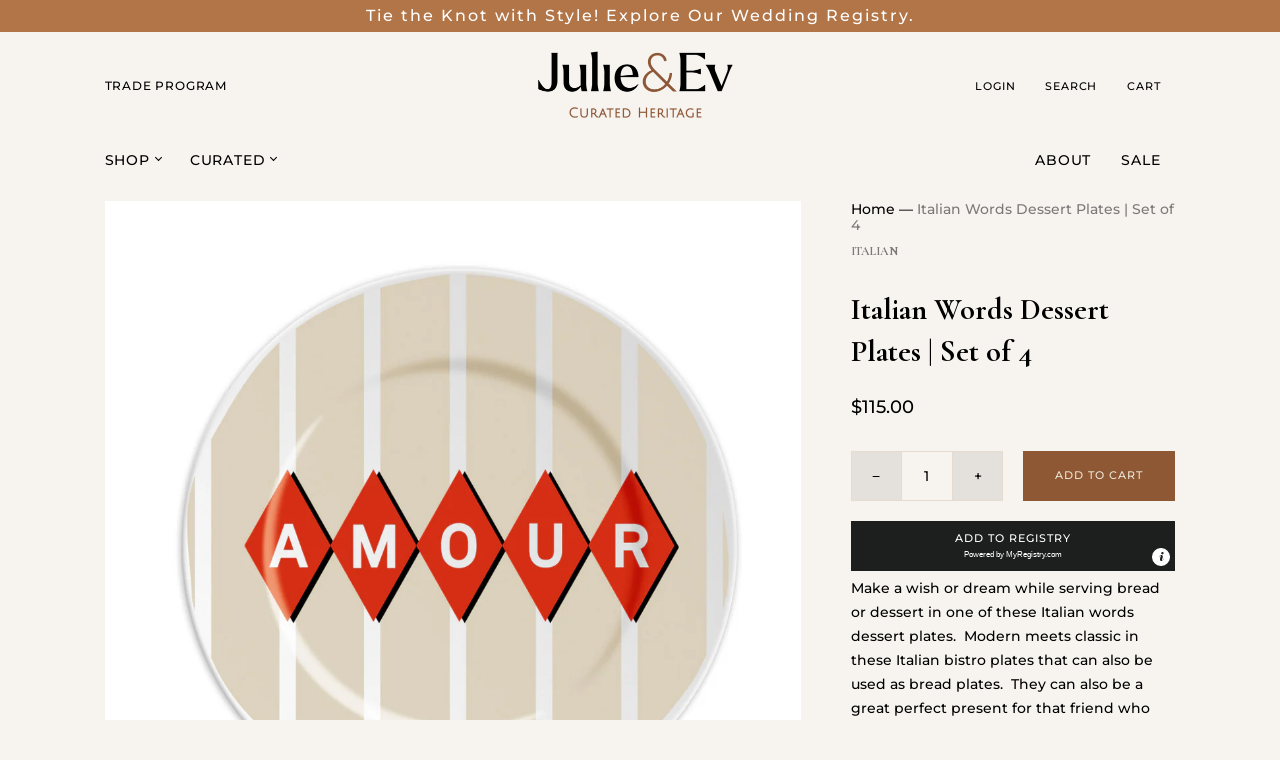

--- FILE ---
content_type: text/html; charset=utf-8
request_url: https://julieandev.com/products/italian-porcelain-dessert-plates-with-painted-words-set-of-4
body_size: 32594
content:
<!doctype html>
<html class="no-js">

  <head>
    <meta charset="utf-8">
<meta name="google-site-verification" content="v1LINR9TfbiRtipY-NKZ02fNLFamUoSNSwM8l0fVZhs" />
    <meta name="facebook-domain-verification" content="a9ospjhfvqkuwpb2swn3u25opt59ty" />
    <!-- Google Tag Manager -->
<script>(function(w,d,s,l,i){w[l]=w[l]||[];w[l].push({'gtm.start':
new Date().getTime(),event:'gtm.js'});var f=d.getElementsByTagName(s)[0],
j=d.createElement(s),dl=l!='dataLayer'?'&l='+l:'';j.async=true;j.src=
'https://www.googletagmanager.com/gtm.js?id='+i+dl;f.parentNode.insertBefore(j,f);
})(window,document,'script','dataLayer','GTM-MBMB699');</script>
<!-- End Google Tag Manager -->
    <meta name="p:domain_verify" content="56da1018ee5fe6baa5b579e873b25be9"/>
<!-- Google tag (gtag.js) -->
<script async src="https://www.googletagmanager.com/gtag/js?id=G-KGK53JLBLF"></script>
<script>
  window.dataLayer = window.dataLayer || [];
  function gtag(){dataLayer.push(arguments);}
  gtag('js', new Date());

  gtag('config', 'G-KGK53JLBLF');
</script>    
    <title>Italian Words Dessert Plates | Set of 4 — Julie &amp; Ev</title>

    
      <meta name="description" content="Make a wish or dream while serving bread or dessert in one of these Italian words dessert plates.  Modern meets classic in these Italian bistro plates that can also be used as bread plates.  They can also be a great perfect present for that friend who has it all. Love, money, health and luck.  All the beauty that can b">
    

    
      <link rel="shortcut icon" href="//julieandev.com/cdn/shop/files/favicon_32x32.png?v=1758903380" type="image/png">
    

    
      <link rel="canonical" href="https://julieandev.com/products/italian-porcelain-dessert-plates-with-painted-words-set-of-4" />
    

    <meta name="viewport" content="width=device-width">

    















<meta property="og:site_name" content="Julie &amp; Ev">
<meta property="og:url" content="https://julieandev.com/products/italian-porcelain-dessert-plates-with-painted-words-set-of-4">
<meta property="og:title" content="Italian Words Dessert Plates | Set of 4">
<meta property="og:type" content="website">
<meta property="og:description" content="Make a wish or dream while serving bread or dessert in one of these Italian words dessert plates.  Modern meets classic in these Italian bistro plates that can also be used as bread plates.  They can also be a great perfect present for that friend who has it all. Love, money, health and luck.  All the beauty that can b">




    
    
    

    
    
    <meta
      property="og:image"
      content="https://julieandev.com/cdn/shop/products/Italianbistroplatessetof3Amour_1200x1217.png?v=1612815811"
    />
    <meta
      property="og:image:secure_url"
      content="https://julieandev.com/cdn/shop/products/Italianbistroplatessetof3Amour_1200x1217.png?v=1612815811"
    />
    <meta property="og:image:width" content="1200" />
    <meta property="og:image:height" content="1217" />
    
    
    <meta property="og:image:alt" content="Italian porcelain bread plate" />
  
















<meta name="twitter:title" content="Italian Words Dessert Plates | Set of 4">
<meta name="twitter:description" content="Make a wish or dream while serving bread or dessert in one of these Italian words dessert plates.  Modern meets classic in these Italian bistro plates that can also be used as bread plates.  They can also be a great perfect present for that friend who has it all. Love, money, health and luck.  All the beauty that can b">


    
    
    
      
      
      <meta name="twitter:card" content="summary">
    
    
    <meta
      property="twitter:image"
      content="https://julieandev.com/cdn/shop/products/Italianbistroplatessetof3Amour_1200x1200_crop_center.png?v=1612815811"
    />
    <meta property="twitter:image:width" content="1200" />
    <meta property="twitter:image:height" content="1200" />
    
    
    <meta property="twitter:image:alt" content="Italian porcelain bread plate" />
  



    <script>
      document.documentElement.className=document.documentElement.className.replace(/\bno-js\b/,'js');
      if(window.Shopify&&window.Shopify.designMode)document.documentElement.className+=' in-theme-editor';
    </script>

    <link href="//julieandev.com/cdn/shop/t/14/assets/theme.css?v=52492734733877763891762963609" rel="stylesheet" type="text/css" media="all" />
    <link href="//julieandev.com/cdn/shop/t/14/assets/custom.css?v=84798860585787690041756842402" rel="stylesheet" type="text/css" media="all" />
    <link href="//julieandev.com/cdn/shop/t/14/assets/custom-shugert.css?v=102337338343777024431761855988" rel="stylesheet" type="text/css" media="all" />
    
        


    <script>window.performance && window.performance.mark && window.performance.mark('shopify.content_for_header.start');</script><meta name="google-site-verification" content="v1LINR9TfbiRtipY-NKZ02fNLFamUoSNSwM8l0fVZhs">
<meta name="google-site-verification" content="FHtwzIxdX6lf21XD43Vr2fJ_kAjvSL8yJlL7kwf_uuk">
<meta name="facebook-domain-verification" content="4bq9eeoohsz8bgwmo2uq48uyduodhg">
<meta id="shopify-digital-wallet" name="shopify-digital-wallet" content="/44101468315/digital_wallets/dialog">
<meta name="shopify-checkout-api-token" content="b9f1f1a70ace9dc19b47f4cf9dca77e4">
<meta id="in-context-paypal-metadata" data-shop-id="44101468315" data-venmo-supported="false" data-environment="production" data-locale="en_US" data-paypal-v4="true" data-currency="USD">
<link rel="alternate" type="application/json+oembed" href="https://julieandev.com/products/italian-porcelain-dessert-plates-with-painted-words-set-of-4.oembed">
<script async="async" src="/checkouts/internal/preloads.js?locale=en-US"></script>
<link rel="preconnect" href="https://shop.app" crossorigin="anonymous">
<script async="async" src="https://shop.app/checkouts/internal/preloads.js?locale=en-US&shop_id=44101468315" crossorigin="anonymous"></script>
<script id="apple-pay-shop-capabilities" type="application/json">{"shopId":44101468315,"countryCode":"US","currencyCode":"USD","merchantCapabilities":["supports3DS"],"merchantId":"gid:\/\/shopify\/Shop\/44101468315","merchantName":"Julie \u0026 Ev","requiredBillingContactFields":["postalAddress","email"],"requiredShippingContactFields":["postalAddress","email"],"shippingType":"shipping","supportedNetworks":["visa","masterCard","amex","discover","elo","jcb"],"total":{"type":"pending","label":"Julie \u0026 Ev","amount":"1.00"},"shopifyPaymentsEnabled":true,"supportsSubscriptions":true}</script>
<script id="shopify-features" type="application/json">{"accessToken":"b9f1f1a70ace9dc19b47f4cf9dca77e4","betas":["rich-media-storefront-analytics"],"domain":"julieandev.com","predictiveSearch":true,"shopId":44101468315,"locale":"en"}</script>
<script>var Shopify = Shopify || {};
Shopify.shop = "julie-ev.myshopify.com";
Shopify.locale = "en";
Shopify.currency = {"active":"USD","rate":"1.0"};
Shopify.country = "US";
Shopify.theme = {"name":"THEME DEV Low stock notification - Shugert","id":153876889818,"schema_name":"Handy","schema_version":"2.9.1","theme_store_id":826,"role":"main"};
Shopify.theme.handle = "null";
Shopify.theme.style = {"id":null,"handle":null};
Shopify.cdnHost = "julieandev.com/cdn";
Shopify.routes = Shopify.routes || {};
Shopify.routes.root = "/";</script>
<script type="module">!function(o){(o.Shopify=o.Shopify||{}).modules=!0}(window);</script>
<script>!function(o){function n(){var o=[];function n(){o.push(Array.prototype.slice.apply(arguments))}return n.q=o,n}var t=o.Shopify=o.Shopify||{};t.loadFeatures=n(),t.autoloadFeatures=n()}(window);</script>
<script>
  window.ShopifyPay = window.ShopifyPay || {};
  window.ShopifyPay.apiHost = "shop.app\/pay";
  window.ShopifyPay.redirectState = null;
</script>
<script id="shop-js-analytics" type="application/json">{"pageType":"product"}</script>
<script defer="defer" async type="module" src="//julieandev.com/cdn/shopifycloud/shop-js/modules/v2/client.init-shop-cart-sync_BT-GjEfc.en.esm.js"></script>
<script defer="defer" async type="module" src="//julieandev.com/cdn/shopifycloud/shop-js/modules/v2/chunk.common_D58fp_Oc.esm.js"></script>
<script defer="defer" async type="module" src="//julieandev.com/cdn/shopifycloud/shop-js/modules/v2/chunk.modal_xMitdFEc.esm.js"></script>
<script type="module">
  await import("//julieandev.com/cdn/shopifycloud/shop-js/modules/v2/client.init-shop-cart-sync_BT-GjEfc.en.esm.js");
await import("//julieandev.com/cdn/shopifycloud/shop-js/modules/v2/chunk.common_D58fp_Oc.esm.js");
await import("//julieandev.com/cdn/shopifycloud/shop-js/modules/v2/chunk.modal_xMitdFEc.esm.js");

  window.Shopify.SignInWithShop?.initShopCartSync?.({"fedCMEnabled":true,"windoidEnabled":true});

</script>
<script>
  window.Shopify = window.Shopify || {};
  if (!window.Shopify.featureAssets) window.Shopify.featureAssets = {};
  window.Shopify.featureAssets['shop-js'] = {"shop-cart-sync":["modules/v2/client.shop-cart-sync_DZOKe7Ll.en.esm.js","modules/v2/chunk.common_D58fp_Oc.esm.js","modules/v2/chunk.modal_xMitdFEc.esm.js"],"init-fed-cm":["modules/v2/client.init-fed-cm_B6oLuCjv.en.esm.js","modules/v2/chunk.common_D58fp_Oc.esm.js","modules/v2/chunk.modal_xMitdFEc.esm.js"],"shop-cash-offers":["modules/v2/client.shop-cash-offers_D2sdYoxE.en.esm.js","modules/v2/chunk.common_D58fp_Oc.esm.js","modules/v2/chunk.modal_xMitdFEc.esm.js"],"shop-login-button":["modules/v2/client.shop-login-button_QeVjl5Y3.en.esm.js","modules/v2/chunk.common_D58fp_Oc.esm.js","modules/v2/chunk.modal_xMitdFEc.esm.js"],"pay-button":["modules/v2/client.pay-button_DXTOsIq6.en.esm.js","modules/v2/chunk.common_D58fp_Oc.esm.js","modules/v2/chunk.modal_xMitdFEc.esm.js"],"shop-button":["modules/v2/client.shop-button_DQZHx9pm.en.esm.js","modules/v2/chunk.common_D58fp_Oc.esm.js","modules/v2/chunk.modal_xMitdFEc.esm.js"],"avatar":["modules/v2/client.avatar_BTnouDA3.en.esm.js"],"init-windoid":["modules/v2/client.init-windoid_CR1B-cfM.en.esm.js","modules/v2/chunk.common_D58fp_Oc.esm.js","modules/v2/chunk.modal_xMitdFEc.esm.js"],"init-shop-for-new-customer-accounts":["modules/v2/client.init-shop-for-new-customer-accounts_C_vY_xzh.en.esm.js","modules/v2/client.shop-login-button_QeVjl5Y3.en.esm.js","modules/v2/chunk.common_D58fp_Oc.esm.js","modules/v2/chunk.modal_xMitdFEc.esm.js"],"init-shop-email-lookup-coordinator":["modules/v2/client.init-shop-email-lookup-coordinator_BI7n9ZSv.en.esm.js","modules/v2/chunk.common_D58fp_Oc.esm.js","modules/v2/chunk.modal_xMitdFEc.esm.js"],"init-shop-cart-sync":["modules/v2/client.init-shop-cart-sync_BT-GjEfc.en.esm.js","modules/v2/chunk.common_D58fp_Oc.esm.js","modules/v2/chunk.modal_xMitdFEc.esm.js"],"shop-toast-manager":["modules/v2/client.shop-toast-manager_DiYdP3xc.en.esm.js","modules/v2/chunk.common_D58fp_Oc.esm.js","modules/v2/chunk.modal_xMitdFEc.esm.js"],"init-customer-accounts":["modules/v2/client.init-customer-accounts_D9ZNqS-Q.en.esm.js","modules/v2/client.shop-login-button_QeVjl5Y3.en.esm.js","modules/v2/chunk.common_D58fp_Oc.esm.js","modules/v2/chunk.modal_xMitdFEc.esm.js"],"init-customer-accounts-sign-up":["modules/v2/client.init-customer-accounts-sign-up_iGw4briv.en.esm.js","modules/v2/client.shop-login-button_QeVjl5Y3.en.esm.js","modules/v2/chunk.common_D58fp_Oc.esm.js","modules/v2/chunk.modal_xMitdFEc.esm.js"],"shop-follow-button":["modules/v2/client.shop-follow-button_CqMgW2wH.en.esm.js","modules/v2/chunk.common_D58fp_Oc.esm.js","modules/v2/chunk.modal_xMitdFEc.esm.js"],"checkout-modal":["modules/v2/client.checkout-modal_xHeaAweL.en.esm.js","modules/v2/chunk.common_D58fp_Oc.esm.js","modules/v2/chunk.modal_xMitdFEc.esm.js"],"shop-login":["modules/v2/client.shop-login_D91U-Q7h.en.esm.js","modules/v2/chunk.common_D58fp_Oc.esm.js","modules/v2/chunk.modal_xMitdFEc.esm.js"],"lead-capture":["modules/v2/client.lead-capture_BJmE1dJe.en.esm.js","modules/v2/chunk.common_D58fp_Oc.esm.js","modules/v2/chunk.modal_xMitdFEc.esm.js"],"payment-terms":["modules/v2/client.payment-terms_Ci9AEqFq.en.esm.js","modules/v2/chunk.common_D58fp_Oc.esm.js","modules/v2/chunk.modal_xMitdFEc.esm.js"]};
</script>
<script>(function() {
  var isLoaded = false;
  function asyncLoad() {
    if (isLoaded) return;
    isLoaded = true;
    var urls = ["\/\/shopify.privy.com\/widget.js?shop=julie-ev.myshopify.com","https:\/\/shopify.covet.pics\/covet-pics-widget-inject.js?shop=julie-ev.myshopify.com","\/\/cdn.shopify.com\/proxy\/c67437765bf5c4b8c7ea1df80f768fecb945c7de958f056c523dca15c950d558\/bingshoppingtool-t2app-prod.trafficmanager.net\/uet\/tracking_script?shop=julie-ev.myshopify.com\u0026sp-cache-control=cHVibGljLCBtYXgtYWdlPTkwMA","https:\/\/reconvert-cdn.com\/assets\/js\/store_reconvert_node.js?v=2\u0026scid=OTAzZGJlNzNlNGMwNjFmMDJmMmI0MTIwYjNkOTMxMmIuY2NjMzcyNDAxYTM3ZWZiMDQzNDlmZjc3Yjk4NTFhNjc=\u0026shop=julie-ev.myshopify.com","https:\/\/static.shareasale.com\/json\/shopify\/shareasale-tracking.js?sasmid=151199\u0026ssmtid=19038\u0026shop=julie-ev.myshopify.com","https:\/\/cdn.enhencer.com\/scripts\/shopify_v2.js?token=638226b2655c030db8842199\u0026shop=julie-ev.myshopify.com","https:\/\/www.myregistry.com\/ScriptPlatform\/Shopify\/AddToMrButton.js?siteKey=k6vUdZBhQ66DCR6hUt4jnQ2\u0026lang=en\u0026version=792492549\u0026shop=julie-ev.myshopify.com","https:\/\/cdn.rebuyengine.com\/onsite\/js\/rebuy.js?shop=julie-ev.myshopify.com"];
    for (var i = 0; i < urls.length; i++) {
      var s = document.createElement('script');
      s.type = 'text/javascript';
      s.async = true;
      s.src = urls[i];
      var x = document.getElementsByTagName('script')[0];
      x.parentNode.insertBefore(s, x);
    }
  };
  if(window.attachEvent) {
    window.attachEvent('onload', asyncLoad);
  } else {
    window.addEventListener('load', asyncLoad, false);
  }
})();</script>
<script id="__st">var __st={"a":44101468315,"offset":-18000,"reqid":"c19e5353-8757-4ac4-953a-e127584d0003-1769188153","pageurl":"julieandev.com\/products\/italian-porcelain-dessert-plates-with-painted-words-set-of-4","u":"35b5cfd1f3a9","p":"product","rtyp":"product","rid":6155926339739};</script>
<script>window.ShopifyPaypalV4VisibilityTracking = true;</script>
<script id="captcha-bootstrap">!function(){'use strict';const t='contact',e='account',n='new_comment',o=[[t,t],['blogs',n],['comments',n],[t,'customer']],c=[[e,'customer_login'],[e,'guest_login'],[e,'recover_customer_password'],[e,'create_customer']],r=t=>t.map((([t,e])=>`form[action*='/${t}']:not([data-nocaptcha='true']) input[name='form_type'][value='${e}']`)).join(','),a=t=>()=>t?[...document.querySelectorAll(t)].map((t=>t.form)):[];function s(){const t=[...o],e=r(t);return a(e)}const i='password',u='form_key',d=['recaptcha-v3-token','g-recaptcha-response','h-captcha-response',i],f=()=>{try{return window.sessionStorage}catch{return}},m='__shopify_v',_=t=>t.elements[u];function p(t,e,n=!1){try{const o=window.sessionStorage,c=JSON.parse(o.getItem(e)),{data:r}=function(t){const{data:e,action:n}=t;return t[m]||n?{data:e,action:n}:{data:t,action:n}}(c);for(const[e,n]of Object.entries(r))t.elements[e]&&(t.elements[e].value=n);n&&o.removeItem(e)}catch(o){console.error('form repopulation failed',{error:o})}}const l='form_type',E='cptcha';function T(t){t.dataset[E]=!0}const w=window,h=w.document,L='Shopify',v='ce_forms',y='captcha';let A=!1;((t,e)=>{const n=(g='f06e6c50-85a8-45c8-87d0-21a2b65856fe',I='https://cdn.shopify.com/shopifycloud/storefront-forms-hcaptcha/ce_storefront_forms_captcha_hcaptcha.v1.5.2.iife.js',D={infoText:'Protected by hCaptcha',privacyText:'Privacy',termsText:'Terms'},(t,e,n)=>{const o=w[L][v],c=o.bindForm;if(c)return c(t,g,e,D).then(n);var r;o.q.push([[t,g,e,D],n]),r=I,A||(h.body.append(Object.assign(h.createElement('script'),{id:'captcha-provider',async:!0,src:r})),A=!0)});var g,I,D;w[L]=w[L]||{},w[L][v]=w[L][v]||{},w[L][v].q=[],w[L][y]=w[L][y]||{},w[L][y].protect=function(t,e){n(t,void 0,e),T(t)},Object.freeze(w[L][y]),function(t,e,n,w,h,L){const[v,y,A,g]=function(t,e,n){const i=e?o:[],u=t?c:[],d=[...i,...u],f=r(d),m=r(i),_=r(d.filter((([t,e])=>n.includes(e))));return[a(f),a(m),a(_),s()]}(w,h,L),I=t=>{const e=t.target;return e instanceof HTMLFormElement?e:e&&e.form},D=t=>v().includes(t);t.addEventListener('submit',(t=>{const e=I(t);if(!e)return;const n=D(e)&&!e.dataset.hcaptchaBound&&!e.dataset.recaptchaBound,o=_(e),c=g().includes(e)&&(!o||!o.value);(n||c)&&t.preventDefault(),c&&!n&&(function(t){try{if(!f())return;!function(t){const e=f();if(!e)return;const n=_(t);if(!n)return;const o=n.value;o&&e.removeItem(o)}(t);const e=Array.from(Array(32),(()=>Math.random().toString(36)[2])).join('');!function(t,e){_(t)||t.append(Object.assign(document.createElement('input'),{type:'hidden',name:u})),t.elements[u].value=e}(t,e),function(t,e){const n=f();if(!n)return;const o=[...t.querySelectorAll(`input[type='${i}']`)].map((({name:t})=>t)),c=[...d,...o],r={};for(const[a,s]of new FormData(t).entries())c.includes(a)||(r[a]=s);n.setItem(e,JSON.stringify({[m]:1,action:t.action,data:r}))}(t,e)}catch(e){console.error('failed to persist form',e)}}(e),e.submit())}));const S=(t,e)=>{t&&!t.dataset[E]&&(n(t,e.some((e=>e===t))),T(t))};for(const o of['focusin','change'])t.addEventListener(o,(t=>{const e=I(t);D(e)&&S(e,y())}));const B=e.get('form_key'),M=e.get(l),P=B&&M;t.addEventListener('DOMContentLoaded',(()=>{const t=y();if(P)for(const e of t)e.elements[l].value===M&&p(e,B);[...new Set([...A(),...v().filter((t=>'true'===t.dataset.shopifyCaptcha))])].forEach((e=>S(e,t)))}))}(h,new URLSearchParams(w.location.search),n,t,e,['guest_login'])})(!0,!0)}();</script>
<script integrity="sha256-4kQ18oKyAcykRKYeNunJcIwy7WH5gtpwJnB7kiuLZ1E=" data-source-attribution="shopify.loadfeatures" defer="defer" src="//julieandev.com/cdn/shopifycloud/storefront/assets/storefront/load_feature-a0a9edcb.js" crossorigin="anonymous"></script>
<script crossorigin="anonymous" defer="defer" src="//julieandev.com/cdn/shopifycloud/storefront/assets/shopify_pay/storefront-65b4c6d7.js?v=20250812"></script>
<script data-source-attribution="shopify.dynamic_checkout.dynamic.init">var Shopify=Shopify||{};Shopify.PaymentButton=Shopify.PaymentButton||{isStorefrontPortableWallets:!0,init:function(){window.Shopify.PaymentButton.init=function(){};var t=document.createElement("script");t.src="https://julieandev.com/cdn/shopifycloud/portable-wallets/latest/portable-wallets.en.js",t.type="module",document.head.appendChild(t)}};
</script>
<script data-source-attribution="shopify.dynamic_checkout.buyer_consent">
  function portableWalletsHideBuyerConsent(e){var t=document.getElementById("shopify-buyer-consent"),n=document.getElementById("shopify-subscription-policy-button");t&&n&&(t.classList.add("hidden"),t.setAttribute("aria-hidden","true"),n.removeEventListener("click",e))}function portableWalletsShowBuyerConsent(e){var t=document.getElementById("shopify-buyer-consent"),n=document.getElementById("shopify-subscription-policy-button");t&&n&&(t.classList.remove("hidden"),t.removeAttribute("aria-hidden"),n.addEventListener("click",e))}window.Shopify?.PaymentButton&&(window.Shopify.PaymentButton.hideBuyerConsent=portableWalletsHideBuyerConsent,window.Shopify.PaymentButton.showBuyerConsent=portableWalletsShowBuyerConsent);
</script>
<script data-source-attribution="shopify.dynamic_checkout.cart.bootstrap">document.addEventListener("DOMContentLoaded",(function(){function t(){return document.querySelector("shopify-accelerated-checkout-cart, shopify-accelerated-checkout")}if(t())Shopify.PaymentButton.init();else{new MutationObserver((function(e,n){t()&&(Shopify.PaymentButton.init(),n.disconnect())})).observe(document.body,{childList:!0,subtree:!0})}}));
</script>
<link id="shopify-accelerated-checkout-styles" rel="stylesheet" media="screen" href="https://julieandev.com/cdn/shopifycloud/portable-wallets/latest/accelerated-checkout-backwards-compat.css" crossorigin="anonymous">
<style id="shopify-accelerated-checkout-cart">
        #shopify-buyer-consent {
  margin-top: 1em;
  display: inline-block;
  width: 100%;
}

#shopify-buyer-consent.hidden {
  display: none;
}

#shopify-subscription-policy-button {
  background: none;
  border: none;
  padding: 0;
  text-decoration: underline;
  font-size: inherit;
  cursor: pointer;
}

#shopify-subscription-policy-button::before {
  box-shadow: none;
}

      </style>

<script>window.performance && window.performance.mark && window.performance.mark('shopify.content_for_header.end');</script>

    
    
    <link rel="stylesheet" type="text/css" href="//cdn.jsdelivr.net/npm/slick-carousel@1.8.1/slick/slick.css"/>

<script type="text/javascript" src="//cdn.jsdelivr.net/npm/slick-carousel@1.8.1/slick/slick.min.js"></script>
				

    
    
    
  
  <!-- "snippets/shogun-head.liquid" was not rendered, the associated app was uninstalled -->
 

<script>window.__pagefly_analytics_settings__ = {"acceptTracking":false};</script>
 
<script>
    
    
    
    
    var gsf_conversion_data = {page_type : 'product', event : 'view_item', data : {product_data : [{variant_id : 37920721830043, product_id : 6155926339739, name : "Italian Words Dessert Plates | Set of 4", price : "115.00", currency : "USD", sku : "", brand : "Italian", variant : "Default Title", category : "Dinnerware", quantity : "2" }], total_price : "115.00", shop_currency : "USD"}};
    
</script>


<!-- BEGIN app block: shopify://apps/pagefly-page-builder/blocks/app-embed/83e179f7-59a0-4589-8c66-c0dddf959200 -->

<!-- BEGIN app snippet: pagefly-cro-ab-testing-main -->







<script>
  ;(function () {
    const url = new URL(window.location)
    const viewParam = url.searchParams.get('view')
    if (viewParam && viewParam.includes('variant-pf-')) {
      url.searchParams.set('pf_v', viewParam)
      url.searchParams.delete('view')
      window.history.replaceState({}, '', url)
    }
  })()
</script>



<script type='module'>
  
  window.PAGEFLY_CRO = window.PAGEFLY_CRO || {}

  window.PAGEFLY_CRO['data_debug'] = {
    original_template_suffix: "all_products",
    allow_ab_test: false,
    ab_test_start_time: 0,
    ab_test_end_time: 0,
    today_date_time: 1769188153000,
  }
  window.PAGEFLY_CRO['GA4'] = { enabled: false}
</script>

<!-- END app snippet -->








  <script src='https://cdn.shopify.com/extensions/019bb4f9-aed6-78a3-be91-e9d44663e6bf/pagefly-page-builder-215/assets/pagefly-helper.js' defer='defer'></script>

  <script src='https://cdn.shopify.com/extensions/019bb4f9-aed6-78a3-be91-e9d44663e6bf/pagefly-page-builder-215/assets/pagefly-general-helper.js' defer='defer'></script>

  <script src='https://cdn.shopify.com/extensions/019bb4f9-aed6-78a3-be91-e9d44663e6bf/pagefly-page-builder-215/assets/pagefly-snap-slider.js' defer='defer'></script>

  <script src='https://cdn.shopify.com/extensions/019bb4f9-aed6-78a3-be91-e9d44663e6bf/pagefly-page-builder-215/assets/pagefly-slideshow-v3.js' defer='defer'></script>

  <script src='https://cdn.shopify.com/extensions/019bb4f9-aed6-78a3-be91-e9d44663e6bf/pagefly-page-builder-215/assets/pagefly-slideshow-v4.js' defer='defer'></script>

  <script src='https://cdn.shopify.com/extensions/019bb4f9-aed6-78a3-be91-e9d44663e6bf/pagefly-page-builder-215/assets/pagefly-glider.js' defer='defer'></script>

  <script src='https://cdn.shopify.com/extensions/019bb4f9-aed6-78a3-be91-e9d44663e6bf/pagefly-page-builder-215/assets/pagefly-slideshow-v1-v2.js' defer='defer'></script>

  <script src='https://cdn.shopify.com/extensions/019bb4f9-aed6-78a3-be91-e9d44663e6bf/pagefly-page-builder-215/assets/pagefly-product-media.js' defer='defer'></script>

  <script src='https://cdn.shopify.com/extensions/019bb4f9-aed6-78a3-be91-e9d44663e6bf/pagefly-page-builder-215/assets/pagefly-product.js' defer='defer'></script>


<script id='pagefly-helper-data' type='application/json'>
  {
    "page_optimization": {
      "assets_prefetching": false
    },
    "elements_asset_mapper": {
      "Accordion": "https://cdn.shopify.com/extensions/019bb4f9-aed6-78a3-be91-e9d44663e6bf/pagefly-page-builder-215/assets/pagefly-accordion.js",
      "Accordion3": "https://cdn.shopify.com/extensions/019bb4f9-aed6-78a3-be91-e9d44663e6bf/pagefly-page-builder-215/assets/pagefly-accordion3.js",
      "CountDown": "https://cdn.shopify.com/extensions/019bb4f9-aed6-78a3-be91-e9d44663e6bf/pagefly-page-builder-215/assets/pagefly-countdown.js",
      "GMap1": "https://cdn.shopify.com/extensions/019bb4f9-aed6-78a3-be91-e9d44663e6bf/pagefly-page-builder-215/assets/pagefly-gmap.js",
      "GMap2": "https://cdn.shopify.com/extensions/019bb4f9-aed6-78a3-be91-e9d44663e6bf/pagefly-page-builder-215/assets/pagefly-gmap.js",
      "GMapBasicV2": "https://cdn.shopify.com/extensions/019bb4f9-aed6-78a3-be91-e9d44663e6bf/pagefly-page-builder-215/assets/pagefly-gmap.js",
      "GMapAdvancedV2": "https://cdn.shopify.com/extensions/019bb4f9-aed6-78a3-be91-e9d44663e6bf/pagefly-page-builder-215/assets/pagefly-gmap.js",
      "HTML.Video": "https://cdn.shopify.com/extensions/019bb4f9-aed6-78a3-be91-e9d44663e6bf/pagefly-page-builder-215/assets/pagefly-htmlvideo.js",
      "HTML.Video2": "https://cdn.shopify.com/extensions/019bb4f9-aed6-78a3-be91-e9d44663e6bf/pagefly-page-builder-215/assets/pagefly-htmlvideo2.js",
      "HTML.Video3": "https://cdn.shopify.com/extensions/019bb4f9-aed6-78a3-be91-e9d44663e6bf/pagefly-page-builder-215/assets/pagefly-htmlvideo2.js",
      "BackgroundVideo": "https://cdn.shopify.com/extensions/019bb4f9-aed6-78a3-be91-e9d44663e6bf/pagefly-page-builder-215/assets/pagefly-htmlvideo2.js",
      "Instagram": "https://cdn.shopify.com/extensions/019bb4f9-aed6-78a3-be91-e9d44663e6bf/pagefly-page-builder-215/assets/pagefly-instagram.js",
      "Instagram2": "https://cdn.shopify.com/extensions/019bb4f9-aed6-78a3-be91-e9d44663e6bf/pagefly-page-builder-215/assets/pagefly-instagram.js",
      "Insta3": "https://cdn.shopify.com/extensions/019bb4f9-aed6-78a3-be91-e9d44663e6bf/pagefly-page-builder-215/assets/pagefly-instagram3.js",
      "Tabs": "https://cdn.shopify.com/extensions/019bb4f9-aed6-78a3-be91-e9d44663e6bf/pagefly-page-builder-215/assets/pagefly-tab.js",
      "Tabs3": "https://cdn.shopify.com/extensions/019bb4f9-aed6-78a3-be91-e9d44663e6bf/pagefly-page-builder-215/assets/pagefly-tab3.js",
      "ProductBox": "https://cdn.shopify.com/extensions/019bb4f9-aed6-78a3-be91-e9d44663e6bf/pagefly-page-builder-215/assets/pagefly-cart.js",
      "FBPageBox2": "https://cdn.shopify.com/extensions/019bb4f9-aed6-78a3-be91-e9d44663e6bf/pagefly-page-builder-215/assets/pagefly-facebook.js",
      "FBLikeButton2": "https://cdn.shopify.com/extensions/019bb4f9-aed6-78a3-be91-e9d44663e6bf/pagefly-page-builder-215/assets/pagefly-facebook.js",
      "TwitterFeed2": "https://cdn.shopify.com/extensions/019bb4f9-aed6-78a3-be91-e9d44663e6bf/pagefly-page-builder-215/assets/pagefly-twitter.js",
      "Paragraph4": "https://cdn.shopify.com/extensions/019bb4f9-aed6-78a3-be91-e9d44663e6bf/pagefly-page-builder-215/assets/pagefly-paragraph4.js",

      "AliReviews": "https://cdn.shopify.com/extensions/019bb4f9-aed6-78a3-be91-e9d44663e6bf/pagefly-page-builder-215/assets/pagefly-3rd-elements.js",
      "BackInStock": "https://cdn.shopify.com/extensions/019bb4f9-aed6-78a3-be91-e9d44663e6bf/pagefly-page-builder-215/assets/pagefly-3rd-elements.js",
      "GloboBackInStock": "https://cdn.shopify.com/extensions/019bb4f9-aed6-78a3-be91-e9d44663e6bf/pagefly-page-builder-215/assets/pagefly-3rd-elements.js",
      "GrowaveWishlist": "https://cdn.shopify.com/extensions/019bb4f9-aed6-78a3-be91-e9d44663e6bf/pagefly-page-builder-215/assets/pagefly-3rd-elements.js",
      "InfiniteOptionsShopPad": "https://cdn.shopify.com/extensions/019bb4f9-aed6-78a3-be91-e9d44663e6bf/pagefly-page-builder-215/assets/pagefly-3rd-elements.js",
      "InkybayProductPersonalizer": "https://cdn.shopify.com/extensions/019bb4f9-aed6-78a3-be91-e9d44663e6bf/pagefly-page-builder-215/assets/pagefly-3rd-elements.js",
      "LimeSpot": "https://cdn.shopify.com/extensions/019bb4f9-aed6-78a3-be91-e9d44663e6bf/pagefly-page-builder-215/assets/pagefly-3rd-elements.js",
      "Loox": "https://cdn.shopify.com/extensions/019bb4f9-aed6-78a3-be91-e9d44663e6bf/pagefly-page-builder-215/assets/pagefly-3rd-elements.js",
      "Opinew": "https://cdn.shopify.com/extensions/019bb4f9-aed6-78a3-be91-e9d44663e6bf/pagefly-page-builder-215/assets/pagefly-3rd-elements.js",
      "Powr": "https://cdn.shopify.com/extensions/019bb4f9-aed6-78a3-be91-e9d44663e6bf/pagefly-page-builder-215/assets/pagefly-3rd-elements.js",
      "ProductReviews": "https://cdn.shopify.com/extensions/019bb4f9-aed6-78a3-be91-e9d44663e6bf/pagefly-page-builder-215/assets/pagefly-3rd-elements.js",
      "PushOwl": "https://cdn.shopify.com/extensions/019bb4f9-aed6-78a3-be91-e9d44663e6bf/pagefly-page-builder-215/assets/pagefly-3rd-elements.js",
      "ReCharge": "https://cdn.shopify.com/extensions/019bb4f9-aed6-78a3-be91-e9d44663e6bf/pagefly-page-builder-215/assets/pagefly-3rd-elements.js",
      "Rivyo": "https://cdn.shopify.com/extensions/019bb4f9-aed6-78a3-be91-e9d44663e6bf/pagefly-page-builder-215/assets/pagefly-3rd-elements.js",
      "TrackingMore": "https://cdn.shopify.com/extensions/019bb4f9-aed6-78a3-be91-e9d44663e6bf/pagefly-page-builder-215/assets/pagefly-3rd-elements.js",
      "Vitals": "https://cdn.shopify.com/extensions/019bb4f9-aed6-78a3-be91-e9d44663e6bf/pagefly-page-builder-215/assets/pagefly-3rd-elements.js",
      "Wiser": "https://cdn.shopify.com/extensions/019bb4f9-aed6-78a3-be91-e9d44663e6bf/pagefly-page-builder-215/assets/pagefly-3rd-elements.js"
    },
    "custom_elements_mapper": {
      "pf-click-action-element": "https://cdn.shopify.com/extensions/019bb4f9-aed6-78a3-be91-e9d44663e6bf/pagefly-page-builder-215/assets/pagefly-click-action-element.js",
      "pf-dialog-element": "https://cdn.shopify.com/extensions/019bb4f9-aed6-78a3-be91-e9d44663e6bf/pagefly-page-builder-215/assets/pagefly-dialog-element.js"
    }
  }
</script>


<!-- END app block --><link href="https://monorail-edge.shopifysvc.com" rel="dns-prefetch">
<script>(function(){if ("sendBeacon" in navigator && "performance" in window) {try {var session_token_from_headers = performance.getEntriesByType('navigation')[0].serverTiming.find(x => x.name == '_s').description;} catch {var session_token_from_headers = undefined;}var session_cookie_matches = document.cookie.match(/_shopify_s=([^;]*)/);var session_token_from_cookie = session_cookie_matches && session_cookie_matches.length === 2 ? session_cookie_matches[1] : "";var session_token = session_token_from_headers || session_token_from_cookie || "";function handle_abandonment_event(e) {var entries = performance.getEntries().filter(function(entry) {return /monorail-edge.shopifysvc.com/.test(entry.name);});if (!window.abandonment_tracked && entries.length === 0) {window.abandonment_tracked = true;var currentMs = Date.now();var navigation_start = performance.timing.navigationStart;var payload = {shop_id: 44101468315,url: window.location.href,navigation_start,duration: currentMs - navigation_start,session_token,page_type: "product"};window.navigator.sendBeacon("https://monorail-edge.shopifysvc.com/v1/produce", JSON.stringify({schema_id: "online_store_buyer_site_abandonment/1.1",payload: payload,metadata: {event_created_at_ms: currentMs,event_sent_at_ms: currentMs}}));}}window.addEventListener('pagehide', handle_abandonment_event);}}());</script>
<script id="web-pixels-manager-setup">(function e(e,d,r,n,o){if(void 0===o&&(o={}),!Boolean(null===(a=null===(i=window.Shopify)||void 0===i?void 0:i.analytics)||void 0===a?void 0:a.replayQueue)){var i,a;window.Shopify=window.Shopify||{};var t=window.Shopify;t.analytics=t.analytics||{};var s=t.analytics;s.replayQueue=[],s.publish=function(e,d,r){return s.replayQueue.push([e,d,r]),!0};try{self.performance.mark("wpm:start")}catch(e){}var l=function(){var e={modern:/Edge?\/(1{2}[4-9]|1[2-9]\d|[2-9]\d{2}|\d{4,})\.\d+(\.\d+|)|Firefox\/(1{2}[4-9]|1[2-9]\d|[2-9]\d{2}|\d{4,})\.\d+(\.\d+|)|Chrom(ium|e)\/(9{2}|\d{3,})\.\d+(\.\d+|)|(Maci|X1{2}).+ Version\/(15\.\d+|(1[6-9]|[2-9]\d|\d{3,})\.\d+)([,.]\d+|)( \(\w+\)|)( Mobile\/\w+|) Safari\/|Chrome.+OPR\/(9{2}|\d{3,})\.\d+\.\d+|(CPU[ +]OS|iPhone[ +]OS|CPU[ +]iPhone|CPU IPhone OS|CPU iPad OS)[ +]+(15[._]\d+|(1[6-9]|[2-9]\d|\d{3,})[._]\d+)([._]\d+|)|Android:?[ /-](13[3-9]|1[4-9]\d|[2-9]\d{2}|\d{4,})(\.\d+|)(\.\d+|)|Android.+Firefox\/(13[5-9]|1[4-9]\d|[2-9]\d{2}|\d{4,})\.\d+(\.\d+|)|Android.+Chrom(ium|e)\/(13[3-9]|1[4-9]\d|[2-9]\d{2}|\d{4,})\.\d+(\.\d+|)|SamsungBrowser\/([2-9]\d|\d{3,})\.\d+/,legacy:/Edge?\/(1[6-9]|[2-9]\d|\d{3,})\.\d+(\.\d+|)|Firefox\/(5[4-9]|[6-9]\d|\d{3,})\.\d+(\.\d+|)|Chrom(ium|e)\/(5[1-9]|[6-9]\d|\d{3,})\.\d+(\.\d+|)([\d.]+$|.*Safari\/(?![\d.]+ Edge\/[\d.]+$))|(Maci|X1{2}).+ Version\/(10\.\d+|(1[1-9]|[2-9]\d|\d{3,})\.\d+)([,.]\d+|)( \(\w+\)|)( Mobile\/\w+|) Safari\/|Chrome.+OPR\/(3[89]|[4-9]\d|\d{3,})\.\d+\.\d+|(CPU[ +]OS|iPhone[ +]OS|CPU[ +]iPhone|CPU IPhone OS|CPU iPad OS)[ +]+(10[._]\d+|(1[1-9]|[2-9]\d|\d{3,})[._]\d+)([._]\d+|)|Android:?[ /-](13[3-9]|1[4-9]\d|[2-9]\d{2}|\d{4,})(\.\d+|)(\.\d+|)|Mobile Safari.+OPR\/([89]\d|\d{3,})\.\d+\.\d+|Android.+Firefox\/(13[5-9]|1[4-9]\d|[2-9]\d{2}|\d{4,})\.\d+(\.\d+|)|Android.+Chrom(ium|e)\/(13[3-9]|1[4-9]\d|[2-9]\d{2}|\d{4,})\.\d+(\.\d+|)|Android.+(UC? ?Browser|UCWEB|U3)[ /]?(15\.([5-9]|\d{2,})|(1[6-9]|[2-9]\d|\d{3,})\.\d+)\.\d+|SamsungBrowser\/(5\.\d+|([6-9]|\d{2,})\.\d+)|Android.+MQ{2}Browser\/(14(\.(9|\d{2,})|)|(1[5-9]|[2-9]\d|\d{3,})(\.\d+|))(\.\d+|)|K[Aa][Ii]OS\/(3\.\d+|([4-9]|\d{2,})\.\d+)(\.\d+|)/},d=e.modern,r=e.legacy,n=navigator.userAgent;return n.match(d)?"modern":n.match(r)?"legacy":"unknown"}(),u="modern"===l?"modern":"legacy",c=(null!=n?n:{modern:"",legacy:""})[u],f=function(e){return[e.baseUrl,"/wpm","/b",e.hashVersion,"modern"===e.buildTarget?"m":"l",".js"].join("")}({baseUrl:d,hashVersion:r,buildTarget:u}),m=function(e){var d=e.version,r=e.bundleTarget,n=e.surface,o=e.pageUrl,i=e.monorailEndpoint;return{emit:function(e){var a=e.status,t=e.errorMsg,s=(new Date).getTime(),l=JSON.stringify({metadata:{event_sent_at_ms:s},events:[{schema_id:"web_pixels_manager_load/3.1",payload:{version:d,bundle_target:r,page_url:o,status:a,surface:n,error_msg:t},metadata:{event_created_at_ms:s}}]});if(!i)return console&&console.warn&&console.warn("[Web Pixels Manager] No Monorail endpoint provided, skipping logging."),!1;try{return self.navigator.sendBeacon.bind(self.navigator)(i,l)}catch(e){}var u=new XMLHttpRequest;try{return u.open("POST",i,!0),u.setRequestHeader("Content-Type","text/plain"),u.send(l),!0}catch(e){return console&&console.warn&&console.warn("[Web Pixels Manager] Got an unhandled error while logging to Monorail."),!1}}}}({version:r,bundleTarget:l,surface:e.surface,pageUrl:self.location.href,monorailEndpoint:e.monorailEndpoint});try{o.browserTarget=l,function(e){var d=e.src,r=e.async,n=void 0===r||r,o=e.onload,i=e.onerror,a=e.sri,t=e.scriptDataAttributes,s=void 0===t?{}:t,l=document.createElement("script"),u=document.querySelector("head"),c=document.querySelector("body");if(l.async=n,l.src=d,a&&(l.integrity=a,l.crossOrigin="anonymous"),s)for(var f in s)if(Object.prototype.hasOwnProperty.call(s,f))try{l.dataset[f]=s[f]}catch(e){}if(o&&l.addEventListener("load",o),i&&l.addEventListener("error",i),u)u.appendChild(l);else{if(!c)throw new Error("Did not find a head or body element to append the script");c.appendChild(l)}}({src:f,async:!0,onload:function(){if(!function(){var e,d;return Boolean(null===(d=null===(e=window.Shopify)||void 0===e?void 0:e.analytics)||void 0===d?void 0:d.initialized)}()){var d=window.webPixelsManager.init(e)||void 0;if(d){var r=window.Shopify.analytics;r.replayQueue.forEach((function(e){var r=e[0],n=e[1],o=e[2];d.publishCustomEvent(r,n,o)})),r.replayQueue=[],r.publish=d.publishCustomEvent,r.visitor=d.visitor,r.initialized=!0}}},onerror:function(){return m.emit({status:"failed",errorMsg:"".concat(f," has failed to load")})},sri:function(e){var d=/^sha384-[A-Za-z0-9+/=]+$/;return"string"==typeof e&&d.test(e)}(c)?c:"",scriptDataAttributes:o}),m.emit({status:"loading"})}catch(e){m.emit({status:"failed",errorMsg:(null==e?void 0:e.message)||"Unknown error"})}}})({shopId: 44101468315,storefrontBaseUrl: "https://julieandev.com",extensionsBaseUrl: "https://extensions.shopifycdn.com/cdn/shopifycloud/web-pixels-manager",monorailEndpoint: "https://monorail-edge.shopifysvc.com/unstable/produce_batch",surface: "storefront-renderer",enabledBetaFlags: ["2dca8a86"],webPixelsConfigList: [{"id":"1881112794","configuration":"{\"businessId\":\"AA33AD2F81C0676E2945A0E3\",\"environment\":\"production\",\"debug\":\"false\"}","eventPayloadVersion":"v1","runtimeContext":"STRICT","scriptVersion":"d5ef50063231899b62b2e476e608105a","type":"APP","apiClientId":861484,"privacyPurposes":["ANALYTICS","MARKETING","SALE_OF_DATA"],"dataSharingAdjustments":{"protectedCustomerApprovalScopes":["read_customer_email","read_customer_name","read_customer_personal_data","read_customer_phone"]}},{"id":"1651802330","configuration":"{\"ti\":\"134601796\",\"endpoint\":\"https:\/\/bat.bing.com\/action\/0\"}","eventPayloadVersion":"v1","runtimeContext":"STRICT","scriptVersion":"5ee93563fe31b11d2d65e2f09a5229dc","type":"APP","apiClientId":2997493,"privacyPurposes":["ANALYTICS","MARKETING","SALE_OF_DATA"],"dataSharingAdjustments":{"protectedCustomerApprovalScopes":["read_customer_personal_data"]}},{"id":"1325138138","configuration":"{\"account_ID\":\"179405\",\"google_analytics_tracking_tag\":\"1\",\"measurement_id\":\"2\",\"api_secret\":\"3\",\"shop_settings\":\"{\\\"custom_pixel_script\\\":\\\"https:\\\\\\\/\\\\\\\/storage.googleapis.com\\\\\\\/gsf-scripts\\\\\\\/custom-pixels\\\\\\\/julie-ev.js\\\"}\"}","eventPayloadVersion":"v1","runtimeContext":"LAX","scriptVersion":"c6b888297782ed4a1cba19cda43d6625","type":"APP","apiClientId":1558137,"privacyPurposes":[],"dataSharingAdjustments":{"protectedCustomerApprovalScopes":["read_customer_address","read_customer_email","read_customer_name","read_customer_personal_data","read_customer_phone"]}},{"id":"1052967130","configuration":"{\"masterTagID\":\"19038\",\"merchantID\":\"151199\",\"appPath\":\"https:\/\/daedalus.shareasale.com\",\"storeID\":\"NaN\",\"xTypeMode\":\"NaN\",\"xTypeValue\":\"NaN\",\"channelDedup\":\"NaN\"}","eventPayloadVersion":"v1","runtimeContext":"STRICT","scriptVersion":"f300cca684872f2df140f714437af558","type":"APP","apiClientId":4929191,"privacyPurposes":["ANALYTICS","MARKETING"],"dataSharingAdjustments":{"protectedCustomerApprovalScopes":["read_customer_personal_data"]}},{"id":"176947418","configuration":"{\"pixel_id\":\"871733594868230\",\"pixel_type\":\"facebook_pixel\"}","eventPayloadVersion":"v1","runtimeContext":"OPEN","scriptVersion":"ca16bc87fe92b6042fbaa3acc2fbdaa6","type":"APP","apiClientId":2329312,"privacyPurposes":["ANALYTICS","MARKETING","SALE_OF_DATA"],"dataSharingAdjustments":{"protectedCustomerApprovalScopes":["read_customer_address","read_customer_email","read_customer_name","read_customer_personal_data","read_customer_phone"]}},{"id":"99221722","configuration":"{\"tagID\":\"2612973869501\"}","eventPayloadVersion":"v1","runtimeContext":"STRICT","scriptVersion":"18031546ee651571ed29edbe71a3550b","type":"APP","apiClientId":3009811,"privacyPurposes":["ANALYTICS","MARKETING","SALE_OF_DATA"],"dataSharingAdjustments":{"protectedCustomerApprovalScopes":["read_customer_address","read_customer_email","read_customer_name","read_customer_personal_data","read_customer_phone"]}},{"id":"57901274","eventPayloadVersion":"v1","runtimeContext":"LAX","scriptVersion":"1","type":"CUSTOM","privacyPurposes":["MARKETING"],"name":"Meta pixel (migrated)"},{"id":"75661530","eventPayloadVersion":"v1","runtimeContext":"LAX","scriptVersion":"1","type":"CUSTOM","privacyPurposes":["ANALYTICS"],"name":"Google Analytics tag (migrated)"},{"id":"shopify-app-pixel","configuration":"{}","eventPayloadVersion":"v1","runtimeContext":"STRICT","scriptVersion":"0450","apiClientId":"shopify-pixel","type":"APP","privacyPurposes":["ANALYTICS","MARKETING"]},{"id":"shopify-custom-pixel","eventPayloadVersion":"v1","runtimeContext":"LAX","scriptVersion":"0450","apiClientId":"shopify-pixel","type":"CUSTOM","privacyPurposes":["ANALYTICS","MARKETING"]}],isMerchantRequest: false,initData: {"shop":{"name":"Julie \u0026 Ev","paymentSettings":{"currencyCode":"USD"},"myshopifyDomain":"julie-ev.myshopify.com","countryCode":"US","storefrontUrl":"https:\/\/julieandev.com"},"customer":null,"cart":null,"checkout":null,"productVariants":[{"price":{"amount":115.0,"currencyCode":"USD"},"product":{"title":"Italian Words Dessert Plates | Set of 4","vendor":"Italian","id":"6155926339739","untranslatedTitle":"Italian Words Dessert Plates | Set of 4","url":"\/products\/italian-porcelain-dessert-plates-with-painted-words-set-of-4","type":"Dinnerware"},"id":"37920721830043","image":{"src":"\/\/julieandev.com\/cdn\/shop\/products\/Italianbistroplatessetof3Amour.png?v=1612815811"},"sku":"","title":"Default Title","untranslatedTitle":"Default Title"}],"purchasingCompany":null},},"https://julieandev.com/cdn","fcfee988w5aeb613cpc8e4bc33m6693e112",{"modern":"","legacy":""},{"shopId":"44101468315","storefrontBaseUrl":"https:\/\/julieandev.com","extensionBaseUrl":"https:\/\/extensions.shopifycdn.com\/cdn\/shopifycloud\/web-pixels-manager","surface":"storefront-renderer","enabledBetaFlags":"[\"2dca8a86\"]","isMerchantRequest":"false","hashVersion":"fcfee988w5aeb613cpc8e4bc33m6693e112","publish":"custom","events":"[[\"page_viewed\",{}],[\"product_viewed\",{\"productVariant\":{\"price\":{\"amount\":115.0,\"currencyCode\":\"USD\"},\"product\":{\"title\":\"Italian Words Dessert Plates | Set of 4\",\"vendor\":\"Italian\",\"id\":\"6155926339739\",\"untranslatedTitle\":\"Italian Words Dessert Plates | Set of 4\",\"url\":\"\/products\/italian-porcelain-dessert-plates-with-painted-words-set-of-4\",\"type\":\"Dinnerware\"},\"id\":\"37920721830043\",\"image\":{\"src\":\"\/\/julieandev.com\/cdn\/shop\/products\/Italianbistroplatessetof3Amour.png?v=1612815811\"},\"sku\":\"\",\"title\":\"Default Title\",\"untranslatedTitle\":\"Default Title\"}}]]"});</script><script>
  window.ShopifyAnalytics = window.ShopifyAnalytics || {};
  window.ShopifyAnalytics.meta = window.ShopifyAnalytics.meta || {};
  window.ShopifyAnalytics.meta.currency = 'USD';
  var meta = {"product":{"id":6155926339739,"gid":"gid:\/\/shopify\/Product\/6155926339739","vendor":"Italian","type":"Dinnerware","handle":"italian-porcelain-dessert-plates-with-painted-words-set-of-4","variants":[{"id":37920721830043,"price":11500,"name":"Italian Words Dessert Plates | Set of 4","public_title":null,"sku":""}],"remote":false},"page":{"pageType":"product","resourceType":"product","resourceId":6155926339739,"requestId":"c19e5353-8757-4ac4-953a-e127584d0003-1769188153"}};
  for (var attr in meta) {
    window.ShopifyAnalytics.meta[attr] = meta[attr];
  }
</script>
<script class="analytics">
  (function () {
    var customDocumentWrite = function(content) {
      var jquery = null;

      if (window.jQuery) {
        jquery = window.jQuery;
      } else if (window.Checkout && window.Checkout.$) {
        jquery = window.Checkout.$;
      }

      if (jquery) {
        jquery('body').append(content);
      }
    };

    var hasLoggedConversion = function(token) {
      if (token) {
        return document.cookie.indexOf('loggedConversion=' + token) !== -1;
      }
      return false;
    }

    var setCookieIfConversion = function(token) {
      if (token) {
        var twoMonthsFromNow = new Date(Date.now());
        twoMonthsFromNow.setMonth(twoMonthsFromNow.getMonth() + 2);

        document.cookie = 'loggedConversion=' + token + '; expires=' + twoMonthsFromNow;
      }
    }

    var trekkie = window.ShopifyAnalytics.lib = window.trekkie = window.trekkie || [];
    if (trekkie.integrations) {
      return;
    }
    trekkie.methods = [
      'identify',
      'page',
      'ready',
      'track',
      'trackForm',
      'trackLink'
    ];
    trekkie.factory = function(method) {
      return function() {
        var args = Array.prototype.slice.call(arguments);
        args.unshift(method);
        trekkie.push(args);
        return trekkie;
      };
    };
    for (var i = 0; i < trekkie.methods.length; i++) {
      var key = trekkie.methods[i];
      trekkie[key] = trekkie.factory(key);
    }
    trekkie.load = function(config) {
      trekkie.config = config || {};
      trekkie.config.initialDocumentCookie = document.cookie;
      var first = document.getElementsByTagName('script')[0];
      var script = document.createElement('script');
      script.type = 'text/javascript';
      script.onerror = function(e) {
        var scriptFallback = document.createElement('script');
        scriptFallback.type = 'text/javascript';
        scriptFallback.onerror = function(error) {
                var Monorail = {
      produce: function produce(monorailDomain, schemaId, payload) {
        var currentMs = new Date().getTime();
        var event = {
          schema_id: schemaId,
          payload: payload,
          metadata: {
            event_created_at_ms: currentMs,
            event_sent_at_ms: currentMs
          }
        };
        return Monorail.sendRequest("https://" + monorailDomain + "/v1/produce", JSON.stringify(event));
      },
      sendRequest: function sendRequest(endpointUrl, payload) {
        // Try the sendBeacon API
        if (window && window.navigator && typeof window.navigator.sendBeacon === 'function' && typeof window.Blob === 'function' && !Monorail.isIos12()) {
          var blobData = new window.Blob([payload], {
            type: 'text/plain'
          });

          if (window.navigator.sendBeacon(endpointUrl, blobData)) {
            return true;
          } // sendBeacon was not successful

        } // XHR beacon

        var xhr = new XMLHttpRequest();

        try {
          xhr.open('POST', endpointUrl);
          xhr.setRequestHeader('Content-Type', 'text/plain');
          xhr.send(payload);
        } catch (e) {
          console.log(e);
        }

        return false;
      },
      isIos12: function isIos12() {
        return window.navigator.userAgent.lastIndexOf('iPhone; CPU iPhone OS 12_') !== -1 || window.navigator.userAgent.lastIndexOf('iPad; CPU OS 12_') !== -1;
      }
    };
    Monorail.produce('monorail-edge.shopifysvc.com',
      'trekkie_storefront_load_errors/1.1',
      {shop_id: 44101468315,
      theme_id: 153876889818,
      app_name: "storefront",
      context_url: window.location.href,
      source_url: "//julieandev.com/cdn/s/trekkie.storefront.8d95595f799fbf7e1d32231b9a28fd43b70c67d3.min.js"});

        };
        scriptFallback.async = true;
        scriptFallback.src = '//julieandev.com/cdn/s/trekkie.storefront.8d95595f799fbf7e1d32231b9a28fd43b70c67d3.min.js';
        first.parentNode.insertBefore(scriptFallback, first);
      };
      script.async = true;
      script.src = '//julieandev.com/cdn/s/trekkie.storefront.8d95595f799fbf7e1d32231b9a28fd43b70c67d3.min.js';
      first.parentNode.insertBefore(script, first);
    };
    trekkie.load(
      {"Trekkie":{"appName":"storefront","development":false,"defaultAttributes":{"shopId":44101468315,"isMerchantRequest":null,"themeId":153876889818,"themeCityHash":"6407555870985307248","contentLanguage":"en","currency":"USD","eventMetadataId":"17e4e5b6-ff7d-4450-ac00-4314884291f6"},"isServerSideCookieWritingEnabled":true,"monorailRegion":"shop_domain","enabledBetaFlags":["65f19447"]},"Session Attribution":{},"S2S":{"facebookCapiEnabled":true,"source":"trekkie-storefront-renderer","apiClientId":580111}}
    );

    var loaded = false;
    trekkie.ready(function() {
      if (loaded) return;
      loaded = true;

      window.ShopifyAnalytics.lib = window.trekkie;

      var originalDocumentWrite = document.write;
      document.write = customDocumentWrite;
      try { window.ShopifyAnalytics.merchantGoogleAnalytics.call(this); } catch(error) {};
      document.write = originalDocumentWrite;

      window.ShopifyAnalytics.lib.page(null,{"pageType":"product","resourceType":"product","resourceId":6155926339739,"requestId":"c19e5353-8757-4ac4-953a-e127584d0003-1769188153","shopifyEmitted":true});

      var match = window.location.pathname.match(/checkouts\/(.+)\/(thank_you|post_purchase)/)
      var token = match? match[1]: undefined;
      if (!hasLoggedConversion(token)) {
        setCookieIfConversion(token);
        window.ShopifyAnalytics.lib.track("Viewed Product",{"currency":"USD","variantId":37920721830043,"productId":6155926339739,"productGid":"gid:\/\/shopify\/Product\/6155926339739","name":"Italian Words Dessert Plates | Set of 4","price":"115.00","sku":"","brand":"Italian","variant":null,"category":"Dinnerware","nonInteraction":true,"remote":false},undefined,undefined,{"shopifyEmitted":true});
      window.ShopifyAnalytics.lib.track("monorail:\/\/trekkie_storefront_viewed_product\/1.1",{"currency":"USD","variantId":37920721830043,"productId":6155926339739,"productGid":"gid:\/\/shopify\/Product\/6155926339739","name":"Italian Words Dessert Plates | Set of 4","price":"115.00","sku":"","brand":"Italian","variant":null,"category":"Dinnerware","nonInteraction":true,"remote":false,"referer":"https:\/\/julieandev.com\/products\/italian-porcelain-dessert-plates-with-painted-words-set-of-4"});
      }
    });


        var eventsListenerScript = document.createElement('script');
        eventsListenerScript.async = true;
        eventsListenerScript.src = "//julieandev.com/cdn/shopifycloud/storefront/assets/shop_events_listener-3da45d37.js";
        document.getElementsByTagName('head')[0].appendChild(eventsListenerScript);

})();</script>
  <script>
  if (!window.ga || (window.ga && typeof window.ga !== 'function')) {
    window.ga = function ga() {
      (window.ga.q = window.ga.q || []).push(arguments);
      if (window.Shopify && window.Shopify.analytics && typeof window.Shopify.analytics.publish === 'function') {
        window.Shopify.analytics.publish("ga_stub_called", {}, {sendTo: "google_osp_migration"});
      }
      console.error("Shopify's Google Analytics stub called with:", Array.from(arguments), "\nSee https://help.shopify.com/manual/promoting-marketing/pixels/pixel-migration#google for more information.");
    };
    if (window.Shopify && window.Shopify.analytics && typeof window.Shopify.analytics.publish === 'function') {
      window.Shopify.analytics.publish("ga_stub_initialized", {}, {sendTo: "google_osp_migration"});
    }
  }
</script>
<script
  defer
  src="https://julieandev.com/cdn/shopifycloud/perf-kit/shopify-perf-kit-3.0.4.min.js"
  data-application="storefront-renderer"
  data-shop-id="44101468315"
  data-render-region="gcp-us-central1"
  data-page-type="product"
  data-theme-instance-id="153876889818"
  data-theme-name="Handy"
  data-theme-version="2.9.1"
  data-monorail-region="shop_domain"
  data-resource-timing-sampling-rate="10"
  data-shs="true"
  data-shs-beacon="true"
  data-shs-export-with-fetch="true"
  data-shs-logs-sample-rate="1"
  data-shs-beacon-endpoint="https://julieandev.com/api/collect"
></script>
</head> 
  
  
  
<style>
  
  
  /* =================== NEW CSS==================== */ 
  
  .slideshow.slideshow-slides-3.flickity-enabled {
    height: 450px;
}
 
main.site-main label, main.site-main #quantity {
    display: none;
} 
  @media screen and (min-width: 960px){
.collection-header-no-image .collection-header-info {
    width: 100%;
    padding: 0;
}
  }
  
    @media screen and (max-width: 986px){
  .collection-header-no-image .collection-header-info {
    padding: 0 !important;
  }
    }
  
  
  #coming-soon .site-footer-item.site-footer-nav,
  #coming-soon .payment,
  #coming-soon #shopify-section-static-header,
  #coming-soon .pxs-announcement-bar{
    display: none;
}
 
body#coming-soon {
    background: #fff;
    color: #000;
    background: url();
    background-repeat: no-repeat;
    background-size: cover;
}
 #coming-soon  .masthead-title,  
  #coming-soon .newsletter-input::placeholder,  
  #coming-sooninput.newsletter-input {
    color: #000;
}
 #coming-soon  article.page {
    height: 60vh;
    padding-top: 10%;
}
  
 #coming-soon  .share-buttons {
    display: inline-block;
    width: 100%;
    height: auto;
    margin-bottom: 0px;
    vertical-align: middle;
    background: #000000c7;
    padding: 8px;
    border-radius: 10px;
}
   #coming-soon .site-footer {
    display: block;
}
   #coming-soon .site-footer-social {
    display: block;
    align-items: center;
    justify-content: space-between;
    width: 57%;
    padding-top: 24px;
    padding-bottom: 24px;
    margin: auto;
}
 #coming-soon  .site-footer .social {
    display: none;
}
  #coming-soon   .site-footer-item.site-footer__payment-cross-border {
    display: none;
}
 #coming-soon   .credits {
    display: none;
}

  
 #coming-soon .site-footer-item {
    border: 0;
}
  
  header.collection-header {
    display: none;
}
  img.top-sub-header {
    width: 100%;
}

#shopify-section-1596717716872 {
    margin: 0;
    padding-bottom: 0;
}
  #shopify-section-1596717716872 section {
    padding: 20px 0;
}
  
  
 
</style>
  
 
  
  
  <body class="page-template-product  "   id="italian-words-dessert-plates-set-of-4" class=product italian-porcelain-dessert-plates-with-painted-words-set-of-4">
     
   <!-- Google Tag Manager (noscript) -->
<noscript><iframe src="https://www.googletagmanager.com/ns.html?id=GTM-MBMB699"
height="0" width="0" style="display:none;visibility:hidden"></iframe></noscript>
<!-- End Google Tag Manager (noscript) -->
   
      <div id="shopify-section-pxs-announcement-bar" class="shopify-section"><script
  type="application/json"
  data-section-type="pxs-announcement-bar"
  data-section-id="pxs-announcement-bar"
></script>













<a
  class="pxs-announcement-bar"
  style="
    color: #ebe5d6;
    background-color: #8e5838
  "
  
    href="/pages/gift-list"
  
>
  
    <span class="pxs-announcement-bar-text-mobile">
      Tie the Knot with Style! Explore Our Wedding Registry.
    </span>
  

  
    <span class="pxs-announcement-bar-text-desktop">
      Tie the Knot with Style! Explore Our Wedding Registry.
    </span>
  
</a>



</div>
      <div id="shopify-section-static-header" class="shopify-section site-header"><script
  type="application/json"
  data-section-id="static-header"
  data-section-type="static-header"
  data-section-data>{"settings": {"logo":"\/\/julieandev.com\/cdn\/shop\/files\/JulieEvLogo.webp?v=1756827116","logo_width":"","mobile_logo":"\/\/julieandev.com\/cdn\/shop\/files\/JulieEvLogo.webp?v=1756827116","mobile_logo_width":"","menu":"mega-menu","top_left_menu":"top-left-menu","left_menu":"left-menu","right_menu":"right-menu"}}</script>
<div class="site-header-wrapper">
  
  
    <div id="topmenu" class="desktop-only">
      <div class="topmenu-thing">
        <nav class="desktop-nav-only site-navigation top-left-menu">
          

<ul class="navmenu navmenu-depth-1 ">

  
    












    
    
    

    
      <li class="navmenu-item navmenu-id-trade-program">
        <a class="navmenu-link" href="/pages/trade">TRADE PROGRAM</a>
      </li>
    
  

  
    
      <li class="navmenu-item navmenu-mobile-account navmenu-id-account">
        <a class="navmenu-link" href="/account/login">Login</a>
      </li>
      
        <li class="navmenu-item navmenu-mobile-account navmenu-id-register">
          <a class="navmenu-link" href="/account/register">Register</a>
        </li>
      
    
  
</ul>

          <div class="site-navigation-overlay"></div>
        </nav>
      </div>
      <div class="topmenu-thing">
        
          
        	<a class="topmenu-img" href="/">
            <img src="//julieandev.com/cdn/shop/files/JulieEvLogo.webp?v=1756827116" alt="" />
          </a>
          
        
      </div>

      <div class="site-actions topmenu-thing">
        
          <div class="site-actions-account">
            
              <a href="/account/login" id="customer_login_link">Login</a>
            
          </div>
        

        <div class="site-actions-account">
          <a href="/search" aria-label="Search">SEARCH</a>
        </div> 

        <div class="site-actions-account" data-header-site-actions-cart>
          <a href="/cart" aria-label="View cart">
            CART  
          </a>
        </div>
      </div>

    </div>
  
  <div class="mobilenav-toggle">
    
<svg class="" width="27" height="17" viewBox="0 0 27 17" xmlns="http://www.w3.org/2000/svg">
  <g fill="currentColor" fill-rule="evenodd">
    <path d="M10.212 3H0v2h9.33a8.21 8.21 0 0 1 .882-2zM9.026 8H0v2h9.434a8.307 8.307 0 0 1-.408-2zm2.197 5H0v2h14.056a8.323 8.323 0 0 1-2.833-2z"/>
    <path d="M22.595 11.417A6.607 6.607 0 0 0 24 7.333a6.62 6.62 0 0 0-1.953-4.713A6.617 6.617 0 0 0 17.333.667c-1.78 0-3.455.693-4.713 1.953a6.62 6.62 0 0 0-1.953 4.713 6.62 6.62 0 0 0 1.953 4.714A6.617 6.617 0 0 0 17.333 14c1.5 0 2.92-.497 4.084-1.405l3.494 3.493 1.178-1.177-3.494-3.494zm-5.262.916a4.97 4.97 0 0 1-3.535-1.464 4.965 4.965 0 0 1-1.465-3.536c0-1.335.52-2.59 1.465-3.535a4.963 4.963 0 0 1 3.535-1.465c1.336 0 2.591.52 3.535 1.465a4.965 4.965 0 0 1 1.465 3.535c0 1.336-.52 2.592-1.465 3.536a4.966 4.966 0 0 1-3.535 1.464z"/>
  </g>
</svg>










    <a class="mobilenav-toggle-link" href="#site-mobilenav" data-mobilenav-toggle></a>
  </div>
  
  
  <a class="site-logo" href="/">
    <h1 class="site-logo-header">
      
        
        
        
        

  

  <img
    
      src="//julieandev.com/cdn/shop/files/JulieEvLogo_446x160.webp?v=1756827116"
    
    alt="Julie &amp; Ev"

    
      data-rimg
      srcset="//julieandev.com/cdn/shop/files/JulieEvLogo_446x160.webp?v=1756827116 1x, //julieandev.com/cdn/shop/files/JulieEvLogo_798x286.webp?v=1756827116 1.79x"
    

    class="site-logo-image-mobile"
    
    
  >




      
    </h1>
  </a>

  
  <nav class="desktop-nav-only site-navigation">
    

<ul class="navmenu navmenu-depth-1 ">

  
    












    
    
    

    
      <li class="navmenu-item navmenu-item-parent navmenu-id-shop"
        
        data-nav-trigger
        aria-haspopup="true"
        aria-controls="menu-item-shop"
        aria-expanded="false"
      >
        <a class="main-navmenu-link navmenu-link navmenu-link-parent" href="/collections/all">
          SHOP

          
            <div class="navmenu-arrow-toggle">
              <div class="navmenu-arrow"></div>
            </div>
          
        </a>
        
          

<ul class="navmenu navmenu-depth-2 navmenu-submenu">

  
    












    
    
    

    
      <li class="navmenu-item navmenu-id-furniture">
        <a class="navmenu-link" href="/collections/furniture">Furniture</a>
      </li>
    
  
    












    
    
    

    
      <li class="navmenu-item navmenu-item-parent navmenu-id-decor"
        
        data-nav-trigger
        aria-haspopup="true"
        aria-controls="menu-item-decor"
        aria-expanded="false"
      >
        <a class="main-navmenu-link navmenu-link navmenu-link-parent" href="/collections/decor">
          Decor

          
            <div class="navmenu-arrow-toggle">
              <div class="navmenu-arrow"></div>
            </div>
          
        </a>
        
          

<ul class="navmenu navmenu-depth-3 navmenu-submenu">

  
    












    
    
    

    
      <li class="navmenu-item navmenu-id-plaster-mirrors">
        <a class="navmenu-link" href="/collections/plaster-mirrors">Plaster Mirrors</a>
      </li>
    
  
    












    
    
    

    
      <li class="navmenu-item navmenu-id-decorative-boxes-trays">
        <a class="navmenu-link" href="/collections/decorative-boxes-trays">Decorative Boxes & Trays</a>
      </li>
    
  
    












    
    
    

    
      <li class="navmenu-item navmenu-id-objects-vases">
        <a class="navmenu-link" href="/collections/objects-vases">Objects & Vases</a>
      </li>
    
  
    












    
    
    

    
      <li class="navmenu-item navmenu-id-pedestals-urns">
        <a class="navmenu-link" href="/collections/pedestals-urns">Pedestals & Urns</a>
      </li>
    
  
    












    
    
    

    
      <li class="navmenu-item navmenu-id-entertaining">
        <a class="navmenu-link" href="/collections/entertaining">Entertaining</a>
      </li>
    
  
    












    
    
    

    
      <li class="navmenu-item navmenu-id-garden">
        <a class="navmenu-link" href="/collections/garden">Garden</a>
      </li>
    
  
    












    
    
    

    
      <li class="navmenu-item navmenu-id-view-all">
        <a class="navmenu-link" href="/collections/decor">View All</a>
      </li>
    
  

  
</ul>

        
      </li>
    
  
    












    
    
    

    
      <li class="navmenu-item navmenu-item-parent navmenu-id-wall-decor"
        
        data-nav-trigger
        aria-haspopup="true"
        aria-controls="menu-item-wall-decor"
        aria-expanded="false"
      >
        <a class="main-navmenu-link navmenu-link navmenu-link-parent" href="/collections/wall-decor">
          Wall Decor

          
            <div class="navmenu-arrow-toggle">
              <div class="navmenu-arrow"></div>
            </div>
          
        </a>
        
          

<ul class="navmenu navmenu-depth-3 navmenu-submenu">

  
    












    
    
    

    
      <li class="navmenu-item navmenu-id-plaster-mirrors">
        <a class="navmenu-link" href="/collections/plaster-mirrors">Plaster Mirrors</a>
      </li>
    
  
    












    
    
    

    
      <li class="navmenu-item navmenu-id-art">
        <a class="navmenu-link" href="/collections/art">Art</a>
      </li>
    
  
    












    
    
    

    
      <li class="navmenu-item navmenu-id-view-all">
        <a class="navmenu-link" href="/collections/wall-decor">View All</a>
      </li>
    
  

  
</ul>

        
      </li>
    
  
    












    
    
    

    
      <li class="navmenu-item navmenu-item-parent navmenu-id-tabletop"
        
        data-nav-trigger
        aria-haspopup="true"
        aria-controls="menu-item-tabletop"
        aria-expanded="false"
      >
        <a class="main-navmenu-link navmenu-link navmenu-link-parent" href="/collections/tabletop">
          Tabletop

          
            <div class="navmenu-arrow-toggle">
              <div class="navmenu-arrow"></div>
            </div>
          
        </a>
        
          

<ul class="navmenu navmenu-depth-3 navmenu-submenu">

  
    












    
    
    

    
      <li class="navmenu-item navmenu-id-dinnerware">
        <a class="navmenu-link" href="/collections/dinnerware">Dinnerware</a>
      </li>
    
  
    












    
    
    

    
      <li class="navmenu-item navmenu-id-drinkware">
        <a class="navmenu-link" href="/collections/drinkware">Drinkware</a>
      </li>
    
  
    












    
    
    

    
      <li class="navmenu-item navmenu-id-flatware-cutlery">
        <a class="navmenu-link" href="/collections/cutlery-flatware">Flatware/Cutlery</a>
      </li>
    
  
    












    
    
    

    
      <li class="navmenu-item navmenu-id-serveware">
        <a class="navmenu-link" href="/collections/serving-pieces">Serveware</a>
      </li>
    
  
    












    
    
    

    
      <li class="navmenu-item navmenu-id-table-linens">
        <a class="navmenu-link" href="/collections/table-linens">Table Linens</a>
      </li>
    
  
    












    
    
    

    
      <li class="navmenu-item navmenu-id-view-all">
        <a class="navmenu-link" href="/collections/tabletop">View All</a>
      </li>
    
  

  
</ul>

        
      </li>
    
  
    












    
    
    

    
      <li class="navmenu-item navmenu-id-corporate-gifts">
        <a class="navmenu-link" href="/collections/corporate-gifts">Corporate Gifts</a>
      </li>
    
  
    












    
    
    

    
      <li class="navmenu-item navmenu-id-signature-linens">
        <a class="navmenu-link" href="/collections/signature-linens">Signature Linens</a>
      </li>
    
  

  
</ul>

        
      </li>
    
  
    












    
    
    

    
      <li class="navmenu-item navmenu-item-parent navmenu-id-curated"
        
        data-nav-trigger
        aria-haspopup="true"
        aria-controls="menu-item-curated"
        aria-expanded="false"
      >
        <a class="main-navmenu-link navmenu-link navmenu-link-parent" href="/collections">
          CURATED

          
            <div class="navmenu-arrow-toggle">
              <div class="navmenu-arrow"></div>
            </div>
          
        </a>
        
          

<ul class="navmenu navmenu-depth-2 navmenu-submenu">

  
    












    
    
    

    
      <li class="navmenu-item navmenu-item-parent navmenu-id-curated-collection"
        
        data-nav-trigger
        aria-haspopup="true"
        aria-controls="menu-item-curated-collection"
        aria-expanded="false"
      >
        <a class="main-navmenu-link navmenu-link navmenu-link-parent" href="/collections/barcelona-nights">
          Curated Collection

          
            <div class="navmenu-arrow-toggle">
              <div class="navmenu-arrow"></div>
            </div>
          
        </a>
        
          

<ul class="navmenu navmenu-depth-3 navmenu-submenu">

  
    












    
    
    

    
      <li class="navmenu-item navmenu-id-italian-summer">
        <a class="navmenu-link" href="/collections/italian-summer">Italian Summer</a>
      </li>
    
  
    












    
    
    

    
      <li class="navmenu-item navmenu-id-barcelona-nights">
        <a class="navmenu-link" href="/collections/barcelona-nights">Barcelona Nights</a>
      </li>
    
  
    












    
    
    

    
      <li class="navmenu-item navmenu-id-portugal-breeze">
        <a class="navmenu-link" href="/collections/portugal-breeze">Portugal Breeze</a>
      </li>
    
  
    












    
    
    

    
      <li class="navmenu-item navmenu-id-julies-picks">
        <a class="navmenu-link" href="/collections/julies-picks">Julie's Picks</a>
      </li>
    
  
    












    
    
    

    
      <li class="navmenu-item navmenu-id-gift-guide">
        <a class="navmenu-link" href="/pages/gift-guide">Gift Guide</a>
      </li>
    
  

  
</ul>

        
      </li>
    
  
    












    
    
    

    
      <li class="navmenu-item navmenu-id-antiques">
        <a class="navmenu-link" href="/collections/antiques">Antiques</a>
      </li>
    
  

  
</ul>

        
      </li>
    
  

  
    
      <li class="navmenu-item navmenu-mobile-account navmenu-id-account">
        <a class="navmenu-link" href="/account/login">Login</a>
      </li>
      
        <li class="navmenu-item navmenu-mobile-account navmenu-id-register">
          <a class="navmenu-link" href="/account/register">Register</a>
        </li>
      
    
  
</ul>

    
    

<ul class="navmenu navmenu-depth-1 ">

  
    












    
    
    

    
      <li class="navmenu-item navmenu-id-about">
        <a class="navmenu-link" href="/pages/about">ABOUT</a>
      </li>
    
  
    












    
    
    

    
      <li class="navmenu-item navmenu-id-sale">
        <a class="navmenu-link" href="/collections/sale">SALE</a>
      </li>
    
  

  
    
      <li class="navmenu-item navmenu-mobile-account navmenu-id-account">
        <a class="navmenu-link" href="/account/login">Login</a>
      </li>
      
        <li class="navmenu-item navmenu-mobile-account navmenu-id-register">
          <a class="navmenu-link" href="/account/register">Register</a>
        </li>
      
    
  
</ul>


    <div class="site-navigation-overlay"></div>
  </nav>
</div>


<div id="site-mobilenav" class="mobilenav">
  <div class="mobilenav-panel" data-mobilenav-animator>
    <div class="mobilenav-panel-content">
      <form class="mobilenav-search" action="/search">
        <div class="mobilenav-search-icon">
<svg class="" width="20px" height="20px" viewBox="0 0 20 20" version="1.1" xmlns="http://www.w3.org/2000/svg" xmlns:xlink="http://www.w3.org/1999/xlink">
  <path fill="currentColor" d="M18.2779422,16.9108333 L13.7837755,12.4166667 C14.6912755,11.2533333 15.1887755,9.8325 15.1887755,8.33333333 C15.1887755,6.5525 14.4946088,4.87833333 13.2354422,3.62 C11.9771088,2.36 10.3029422,1.66666667 8.52210884,1.66666667 C6.74127551,1.66666667 5.06710884,2.36 3.80877551,3.62 C2.54960884,4.87833333 1.85544218,6.5525 1.85544218,8.33333333 C1.85544218,10.1141667 2.54960884,11.7883333 3.80877551,13.0466667 C5.06710884,14.3066667 6.74127551,15 8.52210884,15 C10.0212755,15 11.4421088,14.5033333 12.6054422,13.595 L17.0996088,18.0883333 L18.2779422,16.9108333 L18.2779422,16.9108333 Z M8.52210884,13.3333333 C7.18627551,13.3333333 5.93127551,12.8133333 4.98710884,11.8691667 C4.04210884,10.925 3.52210884,9.66916667 3.52210884,8.33333333 C3.52210884,6.99833333 4.04210884,5.7425 4.98710884,4.79833333 C5.93127551,3.85333333 7.18627551,3.33333333 8.52210884,3.33333333 C9.85794218,3.33333333 11.1129422,3.85333333 12.0571088,4.79833333 C13.0021088,5.7425 13.5221088,6.99833333 13.5221088,8.33333333 C13.5221088,9.66916667 13.0021088,10.925 12.0571088,11.8691667 C11.1129422,12.8133333 9.85794218,13.3333333 8.52210884,13.3333333 L8.52210884,13.3333333 Z"></path>
</svg>









</div>

        <input
          class="mobilenav-search-input"
          aria-label="Search"
          type="text"
          placeholder="Search"
          name="q"
          autocomplete="off"
          value="">

        <a class="mobilenav-search-cancel">Cancel</a>
      </form>

      <div class="mobilenav-meganav" data-meganav-mobile-target></div>

      <nav class="mobilenav-navigation">
        

<ul class="navmenu navmenu-depth-1 ">

  
    












    
    
    

    
      <li class="navmenu-item navmenu-item-parent navmenu-id-shop"
        
        data-nav-trigger
        aria-haspopup="true"
        aria-controls="menu-item-shop"
        aria-expanded="false"
      >
        <a class="main-navmenu-link navmenu-link navmenu-link-parent" href="/collections/all">
          SHOP

          
            <div class="navmenu-arrow-toggle">
              <div class="navmenu-arrow"></div>
            </div>
          
        </a>
        
          

<ul class="navmenu navmenu-depth-2 navmenu-submenu">

  
    












    
    
    

    
      <li class="navmenu-item navmenu-id-furniture">
        <a class="navmenu-link" href="/collections/furniture">Furniture</a>
      </li>
    
  
    












    
    
    

    
      <li class="navmenu-item navmenu-item-parent navmenu-id-decor"
        
        data-nav-trigger
        aria-haspopup="true"
        aria-controls="menu-item-decor"
        aria-expanded="false"
      >
        <a class="main-navmenu-link navmenu-link navmenu-link-parent" href="/collections/decor">
          Decor

          
            <div class="navmenu-arrow-toggle">
              <div class="navmenu-arrow"></div>
            </div>
          
        </a>
        
          

<ul class="navmenu navmenu-depth-3 navmenu-submenu">

  
    












    
    
    

    
      <li class="navmenu-item navmenu-id-plaster-mirrors">
        <a class="navmenu-link" href="/collections/plaster-mirrors">Plaster Mirrors</a>
      </li>
    
  
    












    
    
    

    
      <li class="navmenu-item navmenu-id-decorative-boxes-trays">
        <a class="navmenu-link" href="/collections/decorative-boxes-trays">Decorative Boxes & Trays</a>
      </li>
    
  
    












    
    
    

    
      <li class="navmenu-item navmenu-id-objects-vases">
        <a class="navmenu-link" href="/collections/objects-vases">Objects & Vases</a>
      </li>
    
  
    












    
    
    

    
      <li class="navmenu-item navmenu-id-pedestals-urns">
        <a class="navmenu-link" href="/collections/pedestals-urns">Pedestals & Urns</a>
      </li>
    
  
    












    
    
    

    
      <li class="navmenu-item navmenu-id-entertaining">
        <a class="navmenu-link" href="/collections/entertaining">Entertaining</a>
      </li>
    
  
    












    
    
    

    
      <li class="navmenu-item navmenu-id-garden">
        <a class="navmenu-link" href="/collections/garden">Garden</a>
      </li>
    
  
    












    
    
    

    
      <li class="navmenu-item navmenu-id-view-all">
        <a class="navmenu-link" href="/collections/decor">View All</a>
      </li>
    
  

  
</ul>

        
      </li>
    
  
    












    
    
    

    
      <li class="navmenu-item navmenu-item-parent navmenu-id-wall-decor"
        
        data-nav-trigger
        aria-haspopup="true"
        aria-controls="menu-item-wall-decor"
        aria-expanded="false"
      >
        <a class="main-navmenu-link navmenu-link navmenu-link-parent" href="/collections/wall-decor">
          Wall Decor

          
            <div class="navmenu-arrow-toggle">
              <div class="navmenu-arrow"></div>
            </div>
          
        </a>
        
          

<ul class="navmenu navmenu-depth-3 navmenu-submenu">

  
    












    
    
    

    
      <li class="navmenu-item navmenu-id-plaster-mirrors">
        <a class="navmenu-link" href="/collections/plaster-mirrors">Plaster Mirrors</a>
      </li>
    
  
    












    
    
    

    
      <li class="navmenu-item navmenu-id-art">
        <a class="navmenu-link" href="/collections/art">Art</a>
      </li>
    
  
    












    
    
    

    
      <li class="navmenu-item navmenu-id-view-all">
        <a class="navmenu-link" href="/collections/wall-decor">View All</a>
      </li>
    
  

  
</ul>

        
      </li>
    
  
    












    
    
    

    
      <li class="navmenu-item navmenu-item-parent navmenu-id-tabletop"
        
        data-nav-trigger
        aria-haspopup="true"
        aria-controls="menu-item-tabletop"
        aria-expanded="false"
      >
        <a class="main-navmenu-link navmenu-link navmenu-link-parent" href="/collections/tabletop">
          Tabletop

          
            <div class="navmenu-arrow-toggle">
              <div class="navmenu-arrow"></div>
            </div>
          
        </a>
        
          

<ul class="navmenu navmenu-depth-3 navmenu-submenu">

  
    












    
    
    

    
      <li class="navmenu-item navmenu-id-dinnerware">
        <a class="navmenu-link" href="/collections/dinnerware">Dinnerware</a>
      </li>
    
  
    












    
    
    

    
      <li class="navmenu-item navmenu-id-drinkware">
        <a class="navmenu-link" href="/collections/drinkware">Drinkware</a>
      </li>
    
  
    












    
    
    

    
      <li class="navmenu-item navmenu-id-flatware-cutlery">
        <a class="navmenu-link" href="/collections/cutlery-flatware">Flatware/Cutlery</a>
      </li>
    
  
    












    
    
    

    
      <li class="navmenu-item navmenu-id-serveware">
        <a class="navmenu-link" href="/collections/serving-pieces">Serveware</a>
      </li>
    
  
    












    
    
    

    
      <li class="navmenu-item navmenu-id-table-linens">
        <a class="navmenu-link" href="/collections/table-linens">Table Linens</a>
      </li>
    
  
    












    
    
    

    
      <li class="navmenu-item navmenu-id-view-all">
        <a class="navmenu-link" href="/collections/tabletop">View All</a>
      </li>
    
  

  
</ul>

        
      </li>
    
  
    












    
    
    

    
      <li class="navmenu-item navmenu-id-corporate-gifts">
        <a class="navmenu-link" href="/collections/corporate-gifts">Corporate Gifts</a>
      </li>
    
  
    












    
    
    

    
      <li class="navmenu-item navmenu-id-signature-linens">
        <a class="navmenu-link" href="/collections/signature-linens">Signature Linens</a>
      </li>
    
  

  
</ul>

        
      </li>
    
  
    












    
    
    

    
      <li class="navmenu-item navmenu-item-parent navmenu-id-curated"
        
        data-nav-trigger
        aria-haspopup="true"
        aria-controls="menu-item-curated"
        aria-expanded="false"
      >
        <a class="main-navmenu-link navmenu-link navmenu-link-parent" href="/collections">
          CURATED

          
            <div class="navmenu-arrow-toggle">
              <div class="navmenu-arrow"></div>
            </div>
          
        </a>
        
          

<ul class="navmenu navmenu-depth-2 navmenu-submenu">

  
    












    
    
    

    
      <li class="navmenu-item navmenu-item-parent navmenu-id-curated-collection"
        
        data-nav-trigger
        aria-haspopup="true"
        aria-controls="menu-item-curated-collection"
        aria-expanded="false"
      >
        <a class="main-navmenu-link navmenu-link navmenu-link-parent" href="/collections/barcelona-nights">
          Curated Collection

          
            <div class="navmenu-arrow-toggle">
              <div class="navmenu-arrow"></div>
            </div>
          
        </a>
        
          

<ul class="navmenu navmenu-depth-3 navmenu-submenu">

  
    












    
    
    

    
      <li class="navmenu-item navmenu-id-italian-summer">
        <a class="navmenu-link" href="/collections/italian-summer">Italian Summer</a>
      </li>
    
  
    












    
    
    

    
      <li class="navmenu-item navmenu-id-barcelona-nights">
        <a class="navmenu-link" href="/collections/barcelona-nights">Barcelona Nights</a>
      </li>
    
  
    












    
    
    

    
      <li class="navmenu-item navmenu-id-portugal-breeze">
        <a class="navmenu-link" href="/collections/portugal-breeze">Portugal Breeze</a>
      </li>
    
  
    












    
    
    

    
      <li class="navmenu-item navmenu-id-julies-picks">
        <a class="navmenu-link" href="/collections/julies-picks">Julie's Picks</a>
      </li>
    
  
    












    
    
    

    
      <li class="navmenu-item navmenu-id-gift-guide">
        <a class="navmenu-link" href="/pages/gift-guide">Gift Guide</a>
      </li>
    
  

  
</ul>

        
      </li>
    
  
    












    
    
    

    
      <li class="navmenu-item navmenu-id-antiques">
        <a class="navmenu-link" href="/collections/antiques">Antiques</a>
      </li>
    
  

  
</ul>

        
      </li>
    
  
    












    
    
    

    
      <li class="navmenu-item navmenu-id-about">
        <a class="navmenu-link" href="/pages/about">About</a>
      </li>
    
  
    












    
    
    

    
      <li class="navmenu-item navmenu-id-sale">
        <a class="navmenu-link" href="/collections/sale">Sale</a>
      </li>
    
  

  
    
      <li class="navmenu-item navmenu-mobile-account navmenu-id-account">
        <a class="navmenu-link" href="/account/login">Login</a>
      </li>
      
        <li class="navmenu-item navmenu-mobile-account navmenu-id-register">
          <a class="navmenu-link" href="/account/register">Register</a>
        </li>
      
    
  
</ul>

      </nav>
    </div>

    <div class="mobilenav-contactbar" data-contactbar-mobile-target></div>
  </div>

  <div
    class="mobilenav-overlay"
    data-mobilenav-animator
    aria-label="Close">
    
<svg class="" xmlns="http://www.w3.org/2000/svg" width="16" height="15" viewBox="0 0 16 15">
  <path fill="currentColor" fill-rule="evenodd" d="M15 1.218L13.78 0 7.5 6.282 1.22 0 0 1.218 6.282 7.5 0 13.782 1.22 15 7.5 8.718 13.78 15 15 13.782 8.718 7.5"/>
</svg>










  </div>
</div>



</div>
      <div class="header-minicart">
  <script
    type="application/json"
    data-section-id="null"
    data-section-type="header-minicart"
  >
  </script>

  <div class="header-minicart-drawer minicart-wrapper" data-header-minicart-drawer>
    <div class="header-minicart-header">
      <h2 class="header-minicart-heading" data-header-minicart-title="My cart">
        My cart (0)
      </h2>

      <button
        class="header-minicart-slideout-dismiss"
        type="button"
        aria-label="Close"
        data-site-header-minicart-dismiss
      >
<svg class="" xmlns="http://www.w3.org/2000/svg" width="16" height="15" viewBox="0 0 16 15">
  <path fill="currentColor" fill-rule="evenodd" d="M15 1.218L13.78 0 7.5 6.282 1.22 0 0 1.218 6.282 7.5 0 13.782 1.22 15 7.5 8.718 13.78 15 15 13.782 8.718 7.5"/>
</svg>









</button>
    </div>
    <div class="header-minicart-content-loading">
      <div class="spinner"></div>
    </div>
    <div class="header-minicart-content" data-cart-items></div>
    <div class="header-minicart-footer">
      <div class="header-minicart-footer-wrapper">
        <div
          class="header-minicart-discounts"
          data-cart-discounts-simplified
        ></div>
        <div
          class="header-minicart-interactions"
        >
          <a
            class="product-menu-button-secondary"
            href="/cart"
          >
              View cart
          </a>
          <form action="/cart" method="POST">
            <button class="product-menu-button product-menu-button-primary" type="submit" name="checkout">
              <span>
                Checkout
              </span>
              <span class="money" data-cart-subtotal></span>
            </button>
          </form>
        </div>
      </div>
    </div>
  </div>
</div>

      <div id="shopify-section-static-contactbar" class="shopify-section contactbar"><script
  type="application/json"
  data-section-id="static-contactbar"
  data-section-type="static-contactbar"
  data-section-data>
  {
    "trigger": "",
    "api_key": ""
  }
</script><div class="contactbar-layout" data-contactbar-clone-source data-nav-trigger>

  

  <div class="contactbar-items ">
    <div class="contactbar-items-layout">
      
<div class="contactbar-item">
          <a class="contactbar-item-link" href="tel:+19177214406
"></a>
          <div class="contactbar-item-contents">
            <div class="contactbar-item-icon">
<svg class="" width="20" height="20" viewBox="0 0 20 20" xmlns="http://www.w3.org/2000/svg">
  <path fill="currentColor" d="M4.723 1a.631.631 0 0 0-.44.181L1.725 3.713C1.237 4.196 1 4.872 1 5.6c0 2.35 1.835 5.62 4.947 8.625C9.059 17.229 12.447 19 14.883 19c.754 0 1.455-.23 1.955-.7l2.622-2.469a.585.585 0 0 0 .007-.856l-4.144-4a.638.638 0 0 0-.861-.019l-2.13 1.888c-1.042-.6-1.995-1.28-2.81-2.07C8.696 9.978 8 9.065 7.377 8.07l1.955-2.063a.586.586 0 0 0-.019-.831l-4.144-4A.635.635 0 0 0 4.723 1zm.013 1.456L8.013 5.62 6.135 7.594a.583.583 0 0 0-.078.7c.723 1.226 1.568 2.348 2.584 3.331a15.637 15.637 0 0 0 3.45 2.5.64.64 0 0 0 .726-.081l2.046-1.813 3.277 3.163-2.17 2.043c-.233.22-.589.363-1.087.363-1.75 0-5.1-1.573-8.055-4.425S2.243 7.288 2.243 5.6c0-.481.15-.825.376-1.05l2.117-2.094z" fill-rule="evenodd"/>
</svg>









</div>
            <div class="contactbar-item-label">Call</div>
            <div class="contactbar-item-value">+1 9177214406</div>
          </div>
        </div>
      

      
        <div class="contactbar-item">
          <a class="contactbar-item-link" href="mailto:info@julieandev.com"></a>
          <div class="contactbar-item-contents">
            <div class="contactbar-item-icon">
<svg class="" width="20" height="20" viewBox="0 0 20 20" xmlns="http://www.w3.org/2000/svg">
  <path fill="currentColor" d="M18.339 3H1.665C.75 3 0 3.728 0 4.626v9.752C0 15.272.748 16 1.665 16h16.67c.917 0 1.665-.728 1.665-1.622V4.626C20.004 3.728 19.256 3 18.339 3zm-.45 1.085L9.998 10.57 2.115 4.085h15.774zM1.11 14.247V4.675l5.86 4.817-5.86 4.755zm.913.668l5.809-4.713 1.807 1.487a.57.57 0 0 0 .716 0l1.811-1.487 5.817 4.713H2.023zm16.871-.67l-5.863-4.753 5.863-4.82v9.572z" fill-rule="evenodd"/>
</svg>









</div>
            <div class="contactbar-item-label">Contact</div>
            <div class="contactbar-item-value">info@julieandev.com</div>
          </div>
        </div>
      

      
        <div class="contactbar-item">
          <a class="contactbar-item-link" href="#" data-contactbar-info-trigger></a>
          <div class="contactbar-item-contents">
            <div class="contactbar-item-icon">
<svg class="" width="20" height="20" viewBox="0 0 20 20" xmlns="http://www.w3.org/2000/svg">
  <path fill="currentColor" d="M.987 9.5A9.028 9.028 0 0 1 9.5.987v1.74h1V.987A9.028 9.028 0 0 1 19.013 9.5h-1.74v1h1.74a9.028 9.028 0 0 1-8.513 8.513v-1.74h-1v1.74A9.028 9.028 0 0 1 .987 10.5h1.74v-1H.987zM10 20c5.523 0 10-4.477 10-10S15.523 0 10 0 0 4.477 0 10s4.477 10 10 10zM7.626 7.374l-.707.707L10 11.16l4.899-4.898-.707-.707L10 9.747 7.626 7.374z" fill-rule="evenodd"/>
</svg>









</div>
            <div class="contactbar-item-label">Store info</div>
            <div class="contactbar-item-value"><p>Mon-Fri, 9am-5pm</p></div>
          </div>
        </div>
      

      
        <div class="contactbar-item">
          <a class="contactbar-item-link" href="https://maps.google.com/?saddr=Current+Location&daddr=Dublin,%20Ohio,%2043017" target="_blank"></a>
          <div class="contactbar-item-contents">
            <div class="contactbar-item-icon">
<svg class="" width="20" height="20" viewBox="0 0 20 20" xmlns="http://www.w3.org/2000/svg">
  <path fill="currentColor" d="M16.484 16.933L10 13.597l-6.484 3.336L10 3.589l6.484 13.344zM19 19.522L10 1 1 19.522l9-4.63 9 4.63z" fill-rule="evenodd"/>
</svg>









</div>
            <div class="contactbar-item-label">Directions</div>
            <div class="contactbar-item-value"><p>Dublin, Ohio, 43017</p></div>
          </div>
        </div>
      
    </div>
  </div>

  
    <div class="contactbar-info">
      <a href="#" class="contactbar-info-close" data-contactbar-info-close>
        
<svg class="" xmlns="http://www.w3.org/2000/svg" width="16" height="15" viewBox="0 0 16 15">
  <path fill="currentColor" fill-rule="evenodd" d="M15 1.218L13.78 0 7.5 6.282 1.22 0 0 1.218 6.282 7.5 0 13.782 1.22 15 7.5 8.718 13.78 15 15 13.782 8.718 7.5"/>
</svg>










      </a>

      
        <div class="contactbar-info-address">
          <p>Dublin, Ohio, 43017</p>
        </div>
      

      <div class="contactbar-info-hours">
        <p>Mon-Fri, 9am-5pm</p>
      </div>
    </div>
  

</div>

</div>

      <main class="site-main">
        
<!-- Widget : Recently Viewed -->
<div id="shopify-section-static-product" class="shopify-section section-product">













<script
  type="application/json"
  data-section-type="static-product"
  data-section-id="static-product"
  data-section-data>
  {
    "product": {"id":6155926339739,"title":"Italian Words Dessert Plates | Set of 4","handle":"italian-porcelain-dessert-plates-with-painted-words-set-of-4","description":"\u003cdiv class=\"product-rte rte\"\u003e\n\u003cp\u003eMake a wish or dream while serving bread or dessert in one of these Italian words dessert plates.  Modern meets classic in these Italian bistro plates that can also be used as bread plates.  They can also be a great perfect present for that friend who has it all.\u003c\/p\u003e\n\u003cp\u003e\u003cmeta charset=\"utf-8\"\u003e\u003cspan\u003eLove, money, health and luck.  All the beauty that can be desired in life is gathered in this collection of \"Celebrate\" to gift or collect for oneself.  \u003c\/span\u003e\u003c\/p\u003e\n\u003cp\u003eSIZE: 6.29\" D\u003c\/p\u003e\n\u003cp\u003eMATERIAL: Porcelain, hand made\u003c\/p\u003e\n\u003cp\u003eOrigin: Italy\u003c\/p\u003e\n\u003c\/div\u003e","published_at":"2021-02-08T15:34:24-05:00","created_at":"2021-02-08T15:15:53-05:00","vendor":"Italian","type":"Dinnerware","tags":["Gold Plated","handmade","Italian","Porcelain","Words Plates"],"price":11500,"price_min":11500,"price_max":11500,"available":true,"price_varies":false,"compare_at_price":null,"compare_at_price_min":0,"compare_at_price_max":0,"compare_at_price_varies":false,"variants":[{"id":37920721830043,"title":"Default Title","option1":"Default Title","option2":null,"option3":null,"sku":"","requires_shipping":true,"taxable":true,"featured_image":null,"available":true,"name":"Italian Words Dessert Plates | Set of 4","public_title":null,"options":["Default Title"],"price":11500,"weight":1361,"compare_at_price":null,"inventory_management":"shopify","barcode":"","requires_selling_plan":false,"selling_plan_allocations":[]}],"images":["\/\/julieandev.com\/cdn\/shop\/products\/Italianbistroplatessetof3Amour.png?v=1612815811","\/\/julieandev.com\/cdn\/shop\/products\/75BBEA13-1A55-48F6-9F84-E44F2D3E4C7A_1_105_c.jpg?v=1651772653","\/\/julieandev.com\/cdn\/shop\/products\/Italianbistroplatessetof3Money.png?v=1651772653","\/\/julieandev.com\/cdn\/shop\/products\/Italianbistroplatessetof3Salute.png?v=1651772653","\/\/julieandev.com\/cdn\/shop\/products\/Italianbistroplatessetof3Suerte.png?v=1651772653","\/\/julieandev.com\/cdn\/shop\/products\/Italianbistroplatessetof3.png?v=1651772653"],"featured_image":"\/\/julieandev.com\/cdn\/shop\/products\/Italianbistroplatessetof3Amour.png?v=1612815811","options":["Title"],"media":[{"alt":"Italian porcelain bread plate","id":17271974527131,"position":1,"preview_image":{"aspect_ratio":0.986,"height":1154,"width":1138,"src":"\/\/julieandev.com\/cdn\/shop\/products\/Italianbistroplatessetof3Amour.png?v=1612815811"},"aspect_ratio":0.986,"height":1154,"media_type":"image","src":"\/\/julieandev.com\/cdn\/shop\/products\/Italianbistroplatessetof3Amour.png?v=1612815811","width":1138},{"alt":null,"id":29571777822938,"position":2,"preview_image":{"aspect_ratio":0.75,"height":1024,"width":768,"src":"\/\/julieandev.com\/cdn\/shop\/products\/75BBEA13-1A55-48F6-9F84-E44F2D3E4C7A_1_105_c.jpg?v=1651772653"},"aspect_ratio":0.75,"height":1024,"media_type":"image","src":"\/\/julieandev.com\/cdn\/shop\/products\/75BBEA13-1A55-48F6-9F84-E44F2D3E4C7A_1_105_c.jpg?v=1651772653","width":768},{"alt":"Italian porcelain bread plate","id":17271974559899,"position":3,"preview_image":{"aspect_ratio":0.979,"height":1136,"width":1112,"src":"\/\/julieandev.com\/cdn\/shop\/products\/Italianbistroplatessetof3Money.png?v=1651772653"},"aspect_ratio":0.979,"height":1136,"media_type":"image","src":"\/\/julieandev.com\/cdn\/shop\/products\/Italianbistroplatessetof3Money.png?v=1651772653","width":1112},{"alt":"Italian porcelain bread plate","id":17271974592667,"position":4,"preview_image":{"aspect_ratio":1.007,"height":1138,"width":1146,"src":"\/\/julieandev.com\/cdn\/shop\/products\/Italianbistroplatessetof3Salute.png?v=1651772653"},"aspect_ratio":1.007,"height":1138,"media_type":"image","src":"\/\/julieandev.com\/cdn\/shop\/products\/Italianbistroplatessetof3Salute.png?v=1651772653","width":1146},{"alt":"Italian porcelain bread plate","id":17271974625435,"position":5,"preview_image":{"aspect_ratio":0.947,"height":1132,"width":1072,"src":"\/\/julieandev.com\/cdn\/shop\/products\/Italianbistroplatessetof3Suerte.png?v=1651772653"},"aspect_ratio":0.947,"height":1132,"media_type":"image","src":"\/\/julieandev.com\/cdn\/shop\/products\/Italianbistroplatessetof3Suerte.png?v=1651772653","width":1072},{"alt":null,"id":17271974658203,"position":6,"preview_image":{"aspect_ratio":0.966,"height":940,"width":908,"src":"\/\/julieandev.com\/cdn\/shop\/products\/Italianbistroplatessetof3.png?v=1651772653"},"aspect_ratio":0.966,"height":940,"media_type":"image","src":"\/\/julieandev.com\/cdn\/shop\/products\/Italianbistroplatessetof3.png?v=1651772653","width":908}],"requires_selling_plan":false,"selling_plan_groups":[],"content":"\u003cdiv class=\"product-rte rte\"\u003e\n\u003cp\u003eMake a wish or dream while serving bread or dessert in one of these Italian words dessert plates.  Modern meets classic in these Italian bistro plates that can also be used as bread plates.  They can also be a great perfect present for that friend who has it all.\u003c\/p\u003e\n\u003cp\u003e\u003cmeta charset=\"utf-8\"\u003e\u003cspan\u003eLove, money, health and luck.  All the beauty that can be desired in life is gathered in this collection of \"Celebrate\" to gift or collect for oneself.  \u003c\/span\u003e\u003c\/p\u003e\n\u003cp\u003eSIZE: 6.29\" D\u003c\/p\u003e\n\u003cp\u003eMATERIAL: Porcelain, hand made\u003c\/p\u003e\n\u003cp\u003eOrigin: Italy\u003c\/p\u003e\n\u003c\/div\u003e"},
    "gallery_video_autoplay": true,
    "gallery_video_looping": true,
    "selected_variant": null,
    "form_is_inline": true,
    "enable_cart_redirection": false,
    "use_history": true,
    "text": {
      "added_to_cart_link": "\n  \n\u003csvg class=\"\" xmlns=\"http:\/\/www.w3.org\/2000\/svg\" width=\"15\" height=\"11\" viewBox=\"0 0 15 11\"\u003e\n  \u003cpath fill=\"currentColor\" d=\"M0.888090221,6.09464768 C0.684927298,5.88845086 0.355535116,5.88845086 0.152372193,6.09464768 C-0.0507907309,6.3008445 -0.0507907309,6.6351556 0.152372193,6.84135243 L4.09745885,10.8453523 C4.29905186,11.0499558 4.62534396,11.0517674 4.82913039,10.8494146 L14.8435811,0.905414788 C15.0489545,0.701486155 15.0525582,0.367195061 14.8516301,0.158754732 C14.650702,-0.0496855971 14.3213295,-0.0533430489 14.1159561,0.150585585 L4.46932056,9.72935769 L0.888090221,6.09464768 Z\"\u003e\u003c\/path\u003e\n\u003c\/svg\u003e\n\n\n\n\n\n\n\n\n\n\n  Added to cart. \u003ca href=\"\/cart\"\u003eView cart and checkout.\u003c\/a\u003e\n",
      "product_available": "Add to cart",
      "product_unavailable": "Out of stock"
    }
  }
</script>


  <div class="product-alert">
    <div class="product-alert-content">
      <div class="product-alert-dismiss">
<svg class="" xmlns="http://www.w3.org/2000/svg" width="16" height="15" viewBox="0 0 16 15">
  <path fill="currentColor" fill-rule="evenodd" d="M15 1.218L13.78 0 7.5 6.282 1.22 0 0 1.218 6.282 7.5 0 13.782 1.22 15 7.5 8.718 13.78 15 15 13.782 8.718 7.5"/>
</svg>









</div>
      <div class="product-alert-message"></div>
      <div class="product-alert-message-mod">Low in stock, please reduce the number of items or contact us</div>      
    </div>
  </div>






<section
  class="
    product
  "
  data-product-gallery-position="left"
>
  

  
    
  
  
  

<div
  class="product-gallery"
  data-product-gallery
  data-product-gallery-layout="gallery-below"
  
>
  <div
    class="
      product-gallery--viewport
      product-gallery--viewport--has-navigation
    "
    data-product-gallery-viewport
  >
    
    
      <figure
        class="product-gallery--viewport--figure"
        tabindex="-1"
        
        
          aria-hidden="false"
        
        
        data-product-gallery-figure="0"
        data-product-gallery-selected="true"
        data-media="17271974527131"
        data-media-type="image"
        
      >
        
          

  
    <noscript data-rimg-noscript>
      <img
        
          src="//julieandev.com/cdn/shop/products/Italianbistroplatessetof3Amour_1050x1065.png?v=1612815811"
        

        alt="Italian porcelain bread plate"
        data-rimg="noscript"
        srcset="//julieandev.com/cdn/shop/products/Italianbistroplatessetof3Amour_1050x1065.png?v=1612815811 1x, //julieandev.com/cdn/shop/products/Italianbistroplatessetof3Amour_1134x1150.png?v=1612815811 1.08x"
        
        
        
      >
    </noscript>
  

  <img
    
      src="//julieandev.com/cdn/shop/products/Italianbistroplatessetof3Amour_1050x1065.png?v=1612815811"
    
    alt="Italian porcelain bread plate"

    
      data-rimg="lazy"
      data-rimg-scale="1.5"
      data-rimg-template="//julieandev.com/cdn/shop/products/Italianbistroplatessetof3Amour_{size}.png?v=1612815811"
      data-rimg-max="1138x1154"
      data-rimg-crop="false"
      
      srcset="data:image/svg+xml;utf8,<svg%20xmlns='http://www.w3.org/2000/svg'%20width='1050'%20height='1065'></svg>"
    

    
    
    
  >




        
      
      </figure>
    
      <figure
        class="product-gallery--viewport--figure"
        tabindex="-1"
        
        
          aria-hidden="true"
        
        
        data-product-gallery-figure="1"
        data-product-gallery-selected="false"
        data-media="29571777822938"
        data-media-type="image"
        
      >
        
          

  
    <noscript data-rimg-noscript>
      <img
        
          src="//julieandev.com/cdn/shop/products/75BBEA13-1A55-48F6-9F84-E44F2D3E4C7A_1_105_c_768x1024.jpg?v=1651772653"
        

        alt=""
        data-rimg="noscript"
        srcset="//julieandev.com/cdn/shop/products/75BBEA13-1A55-48F6-9F84-E44F2D3E4C7A_1_105_c_768x1024.jpg?v=1651772653 1x"
        
        
        
      >
    </noscript>
  

  <img
    
      src="//julieandev.com/cdn/shop/products/75BBEA13-1A55-48F6-9F84-E44F2D3E4C7A_1_105_c_768x1024.jpg?v=1651772653"
    
    alt=""

    
      data-rimg="lazy"
      data-rimg-scale="1.5"
      data-rimg-template="//julieandev.com/cdn/shop/products/75BBEA13-1A55-48F6-9F84-E44F2D3E4C7A_1_105_c_{size}.jpg?v=1651772653"
      data-rimg-max="768x1024"
      data-rimg-crop="false"
      
      srcset="data:image/svg+xml;utf8,<svg%20xmlns='http://www.w3.org/2000/svg'%20width='768'%20height='1024'></svg>"
    

    
    
    
  >




        
      
      </figure>
    
      <figure
        class="product-gallery--viewport--figure"
        tabindex="-1"
        
        
          aria-hidden="true"
        
        
        data-product-gallery-figure="2"
        data-product-gallery-selected="false"
        data-media="17271974559899"
        data-media-type="image"
        
      >
        
          

  
    <noscript data-rimg-noscript>
      <img
        
          src="//julieandev.com/cdn/shop/products/Italianbistroplatessetof3Money_1050x1073.png?v=1651772653"
        

        alt="Italian porcelain bread plate"
        data-rimg="noscript"
        srcset="//julieandev.com/cdn/shop/products/Italianbistroplatessetof3Money_1050x1073.png?v=1651772653 1x, //julieandev.com/cdn/shop/products/Italianbistroplatessetof3Money_1103x1127.png?v=1651772653 1.05x"
        
        
        
      >
    </noscript>
  

  <img
    
      src="//julieandev.com/cdn/shop/products/Italianbistroplatessetof3Money_1050x1073.png?v=1651772653"
    
    alt="Italian porcelain bread plate"

    
      data-rimg="lazy"
      data-rimg-scale="1.5"
      data-rimg-template="//julieandev.com/cdn/shop/products/Italianbistroplatessetof3Money_{size}.png?v=1651772653"
      data-rimg-max="1112x1136"
      data-rimg-crop="false"
      
      srcset="data:image/svg+xml;utf8,<svg%20xmlns='http://www.w3.org/2000/svg'%20width='1050'%20height='1073'></svg>"
    

    
    
    
  >




        
      
      </figure>
    
      <figure
        class="product-gallery--viewport--figure"
        tabindex="-1"
        
        
          aria-hidden="true"
        
        
        data-product-gallery-figure="3"
        data-product-gallery-selected="false"
        data-media="17271974592667"
        data-media-type="image"
        
      >
        
          

  
    <noscript data-rimg-noscript>
      <img
        
          src="//julieandev.com/cdn/shop/products/Italianbistroplatessetof3Salute_1050x1043.png?v=1651772653"
        

        alt="Italian porcelain bread plate"
        data-rimg="noscript"
        srcset="//julieandev.com/cdn/shop/products/Italianbistroplatessetof3Salute_1050x1043.png?v=1651772653 1x, //julieandev.com/cdn/shop/products/Italianbistroplatessetof3Salute_1145x1137.png?v=1651772653 1.09x"
        
        
        
      >
    </noscript>
  

  <img
    
      src="//julieandev.com/cdn/shop/products/Italianbistroplatessetof3Salute_1050x1043.png?v=1651772653"
    
    alt="Italian porcelain bread plate"

    
      data-rimg="lazy"
      data-rimg-scale="1.5"
      data-rimg-template="//julieandev.com/cdn/shop/products/Italianbistroplatessetof3Salute_{size}.png?v=1651772653"
      data-rimg-max="1146x1138"
      data-rimg-crop="false"
      
      srcset="data:image/svg+xml;utf8,<svg%20xmlns='http://www.w3.org/2000/svg'%20width='1050'%20height='1043'></svg>"
    

    
    
    
  >




        
      
      </figure>
    
      <figure
        class="product-gallery--viewport--figure"
        tabindex="-1"
        
        
          aria-hidden="true"
        
        
        data-product-gallery-figure="4"
        data-product-gallery-selected="false"
        data-media="17271974625435"
        data-media-type="image"
        
      >
        
          

  
    <noscript data-rimg-noscript>
      <img
        
          src="//julieandev.com/cdn/shop/products/Italianbistroplatessetof3Suerte_1050x1109.png?v=1651772653"
        

        alt="Italian porcelain bread plate"
        data-rimg="noscript"
        srcset="//julieandev.com/cdn/shop/products/Italianbistroplatessetof3Suerte_1050x1109.png?v=1651772653 1x, //julieandev.com/cdn/shop/products/Italianbistroplatessetof3Suerte_1071x1131.png?v=1651772653 1.02x"
        
        
        
      >
    </noscript>
  

  <img
    
      src="//julieandev.com/cdn/shop/products/Italianbistroplatessetof3Suerte_1050x1109.png?v=1651772653"
    
    alt="Italian porcelain bread plate"

    
      data-rimg="lazy"
      data-rimg-scale="1.5"
      data-rimg-template="//julieandev.com/cdn/shop/products/Italianbistroplatessetof3Suerte_{size}.png?v=1651772653"
      data-rimg-max="1072x1132"
      data-rimg-crop="false"
      
      srcset="data:image/svg+xml;utf8,<svg%20xmlns='http://www.w3.org/2000/svg'%20width='1050'%20height='1109'></svg>"
    

    
    
    
  >




        
      
      </figure>
    
      <figure
        class="product-gallery--viewport--figure"
        tabindex="-1"
        
        
          aria-hidden="true"
        
        
        data-product-gallery-figure="5"
        data-product-gallery-selected="false"
        data-media="17271974658203"
        data-media-type="image"
        
      >
        
          

  
    <noscript data-rimg-noscript>
      <img
        
          src="//julieandev.com/cdn/shop/products/Italianbistroplatessetof3_908x940.png?v=1651772653"
        

        alt=""
        data-rimg="noscript"
        srcset="//julieandev.com/cdn/shop/products/Italianbistroplatessetof3_908x940.png?v=1651772653 1x"
        
        
        
      >
    </noscript>
  

  <img
    
      src="//julieandev.com/cdn/shop/products/Italianbistroplatessetof3_908x940.png?v=1651772653"
    
    alt=""

    
      data-rimg="lazy"
      data-rimg-scale="1.5"
      data-rimg-template="//julieandev.com/cdn/shop/products/Italianbistroplatessetof3_{size}.png?v=1651772653"
      data-rimg-max="908x940"
      data-rimg-crop="false"
      
      srcset="data:image/svg+xml;utf8,<svg%20xmlns='http://www.w3.org/2000/svg'%20width='908'%20height='940'></svg>"
    

    
    
    
  >




        
      
      </figure>
    

    
  </div>

  
  
  

  
    <div
      class="product-gallery--navigation"
      data-product-gallery-navigation
      data-product-gallery-navigation-layout="thumbnails"
    >
      

      

      
        <div
          class="product-gallery--navigation-scroller"
          data-product-gallery-navigation-scroller
        >
          
        
          <button
            class="
              product-gallery--media-thumbnail
              product-gallery--image-thumbnail
            "
            type="button"
            tab-index="0"
            aria-label="Italian porcelain bread plate thumbnail"
            data-product-gallery-thumbnail="0"
            data-product-gallery-selected="true"
            data-media="17271974527131"
            data-media-type="image"
          >
            
              

  
    <noscript data-rimg-noscript>
      <img
        
          src="//julieandev.com/cdn/shop/products/Italianbistroplatessetof3Amour_99x100.png?v=1612815811"
        

        alt="Italian porcelain bread plate"
        data-rimg="noscript"
        srcset="//julieandev.com/cdn/shop/products/Italianbistroplatessetof3Amour_99x100.png?v=1612815811 1x, //julieandev.com/cdn/shop/products/Italianbistroplatessetof3Amour_198x200.png?v=1612815811 2x, //julieandev.com/cdn/shop/products/Italianbistroplatessetof3Amour_297x300.png?v=1612815811 3x, //julieandev.com/cdn/shop/products/Italianbistroplatessetof3Amour_396x400.png?v=1612815811 4x"
        
        
        
      >
    </noscript>
  

  <img
    
      src="//julieandev.com/cdn/shop/products/Italianbistroplatessetof3Amour_99x100.png?v=1612815811"
    
    alt="Italian porcelain bread plate"

    
      data-rimg="lazy"
      data-rimg-scale="1"
      data-rimg-template="//julieandev.com/cdn/shop/products/Italianbistroplatessetof3Amour_{size}.png?v=1612815811"
      data-rimg-max="1138x1154"
      data-rimg-crop="false"
      
      srcset="data:image/svg+xml;utf8,<svg%20xmlns='http://www.w3.org/2000/svg'%20width='99'%20height='100'></svg>"
    

    
    
    
  >





              
            
          </button>
        
          <button
            class="
              product-gallery--media-thumbnail
              product-gallery--image-thumbnail
            "
            type="button"
            tab-index="0"
            aria-label="Italian Words Dessert Plates | Set of 4 thumbnail"
            data-product-gallery-thumbnail="1"
            data-product-gallery-selected="false"
            data-media="29571777822938"
            data-media-type="image"
          >
            
              

  
    <noscript data-rimg-noscript>
      <img
        
          src="//julieandev.com/cdn/shop/products/75BBEA13-1A55-48F6-9F84-E44F2D3E4C7A_1_105_c_75x100.jpg?v=1651772653"
        

        alt=""
        data-rimg="noscript"
        srcset="//julieandev.com/cdn/shop/products/75BBEA13-1A55-48F6-9F84-E44F2D3E4C7A_1_105_c_75x100.jpg?v=1651772653 1x, //julieandev.com/cdn/shop/products/75BBEA13-1A55-48F6-9F84-E44F2D3E4C7A_1_105_c_150x200.jpg?v=1651772653 2x, //julieandev.com/cdn/shop/products/75BBEA13-1A55-48F6-9F84-E44F2D3E4C7A_1_105_c_225x300.jpg?v=1651772653 3x, //julieandev.com/cdn/shop/products/75BBEA13-1A55-48F6-9F84-E44F2D3E4C7A_1_105_c_300x400.jpg?v=1651772653 4x"
        
        
        
      >
    </noscript>
  

  <img
    
      src="//julieandev.com/cdn/shop/products/75BBEA13-1A55-48F6-9F84-E44F2D3E4C7A_1_105_c_75x100.jpg?v=1651772653"
    
    alt=""

    
      data-rimg="lazy"
      data-rimg-scale="1"
      data-rimg-template="//julieandev.com/cdn/shop/products/75BBEA13-1A55-48F6-9F84-E44F2D3E4C7A_1_105_c_{size}.jpg?v=1651772653"
      data-rimg-max="768x1024"
      data-rimg-crop="false"
      
      srcset="data:image/svg+xml;utf8,<svg%20xmlns='http://www.w3.org/2000/svg'%20width='75'%20height='100'></svg>"
    

    
    
    
  >





              
            
          </button>
        
          <button
            class="
              product-gallery--media-thumbnail
              product-gallery--image-thumbnail
            "
            type="button"
            tab-index="0"
            aria-label="Italian porcelain bread plate thumbnail"
            data-product-gallery-thumbnail="2"
            data-product-gallery-selected="false"
            data-media="17271974559899"
            data-media-type="image"
          >
            
              

  
    <noscript data-rimg-noscript>
      <img
        
          src="//julieandev.com/cdn/shop/products/Italianbistroplatessetof3Money_98x100.png?v=1651772653"
        

        alt="Italian porcelain bread plate"
        data-rimg="noscript"
        srcset="//julieandev.com/cdn/shop/products/Italianbistroplatessetof3Money_98x100.png?v=1651772653 1x, //julieandev.com/cdn/shop/products/Italianbistroplatessetof3Money_196x200.png?v=1651772653 2x, //julieandev.com/cdn/shop/products/Italianbistroplatessetof3Money_294x300.png?v=1651772653 3x, //julieandev.com/cdn/shop/products/Italianbistroplatessetof3Money_392x400.png?v=1651772653 4x"
        
        
        
      >
    </noscript>
  

  <img
    
      src="//julieandev.com/cdn/shop/products/Italianbistroplatessetof3Money_98x100.png?v=1651772653"
    
    alt="Italian porcelain bread plate"

    
      data-rimg="lazy"
      data-rimg-scale="1"
      data-rimg-template="//julieandev.com/cdn/shop/products/Italianbistroplatessetof3Money_{size}.png?v=1651772653"
      data-rimg-max="1112x1136"
      data-rimg-crop="false"
      
      srcset="data:image/svg+xml;utf8,<svg%20xmlns='http://www.w3.org/2000/svg'%20width='98'%20height='100'></svg>"
    

    
    
    
  >





              
            
          </button>
        
          <button
            class="
              product-gallery--media-thumbnail
              product-gallery--image-thumbnail
            "
            type="button"
            tab-index="0"
            aria-label="Italian porcelain bread plate thumbnail"
            data-product-gallery-thumbnail="3"
            data-product-gallery-selected="false"
            data-media="17271974592667"
            data-media-type="image"
          >
            
              

  
    <noscript data-rimg-noscript>
      <img
        
          src="//julieandev.com/cdn/shop/products/Italianbistroplatessetof3Salute_100x100.png?v=1651772653"
        

        alt="Italian porcelain bread plate"
        data-rimg="noscript"
        srcset="//julieandev.com/cdn/shop/products/Italianbistroplatessetof3Salute_100x100.png?v=1651772653 1x, //julieandev.com/cdn/shop/products/Italianbistroplatessetof3Salute_200x200.png?v=1651772653 2x, //julieandev.com/cdn/shop/products/Italianbistroplatessetof3Salute_300x300.png?v=1651772653 3x, //julieandev.com/cdn/shop/products/Italianbistroplatessetof3Salute_400x400.png?v=1651772653 4x"
        
        
        
      >
    </noscript>
  

  <img
    
      src="//julieandev.com/cdn/shop/products/Italianbistroplatessetof3Salute_100x100.png?v=1651772653"
    
    alt="Italian porcelain bread plate"

    
      data-rimg="lazy"
      data-rimg-scale="1"
      data-rimg-template="//julieandev.com/cdn/shop/products/Italianbistroplatessetof3Salute_{size}.png?v=1651772653"
      data-rimg-max="1146x1138"
      data-rimg-crop="false"
      
      srcset="data:image/svg+xml;utf8,<svg%20xmlns='http://www.w3.org/2000/svg'%20width='100'%20height='100'></svg>"
    

    
    
    
  >





              
            
          </button>
        
          <button
            class="
              product-gallery--media-thumbnail
              product-gallery--image-thumbnail
            "
            type="button"
            tab-index="0"
            aria-label="Italian porcelain bread plate thumbnail"
            data-product-gallery-thumbnail="4"
            data-product-gallery-selected="false"
            data-media="17271974625435"
            data-media-type="image"
          >
            
              

  
    <noscript data-rimg-noscript>
      <img
        
          src="//julieandev.com/cdn/shop/products/Italianbistroplatessetof3Suerte_95x100.png?v=1651772653"
        

        alt="Italian porcelain bread plate"
        data-rimg="noscript"
        srcset="//julieandev.com/cdn/shop/products/Italianbistroplatessetof3Suerte_95x100.png?v=1651772653 1x, //julieandev.com/cdn/shop/products/Italianbistroplatessetof3Suerte_190x200.png?v=1651772653 2x, //julieandev.com/cdn/shop/products/Italianbistroplatessetof3Suerte_285x300.png?v=1651772653 3x, //julieandev.com/cdn/shop/products/Italianbistroplatessetof3Suerte_380x400.png?v=1651772653 4x"
        
        
        
      >
    </noscript>
  

  <img
    
      src="//julieandev.com/cdn/shop/products/Italianbistroplatessetof3Suerte_95x100.png?v=1651772653"
    
    alt="Italian porcelain bread plate"

    
      data-rimg="lazy"
      data-rimg-scale="1"
      data-rimg-template="//julieandev.com/cdn/shop/products/Italianbistroplatessetof3Suerte_{size}.png?v=1651772653"
      data-rimg-max="1072x1132"
      data-rimg-crop="false"
      
      srcset="data:image/svg+xml;utf8,<svg%20xmlns='http://www.w3.org/2000/svg'%20width='95'%20height='100'></svg>"
    

    
    
    
  >





              
            
          </button>
        
          <button
            class="
              product-gallery--media-thumbnail
              product-gallery--image-thumbnail
            "
            type="button"
            tab-index="0"
            aria-label="Italian Words Dessert Plates | Set of 4 thumbnail"
            data-product-gallery-thumbnail="5"
            data-product-gallery-selected="false"
            data-media="17271974658203"
            data-media-type="image"
          >
            
              

  
    <noscript data-rimg-noscript>
      <img
        
          src="//julieandev.com/cdn/shop/products/Italianbistroplatessetof3_97x100.png?v=1651772653"
        

        alt=""
        data-rimg="noscript"
        srcset="//julieandev.com/cdn/shop/products/Italianbistroplatessetof3_97x100.png?v=1651772653 1x, //julieandev.com/cdn/shop/products/Italianbistroplatessetof3_194x200.png?v=1651772653 2x, //julieandev.com/cdn/shop/products/Italianbistroplatessetof3_291x300.png?v=1651772653 3x, //julieandev.com/cdn/shop/products/Italianbistroplatessetof3_388x400.png?v=1651772653 4x"
        
        
        
      >
    </noscript>
  

  <img
    
      src="//julieandev.com/cdn/shop/products/Italianbistroplatessetof3_97x100.png?v=1651772653"
    
    alt=""

    
      data-rimg="lazy"
      data-rimg-scale="1"
      data-rimg-template="//julieandev.com/cdn/shop/products/Italianbistroplatessetof3_{size}.png?v=1651772653"
      data-rimg-max="908x940"
      data-rimg-crop="false"
      
      srcset="data:image/svg+xml;utf8,<svg%20xmlns='http://www.w3.org/2000/svg'%20width='97'%20height='100'></svg>"
    

    
    
    
  >





              
            
          </button>
        
      
        </div>
      

      
        <div class="product-gallery--navigation--buttons">
          <button
            class="product-gallery--navigation--scroll-up"
            type="button"
            data-product-gallery-navigation-scroll-up
          >
<svg width="18" height="10" viewBox="0 0 18 10" fill="none" xmlns="http://www.w3.org/2000/svg">
  <path d="M8.90592 9.88C8.62761 9.88 8.3493 9.74085 8.21014 9.60169L0 1.5307L1.5307 0L8.90592 7.37521L16.2811 0L17.8118 1.5307L9.74085 9.60169C9.46254 9.74085 9.18423 9.88 8.90592 9.88Z" fill="currentColor"/>
</svg>











</button>
          <button
            class="product-gallery--navigation--scroll-down"
            type="button"
            data-product-gallery-navigation-scroll-down
          >
<svg width="18" height="10" viewBox="0 0 18 10" fill="none" xmlns="http://www.w3.org/2000/svg">
  <path d="M8.90592 9.88C8.62761 9.88 8.3493 9.74085 8.21014 9.60169L0 1.5307L1.5307 0L8.90592 7.37521L16.2811 0L17.8118 1.5307L9.74085 9.60169C9.46254 9.74085 9.18423 9.88 8.90592 9.88Z" fill="currentColor"/>
</svg>











</button>
        </div>
      
    </div>
  
</div>


  

  <section class="product-details product-details-relative" data-product-details>
    
      
  <nav class="breadcrumb" role="navigation" aria-label="breadcrumbs" data-breadcrumbs>
    <a href="/" title="Home">Home</a>
      
        
        <span aria-hidden="true">—</span>
        <span>Italian Words Dessert Plates | Set of 4</span>
      
  </nav>


    

    
  
    <h2 class="product-vendor">
      <a href="/collections/vendors?q=Italian">Italian</a>
    </h2>
  

  <h1 class="product-title">Italian Words Dessert Plates | Set of 4</h1>
  
  



<div class="product-price">
  <span
    class="
      money
      money-compare-at
      
        money-compare-at-hidden
      
    "
    data-variant-compare-at-price
  >
    
  </span>

  <span class="money" data-variant-price>
    
      $115.00
    
  </span>

  
  
  
  
  
  
  
  
  
  
  <div
    class="
      product-price__unit-price
      hidden
    "
    data-unit-price
  >
        <span class="product-price__unit-price-total-quantity" data-unit-price-quantity>          </span>   |     <span class="product-price__unit-price-amount money" data-unit-price-amount>          </span>   /     <span class="product-price__unit-price-measure" data-unit-price-measure>          </span>  
  </div>
  
  
</div>




    <form class="product-form-nojs" method="post" action="/cart/add">
  
    <input name="id" value="37920721830043" type="hidden">
  

  <input
    class="product-form-nojs-quantity"
    type="number"
    min="1"
    name="quantity"
    value="1"
  />

  <button
    class="product-form-nojs-atc-button"
    type="submit"
  >
    Add to cart
  </button>
</form>


    
      





<form method="post" action="/cart/add" id="product_form_6155926339739" accept-charset="UTF-8" class="
  product-form-inline
  
" enctype="multipart/form-data" data-product-form-inline=""><input type="hidden" name="form_type" value="product" /><input type="hidden" name="utf8" value="✓" />
  




  <input name="id" type="hidden" value="37920721830043">




  <div class="product-form-inline-atc">

    <button
      class="product-form-inline-atc-button"
      type="submit"
      data-product-atc
    >
      <span data-product-inline-atc-text>Add to cart</span>
      <span class="spinner"></span>
    </button>

    








<div class="quantity" data-quantity>
  <button
    class="quantity-decrement"
    type="button"
    aria-label="Decrement"
    data-quantity-decrement
  >
    &minus;
  </button>

  <input
    class="quantity-input"
    type="number"
    name="quantity"
    min=0
    value="1"
    aria-label="Quantity stepper"
    data-quantity-input
  >

  <button
    class="quantity-increment"
    type="button"
    aria-label="Increment"
    data-quantity-increment
  >
    &plus;
  </button>
</div>


  </div>
<input type="hidden" name="product-id" value="6155926339739" /><input type="hidden" name="section-id" value="static-product" /></form>

<style>
  .out-of-stock-news {
    margin-top: 10px;
    margin-bottom: 30px;
  }
  .newsletter-input {
    border: 1px solid #e1e1e1 !important;
  }
  .newsletter-submit {
    padding: 15px !important;
  }
</style>
    
   
    <div class="product-rte rte">
      
        <div class="product-rte rte">
<p>Make a wish or dream while serving bread or dessert in one of these Italian words dessert plates.  Modern meets classic in these Italian bistro plates that can also be used as bread plates.  They can also be a great perfect present for that friend who has it all.</p>
<p><meta charset="utf-8"><span>Love, money, health and luck.  All the beauty that can be desired in life is gathered in this collection of "Celebrate" to gift or collect for oneself.  </span></p>
<p>SIZE: 6.29" D</p>
<p>MATERIAL: Porcelain, hand made</p>
<p>Origin: Italy</p>
</div>
      
    </div>
    
    
      










  <div class="share-buttons-wrapper">
    <span class="share-buttons-label">
      
        Share on
      
    </span>

    <div class="share-buttons">

      
        <a target="_blank" href="//www.facebook.com/sharer.php?u=https://julieandev.com/products/italian-porcelain-dessert-plates-with-painted-words-set-of-4"><svg width="24" height="24" viewBox="0 0 24 24" xmlns="http://www.w3.org/2000/svg">
  <path fill="currentColor" fill-rule="evenodd" d="M12.82 24H1.324A1.325 1.325 0 0 1 0 22.675V1.325C0 .593.593 0 1.325 0h21.35C23.407 0 24 .593 24 1.325v21.35c0 .732-.593 1.325-1.325 1.325H16.56v-9.294h3.12l.466-3.622H16.56V8.77c0-1.048.29-1.763 1.795-1.763h1.918v-3.24c-.332-.045-1.47-.143-2.795-.143-2.766 0-4.659 1.688-4.659 4.788v2.67H9.692v3.623h3.127V24z"/>
</svg>
</a>
      

      
        <a target="_blank" href="//twitter.com/share?url=https://julieandev.com/products/italian-porcelain-dessert-plates-with-painted-words-set-of-4"><svg width="24" height="20" viewBox="0 0 24 20" xmlns="http://www.w3.org/2000/svg">
  <path fill="currentColor" fill-rule="evenodd" d="M24 2.368a9.617 9.617 0 0 1-2.827.794A5.038 5.038 0 0 0 23.338.37a9.698 9.698 0 0 1-3.129 1.223A4.856 4.856 0 0 0 16.616 0c-2.718 0-4.922 2.26-4.922 5.049 0 .396.042.78.126 1.15C7.728 5.988 4.1 3.979 1.67.922a5.14 5.14 0 0 0-.666 2.54c0 1.751.87 3.297 2.19 4.203a4.834 4.834 0 0 1-2.23-.63v.062c0 2.447 1.697 4.488 3.95 4.95a4.695 4.695 0 0 1-1.296.178c-.317 0-.627-.03-.927-.09.626 2.006 2.444 3.466 4.599 3.505A9.722 9.722 0 0 1 0 17.733 13.71 13.71 0 0 0 7.548 20c9.058 0 14.01-7.692 14.01-14.365 0-.22-.005-.439-.013-.654A10.1 10.1 0 0 0 24 2.368"/>
</svg>
</a>
      

      
        <a target="_blank" href="//pinterest.com/pin/create/button/?url=https://julieandev.com/products/italian-porcelain-dessert-plates-with-painted-words-set-of-4&amp;media=//julieandev.com/cdn/shop/products/Italianbistroplatessetof3Amour_1024x1024.png?v=1612815811&amp;description=Italian%20Words%20Dessert%20Plates%20%7C%20Set%20of%204"><svg width="24" height="24" viewBox="0 0 24 24" xmlns="http://www.w3.org/2000/svg">
  <path fill="currentColor" fill-rule="evenodd" d="M0 12c0 4.913 2.955 9.135 7.184 10.991-.034-.837-.005-1.844.208-2.756l1.544-6.538s-.383-.766-.383-1.9c0-1.778 1.032-3.106 2.315-3.106 1.09 0 1.618.82 1.618 1.803 0 1.096-.7 2.737-1.06 4.257-.3 1.274.638 2.312 1.894 2.312 2.274 0 3.805-2.92 3.805-6.38 0-2.63-1.771-4.598-4.993-4.598-3.64 0-5.907 2.714-5.907 5.745 0 1.047.307 1.784.79 2.354.223.264.253.368.172.67-.056.219-.189.752-.244.963-.08.303-.326.413-.6.3-1.678-.684-2.458-2.52-2.458-4.585 0-3.408 2.875-7.497 8.576-7.497 4.582 0 7.598 3.317 7.598 6.875 0 4.708-2.617 8.224-6.476 8.224-1.294 0-2.514-.7-2.931-1.494 0 0-.698 2.764-.844 3.298-.254.924-.752 1.85-1.208 2.57 1.08.318 2.22.492 3.4.492 6.628 0 12-5.372 12-12S18.628 0 12 0C5.375 0 0 5.372 0 12z"/>
</svg>
</a>
      

      
        <a target="_blank" href="mailto:?subject=Italian%20Words%20Dessert%20Plates%20%7C%20Set%20of%204&amp;body=I thought you might be interested in this page! https://julieandev.com/products/italian-porcelain-dessert-plates-with-painted-words-set-of-4"><svg width="20" height="14" viewBox="0 0 20 14" xmlns="http://www.w3.org/2000/svg">
  <path fill="currentColor" fill-rule="evenodd" d="M18 .5H2c-1.103 0-2 .897-2 2v9c0 1.103.897 2 2 2h16c1.103 0 2-.897 2-2v-9c0-1.103-.897-2-2-2zm-1.887 2L10 6.32 3.887 2.5h12.226zM2 11.5V3.679l7.47 4.669a1.002 1.002 0 0 0 1.06 0L18 3.678l.001 7.822H2z"/>
</svg>
</a>
      

    </div>
  </div>


    

  </section>

  
</section>



<script>
  document.addEventListener('DOMContentLoaded', function() {
    const descriptionContent = document.getElementById('productDescription');
    const readMoreBtn = document.getElementById('readMoreBtn');
  
    if (descriptionContent && readMoreBtn) {
      // Get the full content
      const fullContent = descriptionContent.innerHTML;
  
      // Check if the <!--readmore--> tag exists
      if (fullContent.includes('<!--readmore-->')) {
        // Split the content at the <!--readmore--> tag
        const [visibleContent, hiddenContent] = fullContent.split('<!--readmore-->');
  
        // Set the initial visible content
        descriptionContent.innerHTML = visibleContent;
  
        // Add "Read More" button functionality
        readMoreBtn.addEventListener('click', function() {
          if (descriptionContent.innerHTML === visibleContent) {
            // Show full content
            descriptionContent.innerHTML = visibleContent + hiddenContent;
            readMoreBtn.textContent = 'Read Less';
          } else {
            // Show truncated content
            descriptionContent.innerHTML = visibleContent;
            readMoreBtn.textContent = 'Read More';
          }
        });
      } else {
        // If <!--readmore--> tag is not found, hide the "Read More" button
        readMoreBtn.style.display = 'none';
      }
    }
  });
</script>

</div>
<div data-rebuy-id="196358" data-rebuy-shopify-product-ids="6155926339739"></div>
<!-- End Widget : Recently Viewed -->
    
<div id="shopify-section-static-product-recommendations" class="shopify-section">



  
    <script
      type="application/json"
      data-section-type="static-product-recommendations"
      data-section-id="static-product-recommendations"
      data-section-data
    >
      {
        "settings": {
          "limit": 4
        },
        "productId": 6155926339739
      }
    </script>

    <section class="section-product-recommendations" data-product-recommendations></section>
  


</div>
<label for="quantity"> </label>
<input min="1" type="number" id="quantity" name="quantity" value="1" />
<style>
  #quantity {
    padding: 5px;
    width: 35px;
    border: 1px solid #555;
  }
</style>

<!--Start Stamped.io Auto Installation--><div id="stamped-main-widget" class="stamped-main-widget" data-widget-style="standard" data-product-id="6155926339739" data-name="Italian Words Dessert Plates | Set of 4" data-url="https://julieandev.com/products/italian-porcelain-dessert-plates-with-painted-words-set-of-4" data-image-url="//julieandev.com/cdn/shop/products/Italianbistroplatessetof3Amour_large.png%3Fv=1612815811" data-description="&lt;div class=&quot;product-rte rte&quot;&gt;
&lt;p&gt;Make a wish or dream while serving bread or dessert in one of these Italian words dessert plates.  Modern meets classic in these Italian bistro plates that can also be used as bread plates.  They can also be a great perfect present for that friend who has it all.&lt;/p&gt;
&lt;p&gt;&lt;meta charset=&quot;utf-8&quot;&gt;&lt;span&gt;Love, money, health and luck.  All the beauty that can be desired in life is gathered in this collection of &quot;Celebrate&quot; to gift or collect for oneself.  &lt;/span&gt;&lt;/p&gt;
&lt;p&gt;SIZE: 6.29&quot; D&lt;/p&gt;
&lt;p&gt;MATERIAL: Porcelain, hand made&lt;/p&gt;
&lt;p&gt;Origin: Italy&lt;/p&gt;
&lt;/div&gt;" data-product-sku="italian-porcelain-dessert-plates-with-painted-words-set-of-4" data-product-type="Dinnerware"></div><!--End Stamped.io Auto Installation-->

<!-- Widget : Recently Viewed -->
<div data-rebuy-id="196358" data-rebuy-shopify-product-ids="6155926339739"></div>
<!-- End Widget : Recently Viewed -->

      </main>

      <div id="shopify-section-site-footer" class="shopify-section">






<footer class="site-footer" data-section-id="site-footer" data-section-type="static-footer">
  
    <div class="site-footer-item site-footer-social">
      <div class="newsletter">
  <form method="post" action="/contact#contact_form" id="contact_form" accept-charset="UTF-8" class="contact-form"><input type="hidden" name="form_type" value="customer" /><input type="hidden" name="utf8" value="✓" />
    
      <input
        class="newsletter-input"
        name="contact[email]"
        type="email"
        placeholder="Email address"
        value="">

      <input
        type="hidden"
        id="contact_tags"
        name="contact[tags]"
        value="prospect,newsletter">

      <button
        class="newsletter-submit"
        name="subscribe"
        type="submit">Subscribe</button>
    
  </form>
</div>

      <div class="social">

<a
  class="social-link social-link-facebook"
  title="Facebook"
  href="https://www.facebook.com/JulieandEv"
  target="_blank">
  <svg width="24" height="24" viewBox="0 0 24 24" xmlns="http://www.w3.org/2000/svg">
  <path fill="currentColor" fill-rule="evenodd" d="M12.82 24H1.324A1.325 1.325 0 0 1 0 22.675V1.325C0 .593.593 0 1.325 0h21.35C23.407 0 24 .593 24 1.325v21.35c0 .732-.593 1.325-1.325 1.325H16.56v-9.294h3.12l.466-3.622H16.56V8.77c0-1.048.29-1.763 1.795-1.763h1.918v-3.24c-.332-.045-1.47-.143-2.795-.143-2.766 0-4.659 1.688-4.659 4.788v2.67H9.692v3.623h3.127V24z"/>
</svg>

</a>



<a
  class="social-link social-link-instagram"
  title="Instagram"
  href="https://instagram.com/julieandev"
  target="_blank">
  <svg width="24" height="24" viewBox="0 0 24 24" xmlns="http://www.w3.org/2000/svg">
  <path fill="currentColor" fill-rule="evenodd" d="M6.89 2.234h10.22c2.578 0 4.668 2.1 4.668 4.692v10.148c0 2.592-2.09 4.692-4.667 4.692H6.889c-2.577 0-4.667-2.1-4.667-4.692V6.926c0-2.592 2.09-4.692 4.667-4.692zM0 17.074C0 20.9 3.085 24 6.89 24h10.22c3.806 0 6.89-3.1 6.89-6.926V6.926C24 3.1 20.915 0 17.11 0H6.89C3.083 0 0 3.1 0 6.926v10.148zm18.35-4.978c0-3.508-2.83-6.351-6.318-6.351-3.49 0-6.318 2.843-6.318 6.35 0 3.508 2.829 6.352 6.318 6.352 3.489 0 6.317-2.844 6.317-6.351zm-10.413 0c0-2.274 1.833-4.117 4.095-4.117 2.261 0 4.095 1.843 4.095 4.117s-1.834 4.117-4.095 4.117c-2.262 0-4.095-1.843-4.095-4.117zm10.476-4.979c.841 0 1.524-.686 1.524-1.532s-.683-1.532-1.524-1.532c-.842 0-1.524.686-1.524 1.532s.682 1.532 1.524 1.532z"/>
</svg>

</a>


    
    

<a
  class="social-link social-link-email"
  title="E-mail"
  href="mailto:info@julieandev.com"
  target="_blank">
  <svg width="20" height="14" viewBox="0 0 20 14" xmlns="http://www.w3.org/2000/svg">
  <path fill="currentColor" fill-rule="evenodd" d="M18 .5H2c-1.103 0-2 .897-2 2v9c0 1.103.897 2 2 2h16c1.103 0 2-.897 2-2v-9c0-1.103-.897-2-2-2zm-1.887 2L10 6.32 3.887 2.5h12.226zM2 11.5V3.679l7.47 4.669a1.002 1.002 0 0 0 1.06 0L18 3.678l.001 7.822H2z"/>
</svg>

</a>

</div>

    </div>
  

  <div class="site-footer-item site-footer-nav">
    <nav class="footnav footnav-count-5">

      
        <div class="footnav-item footnav-item-menu" >

          

          
            

            <h1 class="footnav-title">Shop</h1>
            <ul class="footnav-menu">
              
                <li class="footnav-menu-link">
                  <a href="/collections/furniture">Furniture</a>
                </li>
              
                <li class="footnav-menu-link">
                  <a href="/collections/decor">Decor</a>
                </li>
              
                <li class="footnav-menu-link">
                  <a href="/collections/wall-decor">Wall Decor</a>
                </li>
              
                <li class="footnav-menu-link">
                  <a href="/collections/tabletop">Tabletop</a>
                </li>
              
                <li class="footnav-menu-link">
                  <a href="/collections/signature-linens">Signature Linens</a>
                </li>
              
                <li class="footnav-menu-link">
                  <a href="/collections/sale">Sale</a>
                </li>
              
                <li class="footnav-menu-link">
                  <a href="/pages/corporate-gifts">Corporate Gifts</a>
                </li>
              
            </ul>
          

          

        </div>
      
        <div class="footnav-item footnav-item-menu" >

          

          
            

            <h1 class="footnav-title">Curated</h1>
            <ul class="footnav-menu">
              
                <li class="footnav-menu-link">
                  <a href="https://julieandev.com/collections/new-arrivals">New Arrivals</a>
                </li>
              
                <li class="footnav-menu-link">
                  <a href="/collections/julies-picks">Julie's Picks</a>
                </li>
              
                <li class="footnav-menu-link">
                  <a href="/collections/italian-summer">Italian Summer</a>
                </li>
              
                <li class="footnav-menu-link">
                  <a href="/collections/barcelona-nights">Barcelona Nights</a>
                </li>
              
                <li class="footnav-menu-link">
                  <a href="/collections/portugal-breeze">Portugal Breeze</a>
                </li>
              
                <li class="footnav-menu-link">
                  <a href="/pages/gift-guide">Gift Guide</a>
                </li>
              
                <li class="footnav-menu-link">
                  <a href="/collections/antiques">Antiques</a>
                </li>
              
                <li class="footnav-menu-link">
                  <a href="/pages/tailored-tables">Tailored Tables</a>
                </li>
              
                <li class="footnav-menu-link">
                  <a href="/collections/julie-ev-holiday-table-setting">Julie & Ev Holiday Table Setting</a>
                </li>
              
            </ul>
          

          

        </div>
      
        <div class="footnav-item footnav-item-menu" >

          

          
            

            <h1 class="footnav-title">CUSTOMER CARE</h1>
            <ul class="footnav-menu">
              
                <li class="footnav-menu-link">
                  <a href="/pages/shipping-returns">Shipping & Returns</a>
                </li>
              
                <li class="footnav-menu-link">
                  <a href="/pages/track-my-order">Track My Order</a>
                </li>
              
                <li class="footnav-menu-link">
                  <a href="/pages/affiliate-collab-programs">Affiliate Program</a>
                </li>
              
                <li class="footnav-menu-link">
                  <a href="/pages/contact">Contact Us</a>
                </li>
              
                <li class="footnav-menu-link">
                  <a href="/pages/privacy-policy">Privacy Policy</a>
                </li>
              
                <li class="footnav-menu-link">
                  <a href="/pages/terms-and-conditions">Terms & Conditions</a>
                </li>
              
            </ul>
          

          

        </div>
      
        <div class="footnav-item footnav-item-customer" >

          

          

          
            
              <h1 class="footnav-title">Account</h1>
              <ul class="footnav-menu">
                
                  <li class="footnav-menu-link">
                    <a href="/account/login" id="customer_login_link">Log in</a>
                  </li>
                  
                    <li class="footnav-menu-link">
                      <a href="/account/register" id="customer_register_link">Register</a>
                    </li>
                  
                
              </ul>
            
          

        </div>
      
        <div class="footnav-item footnav-item-menu" >

          

          
            

            <h1 class="footnav-title">ABOUT & COMMUNITY</h1>
            <ul class="footnav-menu">
              
                <li class="footnav-menu-link">
                  <a href="/pages/about">About Julie & Ev</a>
                </li>
              
                <li class="footnav-menu-link">
                  <a href="/pages/trade">Trade Program</a>
                </li>
              
                <li class="footnav-menu-link">
                  <a href="/blogs/news">Blog</a>
                </li>
              
            </ul>
          

          

        </div>
      

    </nav>
  </div>

  
  
  
  
  
  

  
    <div class="site-footer-item site-footer__payment-cross-border">
      
        <div class="payment">
          
            <div class="payment-type">
              <svg xmlns="http://www.w3.org/2000/svg" role="img" aria-labelledby="pi-american_express" viewBox="0 0 38 24" width="38" height="24"><title id="pi-american_express">American Express</title><path fill="#000" d="M35 0H3C1.3 0 0 1.3 0 3v18c0 1.7 1.4 3 3 3h32c1.7 0 3-1.3 3-3V3c0-1.7-1.4-3-3-3Z" opacity=".07"/><path fill="#006FCF" d="M35 1c1.1 0 2 .9 2 2v18c0 1.1-.9 2-2 2H3c-1.1 0-2-.9-2-2V3c0-1.1.9-2 2-2h32Z"/><path fill="#FFF" d="M22.012 19.936v-8.421L37 11.528v2.326l-1.732 1.852L37 17.573v2.375h-2.766l-1.47-1.622-1.46 1.628-9.292-.02Z"/><path fill="#006FCF" d="M23.013 19.012v-6.57h5.572v1.513h-3.768v1.028h3.678v1.488h-3.678v1.01h3.768v1.531h-5.572Z"/><path fill="#006FCF" d="m28.557 19.012 3.083-3.289-3.083-3.282h2.386l1.884 2.083 1.89-2.082H37v.051l-3.017 3.23L37 18.92v.093h-2.307l-1.917-2.103-1.898 2.104h-2.321Z"/><path fill="#FFF" d="M22.71 4.04h3.614l1.269 2.881V4.04h4.46l.77 2.159.771-2.159H37v8.421H19l3.71-8.421Z"/><path fill="#006FCF" d="m23.395 4.955-2.916 6.566h2l.55-1.315h2.98l.55 1.315h2.05l-2.904-6.566h-2.31Zm.25 3.777.875-2.09.873 2.09h-1.748Z"/><path fill="#006FCF" d="M28.581 11.52V4.953l2.811.01L32.84 9l1.456-4.046H37v6.565l-1.74.016v-4.51l-1.644 4.494h-1.59L30.35 7.01v4.51h-1.768Z"/></svg>

            </div>
          
            <div class="payment-type">
              <svg version="1.1" xmlns="http://www.w3.org/2000/svg" role="img" x="0" y="0" width="38" height="24" viewBox="0 0 165.521 105.965" xml:space="preserve" aria-labelledby="pi-apple_pay"><title id="pi-apple_pay">Apple Pay</title><path fill="#000" d="M150.698 0H14.823c-.566 0-1.133 0-1.698.003-.477.004-.953.009-1.43.022-1.039.028-2.087.09-3.113.274a10.51 10.51 0 0 0-2.958.975 9.932 9.932 0 0 0-4.35 4.35 10.463 10.463 0 0 0-.975 2.96C.113 9.611.052 10.658.024 11.696a70.22 70.22 0 0 0-.022 1.43C0 13.69 0 14.256 0 14.823v76.318c0 .567 0 1.132.002 1.699.003.476.009.953.022 1.43.028 1.036.09 2.084.275 3.11a10.46 10.46 0 0 0 .974 2.96 9.897 9.897 0 0 0 1.83 2.52 9.874 9.874 0 0 0 2.52 1.83c.947.483 1.917.79 2.96.977 1.025.183 2.073.245 3.112.273.477.011.953.017 1.43.02.565.004 1.132.004 1.698.004h135.875c.565 0 1.132 0 1.697-.004.476-.002.952-.009 1.431-.02 1.037-.028 2.085-.09 3.113-.273a10.478 10.478 0 0 0 2.958-.977 9.955 9.955 0 0 0 4.35-4.35c.483-.947.789-1.917.974-2.96.186-1.026.246-2.074.274-3.11.013-.477.02-.954.022-1.43.004-.567.004-1.132.004-1.699V14.824c0-.567 0-1.133-.004-1.699a63.067 63.067 0 0 0-.022-1.429c-.028-1.038-.088-2.085-.274-3.112a10.4 10.4 0 0 0-.974-2.96 9.94 9.94 0 0 0-4.35-4.35A10.52 10.52 0 0 0 156.939.3c-1.028-.185-2.076-.246-3.113-.274a71.417 71.417 0 0 0-1.431-.022C151.83 0 151.263 0 150.698 0z" /><path fill="#FFF" d="M150.698 3.532l1.672.003c.452.003.905.008 1.36.02.793.022 1.719.065 2.583.22.75.135 1.38.34 1.984.648a6.392 6.392 0 0 1 2.804 2.807c.306.6.51 1.226.645 1.983.154.854.197 1.783.218 2.58.013.45.019.9.02 1.36.005.557.005 1.113.005 1.671v76.318c0 .558 0 1.114-.004 1.682-.002.45-.008.9-.02 1.35-.022.796-.065 1.725-.221 2.589a6.855 6.855 0 0 1-.645 1.975 6.397 6.397 0 0 1-2.808 2.807c-.6.306-1.228.511-1.971.645-.881.157-1.847.2-2.574.22-.457.01-.912.017-1.379.019-.555.004-1.113.004-1.669.004H14.801c-.55 0-1.1 0-1.66-.004a74.993 74.993 0 0 1-1.35-.018c-.744-.02-1.71-.064-2.584-.22a6.938 6.938 0 0 1-1.986-.65 6.337 6.337 0 0 1-1.622-1.18 6.355 6.355 0 0 1-1.178-1.623 6.935 6.935 0 0 1-.646-1.985c-.156-.863-.2-1.788-.22-2.578a66.088 66.088 0 0 1-.02-1.355l-.003-1.327V14.474l.002-1.325a66.7 66.7 0 0 1 .02-1.357c.022-.792.065-1.717.222-2.587a6.924 6.924 0 0 1 .646-1.981c.304-.598.7-1.144 1.18-1.623a6.386 6.386 0 0 1 1.624-1.18 6.96 6.96 0 0 1 1.98-.646c.865-.155 1.792-.198 2.586-.22.452-.012.905-.017 1.354-.02l1.677-.003h135.875" /><g><g><path fill="#000" d="M43.508 35.77c1.404-1.755 2.356-4.112 2.105-6.52-2.054.102-4.56 1.355-6.012 3.112-1.303 1.504-2.456 3.959-2.156 6.266 2.306.2 4.61-1.152 6.063-2.858" /><path fill="#000" d="M45.587 39.079c-3.35-.2-6.196 1.9-7.795 1.9-1.6 0-4.049-1.8-6.698-1.751-3.447.05-6.645 2-8.395 5.1-3.598 6.2-.95 15.4 2.55 20.45 1.699 2.5 3.747 5.25 6.445 5.151 2.55-.1 3.549-1.65 6.647-1.65 3.097 0 3.997 1.65 6.696 1.6 2.798-.05 4.548-2.5 6.247-5 1.95-2.85 2.747-5.6 2.797-5.75-.05-.05-5.396-2.101-5.446-8.251-.05-5.15 4.198-7.6 4.398-7.751-2.399-3.548-6.147-3.948-7.447-4.048" /></g><g><path fill="#000" d="M78.973 32.11c7.278 0 12.347 5.017 12.347 12.321 0 7.33-5.173 12.373-12.529 12.373h-8.058V69.62h-5.822V32.11h14.062zm-8.24 19.807h6.68c5.07 0 7.954-2.729 7.954-7.46 0-4.73-2.885-7.434-7.928-7.434h-6.706v14.894z" /><path fill="#000" d="M92.764 61.847c0-4.809 3.665-7.564 10.423-7.98l7.252-.442v-2.08c0-3.04-2.001-4.704-5.562-4.704-2.938 0-5.07 1.507-5.51 3.82h-5.252c.157-4.86 4.731-8.395 10.918-8.395 6.654 0 10.995 3.483 10.995 8.89v18.663h-5.38v-4.497h-.13c-1.534 2.937-4.914 4.782-8.579 4.782-5.406 0-9.175-3.222-9.175-8.057zm17.675-2.417v-2.106l-6.472.416c-3.64.234-5.536 1.585-5.536 3.95 0 2.288 1.975 3.77 5.068 3.77 3.95 0 6.94-2.522 6.94-6.03z" /><path fill="#000" d="M120.975 79.652v-4.496c.364.051 1.247.103 1.715.103 2.573 0 4.029-1.09 4.913-3.899l.52-1.663-9.852-27.293h6.082l6.863 22.146h.13l6.862-22.146h5.927l-10.216 28.67c-2.34 6.577-5.017 8.735-10.683 8.735-.442 0-1.872-.052-2.261-.157z" /></g></g></svg>

            </div>
          
            <div class="payment-type">
              <svg viewBox="0 0 38 24" xmlns="http://www.w3.org/2000/svg" role="img" width="38" height="24" aria-labelledby="pi-diners_club"><title id="pi-diners_club">Diners Club</title><path opacity=".07" d="M35 0H3C1.3 0 0 1.3 0 3v18c0 1.7 1.4 3 3 3h32c1.7 0 3-1.3 3-3V3c0-1.7-1.4-3-3-3z"/><path fill="#fff" d="M35 1c1.1 0 2 .9 2 2v18c0 1.1-.9 2-2 2H3c-1.1 0-2-.9-2-2V3c0-1.1.9-2 2-2h32"/><path d="M12 12v3.7c0 .3-.2.3-.5.2-1.9-.8-3-3.3-2.3-5.4.4-1.1 1.2-2 2.3-2.4.4-.2.5-.1.5.2V12zm2 0V8.3c0-.3 0-.3.3-.2 2.1.8 3.2 3.3 2.4 5.4-.4 1.1-1.2 2-2.3 2.4-.4.2-.4.1-.4-.2V12zm7.2-7H13c3.8 0 6.8 3.1 6.8 7s-3 7-6.8 7h8.2c3.8 0 6.8-3.1 6.8-7s-3-7-6.8-7z" fill="#3086C8"/></svg>
            </div>
          
            <div class="payment-type">
              <svg viewBox="0 0 38 24" width="38" height="24" role="img" aria-labelledby="pi-discover" fill="none" xmlns="http://www.w3.org/2000/svg"><title id="pi-discover">Discover</title><path fill="#000" opacity=".07" d="M35 0H3C1.3 0 0 1.3 0 3v18c0 1.7 1.4 3 3 3h32c1.7 0 3-1.3 3-3V3c0-1.7-1.4-3-3-3z"/><path d="M35 1c1.1 0 2 .9 2 2v18c0 1.1-.9 2-2 2H3c-1.1 0-2-.9-2-2V3c0-1.1.9-2 2-2h32z" fill="#fff"/><path d="M3.57 7.16H2v5.5h1.57c.83 0 1.43-.2 1.96-.63.63-.52 1-1.3 1-2.11-.01-1.63-1.22-2.76-2.96-2.76zm1.26 4.14c-.34.3-.77.44-1.47.44h-.29V8.1h.29c.69 0 1.11.12 1.47.44.37.33.59.84.59 1.37 0 .53-.22 1.06-.59 1.39zm2.19-4.14h1.07v5.5H7.02v-5.5zm3.69 2.11c-.64-.24-.83-.4-.83-.69 0-.35.34-.61.8-.61.32 0 .59.13.86.45l.56-.73c-.46-.4-1.01-.61-1.62-.61-.97 0-1.72.68-1.72 1.58 0 .76.35 1.15 1.35 1.51.42.15.63.25.74.31.21.14.32.34.32.57 0 .45-.35.78-.83.78-.51 0-.92-.26-1.17-.73l-.69.67c.49.73 1.09 1.05 1.9 1.05 1.11 0 1.9-.74 1.9-1.81.02-.89-.35-1.29-1.57-1.74zm1.92.65c0 1.62 1.27 2.87 2.9 2.87.46 0 .86-.09 1.34-.32v-1.26c-.43.43-.81.6-1.29.6-1.08 0-1.85-.78-1.85-1.9 0-1.06.79-1.89 1.8-1.89.51 0 .9.18 1.34.62V7.38c-.47-.24-.86-.34-1.32-.34-1.61 0-2.92 1.28-2.92 2.88zm12.76.94l-1.47-3.7h-1.17l2.33 5.64h.58l2.37-5.64h-1.16l-1.48 3.7zm3.13 1.8h3.04v-.93h-1.97v-1.48h1.9v-.93h-1.9V8.1h1.97v-.94h-3.04v5.5zm7.29-3.87c0-1.03-.71-1.62-1.95-1.62h-1.59v5.5h1.07v-2.21h.14l1.48 2.21h1.32l-1.73-2.32c.81-.17 1.26-.72 1.26-1.56zm-2.16.91h-.31V8.03h.33c.67 0 1.03.28 1.03.82 0 .55-.36.85-1.05.85z" fill="#231F20"/><path d="M20.16 12.86a2.931 2.931 0 100-5.862 2.931 2.931 0 000 5.862z" fill="url(#pi-paint0_linear)"/><path opacity=".65" d="M20.16 12.86a2.931 2.931 0 100-5.862 2.931 2.931 0 000 5.862z" fill="url(#pi-paint1_linear)"/><path d="M36.57 7.506c0-.1-.07-.15-.18-.15h-.16v.48h.12v-.19l.14.19h.14l-.16-.2c.06-.01.1-.06.1-.13zm-.2.07h-.02v-.13h.02c.06 0 .09.02.09.06 0 .05-.03.07-.09.07z" fill="#231F20"/><path d="M36.41 7.176c-.23 0-.42.19-.42.42 0 .23.19.42.42.42.23 0 .42-.19.42-.42 0-.23-.19-.42-.42-.42zm0 .77c-.18 0-.34-.15-.34-.35 0-.19.15-.35.34-.35.18 0 .33.16.33.35 0 .19-.15.35-.33.35z" fill="#231F20"/><path d="M37 12.984S27.09 19.873 8.976 23h26.023a2 2 0 002-1.984l.024-3.02L37 12.985z" fill="#F48120"/><defs><linearGradient id="pi-paint0_linear" x1="21.657" y1="12.275" x2="19.632" y2="9.104" gradientUnits="userSpaceOnUse"><stop stop-color="#F89F20"/><stop offset=".25" stop-color="#F79A20"/><stop offset=".533" stop-color="#F68D20"/><stop offset=".62" stop-color="#F58720"/><stop offset=".723" stop-color="#F48120"/><stop offset="1" stop-color="#F37521"/></linearGradient><linearGradient id="pi-paint1_linear" x1="21.338" y1="12.232" x2="18.378" y2="6.446" gradientUnits="userSpaceOnUse"><stop stop-color="#F58720"/><stop offset=".359" stop-color="#E16F27"/><stop offset=".703" stop-color="#D4602C"/><stop offset=".982" stop-color="#D05B2E"/></linearGradient></defs></svg>
            </div>
          
            <div class="payment-type">
              <svg xmlns="http://www.w3.org/2000/svg" role="img" viewBox="0 0 38 24" width="38" height="24" aria-labelledby="pi-google_pay"><title id="pi-google_pay">Google Pay</title><path d="M35 0H3C1.3 0 0 1.3 0 3v18c0 1.7 1.4 3 3 3h32c1.7 0 3-1.3 3-3V3c0-1.7-1.4-3-3-3z" fill="#000" opacity=".07"/><path d="M35 1c1.1 0 2 .9 2 2v18c0 1.1-.9 2-2 2H3c-1.1 0-2-.9-2-2V3c0-1.1.9-2 2-2h32" fill="#FFF"/><path d="M18.093 11.976v3.2h-1.018v-7.9h2.691a2.447 2.447 0 0 1 1.747.692 2.28 2.28 0 0 1 .11 3.224l-.11.116c-.47.447-1.098.69-1.747.674l-1.673-.006zm0-3.732v2.788h1.698c.377.012.741-.135 1.005-.404a1.391 1.391 0 0 0-1.005-2.354l-1.698-.03zm6.484 1.348c.65-.03 1.286.188 1.778.613.445.43.682 1.03.65 1.649v3.334h-.969v-.766h-.049a1.93 1.93 0 0 1-1.673.931 2.17 2.17 0 0 1-1.496-.533 1.667 1.667 0 0 1-.613-1.324 1.606 1.606 0 0 1 .613-1.336 2.746 2.746 0 0 1 1.698-.515c.517-.02 1.03.093 1.49.331v-.208a1.134 1.134 0 0 0-.417-.901 1.416 1.416 0 0 0-.98-.368 1.545 1.545 0 0 0-1.319.717l-.895-.564a2.488 2.488 0 0 1 2.182-1.06zM23.29 13.52a.79.79 0 0 0 .337.662c.223.176.5.269.785.263.429-.001.84-.17 1.146-.472.305-.286.478-.685.478-1.103a2.047 2.047 0 0 0-1.324-.374 1.716 1.716 0 0 0-1.03.294.883.883 0 0 0-.392.73zm9.286-3.75l-3.39 7.79h-1.048l1.281-2.728-2.224-5.062h1.103l1.612 3.885 1.569-3.885h1.097z" fill="#5F6368"/><path d="M13.986 11.284c0-.308-.024-.616-.073-.92h-4.29v1.747h2.451a2.096 2.096 0 0 1-.9 1.373v1.134h1.464a4.433 4.433 0 0 0 1.348-3.334z" fill="#4285F4"/><path d="M9.629 15.721a4.352 4.352 0 0 0 3.01-1.097l-1.466-1.14a2.752 2.752 0 0 1-4.094-1.44H5.577v1.17a4.53 4.53 0 0 0 4.052 2.507z" fill="#34A853"/><path d="M7.079 12.05a2.709 2.709 0 0 1 0-1.735v-1.17H5.577a4.505 4.505 0 0 0 0 4.075l1.502-1.17z" fill="#FBBC04"/><path d="M9.629 8.44a2.452 2.452 0 0 1 1.74.68l1.3-1.293a4.37 4.37 0 0 0-3.065-1.183 4.53 4.53 0 0 0-4.027 2.5l1.502 1.171a2.715 2.715 0 0 1 2.55-1.875z" fill="#EA4335"/></svg>

            </div>
          
            <div class="payment-type">
              <svg viewBox="0 0 38 24" xmlns="http://www.w3.org/2000/svg" role="img" width="38" height="24" aria-labelledby="pi-master"><title id="pi-master">Mastercard</title><path opacity=".07" d="M35 0H3C1.3 0 0 1.3 0 3v18c0 1.7 1.4 3 3 3h32c1.7 0 3-1.3 3-3V3c0-1.7-1.4-3-3-3z"/><path fill="#fff" d="M35 1c1.1 0 2 .9 2 2v18c0 1.1-.9 2-2 2H3c-1.1 0-2-.9-2-2V3c0-1.1.9-2 2-2h32"/><circle fill="#EB001B" cx="15" cy="12" r="7"/><circle fill="#F79E1B" cx="23" cy="12" r="7"/><path fill="#FF5F00" d="M22 12c0-2.4-1.2-4.5-3-5.7-1.8 1.3-3 3.4-3 5.7s1.2 4.5 3 5.7c1.8-1.2 3-3.3 3-5.7z"/></svg>
            </div>
          
            <div class="payment-type">
              <svg viewBox="0 0 38 24" xmlns="http://www.w3.org/2000/svg" width="38" height="24" role="img" aria-labelledby="pi-paypal"><title id="pi-paypal">PayPal</title><path opacity=".07" d="M35 0H3C1.3 0 0 1.3 0 3v18c0 1.7 1.4 3 3 3h32c1.7 0 3-1.3 3-3V3c0-1.7-1.4-3-3-3z"/><path fill="#fff" d="M35 1c1.1 0 2 .9 2 2v18c0 1.1-.9 2-2 2H3c-1.1 0-2-.9-2-2V3c0-1.1.9-2 2-2h32"/><path fill="#003087" d="M23.9 8.3c.2-1 0-1.7-.6-2.3-.6-.7-1.7-1-3.1-1h-4.1c-.3 0-.5.2-.6.5L14 15.6c0 .2.1.4.3.4H17l.4-3.4 1.8-2.2 4.7-2.1z"/><path fill="#3086C8" d="M23.9 8.3l-.2.2c-.5 2.8-2.2 3.8-4.6 3.8H18c-.3 0-.5.2-.6.5l-.6 3.9-.2 1c0 .2.1.4.3.4H19c.3 0 .5-.2.5-.4v-.1l.4-2.4v-.1c0-.2.3-.4.5-.4h.3c2.1 0 3.7-.8 4.1-3.2.2-1 .1-1.8-.4-2.4-.1-.5-.3-.7-.5-.8z"/><path fill="#012169" d="M23.3 8.1c-.1-.1-.2-.1-.3-.1-.1 0-.2 0-.3-.1-.3-.1-.7-.1-1.1-.1h-3c-.1 0-.2 0-.2.1-.2.1-.3.2-.3.4l-.7 4.4v.1c0-.3.3-.5.6-.5h1.3c2.5 0 4.1-1 4.6-3.8v-.2c-.1-.1-.3-.2-.5-.2h-.1z"/></svg>
            </div>
          
            <div class="payment-type">
              <svg xmlns="http://www.w3.org/2000/svg" role="img" viewBox="0 0 38 24" width="38" height="24" aria-labelledby="pi-shopify_pay"><title id="pi-shopify_pay">Shop Pay</title><path opacity=".07" d="M35 0H3C1.3 0 0 1.3 0 3v18c0 1.7 1.4 3 3 3h32c1.7 0 3-1.3 3-3V3c0-1.7-1.4-3-3-3z" fill="#000"/><path d="M35.889 0C37.05 0 38 .982 38 2.182v19.636c0 1.2-.95 2.182-2.111 2.182H2.11C.95 24 0 23.018 0 21.818V2.182C0 .982.95 0 2.111 0H35.89z" fill="#5A31F4"/><path d="M9.35 11.368c-1.017-.223-1.47-.31-1.47-.705 0-.372.306-.558.92-.558.54 0 .934.238 1.225.704a.079.079 0 00.104.03l1.146-.584a.082.082 0 00.032-.114c-.475-.831-1.353-1.286-2.51-1.286-1.52 0-2.464.755-2.464 1.956 0 1.275 1.15 1.597 2.17 1.82 1.02.222 1.474.31 1.474.705 0 .396-.332.582-.993.582-.612 0-1.065-.282-1.34-.83a.08.08 0 00-.107-.035l-1.143.57a.083.083 0 00-.036.111c.454.92 1.384 1.437 2.627 1.437 1.583 0 2.539-.742 2.539-1.98s-1.155-1.598-2.173-1.82v-.003zM15.49 8.855c-.65 0-1.224.232-1.636.646a.04.04 0 01-.069-.03v-2.64a.08.08 0 00-.08-.081H12.27a.08.08 0 00-.08.082v8.194a.08.08 0 00.08.082h1.433a.08.08 0 00.081-.082v-3.594c0-.695.528-1.227 1.239-1.227.71 0 1.226.521 1.226 1.227v3.594a.08.08 0 00.081.082h1.433a.08.08 0 00.081-.082v-3.594c0-1.51-.981-2.577-2.355-2.577zM20.753 8.62c-.778 0-1.507.24-2.03.588a.082.082 0 00-.027.109l.632 1.088a.08.08 0 00.11.03 2.5 2.5 0 011.318-.366c1.25 0 2.17.891 2.17 2.068 0 1.003-.736 1.745-1.669 1.745-.76 0-1.288-.446-1.288-1.077 0-.361.152-.657.548-.866a.08.08 0 00.032-.113l-.596-1.018a.08.08 0 00-.098-.035c-.799.299-1.359 1.018-1.359 1.984 0 1.46 1.152 2.55 2.76 2.55 1.877 0 3.227-1.313 3.227-3.195 0-2.018-1.57-3.492-3.73-3.492zM28.675 8.843c-.724 0-1.373.27-1.845.746-.026.027-.069.007-.069-.029v-.572a.08.08 0 00-.08-.082h-1.397a.08.08 0 00-.08.082v8.182a.08.08 0 00.08.081h1.433a.08.08 0 00.081-.081v-2.683c0-.036.043-.054.069-.03a2.6 2.6 0 001.808.7c1.682 0 2.993-1.373 2.993-3.157s-1.313-3.157-2.993-3.157zm-.271 4.929c-.956 0-1.681-.768-1.681-1.783s.723-1.783 1.681-1.783c.958 0 1.68.755 1.68 1.783 0 1.027-.713 1.783-1.681 1.783h.001z" fill="#fff"/></svg>

            </div>
          
            <div class="payment-type">
              <svg viewBox="0 0 38 24" xmlns="http://www.w3.org/2000/svg" role="img" width="38" height="24" aria-labelledby="pi-visa"><title id="pi-visa">Visa</title><path opacity=".07" d="M35 0H3C1.3 0 0 1.3 0 3v18c0 1.7 1.4 3 3 3h32c1.7 0 3-1.3 3-3V3c0-1.7-1.4-3-3-3z"/><path fill="#fff" d="M35 1c1.1 0 2 .9 2 2v18c0 1.1-.9 2-2 2H3c-1.1 0-2-.9-2-2V3c0-1.1.9-2 2-2h32"/><path d="M28.3 10.1H28c-.4 1-.7 1.5-1 3h1.9c-.3-1.5-.3-2.2-.6-3zm2.9 5.9h-1.7c-.1 0-.1 0-.2-.1l-.2-.9-.1-.2h-2.4c-.1 0-.2 0-.2.2l-.3.9c0 .1-.1.1-.1.1h-2.1l.2-.5L27 8.7c0-.5.3-.7.8-.7h1.5c.1 0 .2 0 .2.2l1.4 6.5c.1.4.2.7.2 1.1.1.1.1.1.1.2zm-13.4-.3l.4-1.8c.1 0 .2.1.2.1.7.3 1.4.5 2.1.4.2 0 .5-.1.7-.2.5-.2.5-.7.1-1.1-.2-.2-.5-.3-.8-.5-.4-.2-.8-.4-1.1-.7-1.2-1-.8-2.4-.1-3.1.6-.4.9-.8 1.7-.8 1.2 0 2.5 0 3.1.2h.1c-.1.6-.2 1.1-.4 1.7-.5-.2-1-.4-1.5-.4-.3 0-.6 0-.9.1-.2 0-.3.1-.4.2-.2.2-.2.5 0 .7l.5.4c.4.2.8.4 1.1.6.5.3 1 .8 1.1 1.4.2.9-.1 1.7-.9 2.3-.5.4-.7.6-1.4.6-1.4 0-2.5.1-3.4-.2-.1.2-.1.2-.2.1zm-3.5.3c.1-.7.1-.7.2-1 .5-2.2 1-4.5 1.4-6.7.1-.2.1-.3.3-.3H18c-.2 1.2-.4 2.1-.7 3.2-.3 1.5-.6 3-1 4.5 0 .2-.1.2-.3.2M5 8.2c0-.1.2-.2.3-.2h3.4c.5 0 .9.3 1 .8l.9 4.4c0 .1 0 .1.1.2 0-.1.1-.1.1-.1l2.1-5.1c-.1-.1 0-.2.1-.2h2.1c0 .1 0 .1-.1.2l-3.1 7.3c-.1.2-.1.3-.2.4-.1.1-.3 0-.5 0H9.7c-.1 0-.2 0-.2-.2L7.9 9.5c-.2-.2-.5-.5-.9-.6-.6-.3-1.7-.5-1.9-.5L5 8.2z" fill="#142688"/></svg>
            </div>
          
        </div>
      

      
        
        <form method="post" action="/localization" id="localization_form" accept-charset="UTF-8" class="shopify-localization-form" enctype="multipart/form-data"><input type="hidden" name="form_type" value="localization" /><input type="hidden" name="utf8" value="✓" /><input type="hidden" name="_method" value="put" /><input type="hidden" name="return_to" value="/products/italian-porcelain-dessert-plates-with-painted-words-set-of-4" />
          
        
          
        </form>
      
    </div>
  

  <div class="site-footer-item">
    <div class="credits">
      

      Copyright &copy; 
        2026
       Julie &amp; Ev.
      <br>
      <a target="_blank" rel="nofollow" href="https://www.shopify.com?utm_campaign=poweredby&amp;utm_medium=shopify&amp;utm_source=onlinestore"> </a>
    </div>
  </div>
</footer>

</div>
    

    <script>
      window.Theme = window.Theme || {};
      window.Theme.moneyFormat = "${{amount}}";
      window.Theme.shippingCalcErrorMessage = "Error: zip / postal code --error_message--";
      window.Theme.shippingCalcMultiRates = "There are --number_of_rates-- shipping rates available for --address--, starting at --rate--.";
      window.Theme.shippingCalcOneRate = "There is one shipping rate available for --address--.";
      window.Theme.shippingCalcNoRates = "We do not ship to this destination.";
      window.Theme.shippingCalcRateValues = "--rate_title-- at --rate--";
      window.Theme.routes = {
        "root_url": "/",
        "account_url": "/account",
        "account_login_url": "/account/login",
        "account_logout_url": "/account/logout",
        "account_register_url": "/account/register",
        "account_addresses_url": "/account/addresses",
        "collections_url": "/collections",
        "all_products_collection_url": "/collections/all",
        "search_url": "/search",
        "cart_url": "/cart",
        "cart_add_url": "/cart/add",
        "cart_change_url": "/cart/change",
        "cart_clear_url": "/cart/clear",
        "product_recommendations_url": "/recommendations/products",
      };
    </script>

    <script
      src="//julieandev.com/cdn/shop/t/14/assets/handy.js?v=101163899303572647181756404249"
      data-scripts
      data-shopify-api-url="//julieandev.com/cdn/shopifycloud/storefront/assets/themes_support/api.jquery-7ab1a3a4.js"
      data-shopify-cart-url="//julieandev.com/cdn/shop/t/14/assets/jquery.cart.js?v=57271256841311109351756404249"
      data-shopify-currencies="//cdn.shopify.com/s/javascripts/currencies.js"
      data-shopify-qrcode="//julieandev.com/cdn/shopifycloud/storefront/assets/themes_support/vendor/qrcode-3f2b403b.js"
    ></script>

    








  <script type="application/ld+json">
    {
      "@context": "http://schema.org",
      "@type": "BreadcrumbList",
      "itemListElement": [
      
          
            {
              "@type": "ListItem",
              "position": 1,
              "item": {
                "@id": "https://julieandev.com/collections",
                "name": "Collections"
              }
            },
            {
              "@type": "ListItem",
              "position": 2,
              "item": {
                "@id": "https://julieandev.com/collections/dinnerware",
                "name": "Dinnerware"
              }
            },
          
          {
            "@type": "ListItem",
            "position": 3,
            "item": {
              "@id": "https://julieandev.com/products/italian-porcelain-dessert-plates-with-painted-words-set-of-4",
              "name": "Italian Words Dessert Plates | Set of 4"
            }
          }
        
      ]
    }
  </script>





  
  


  <script type="application/ld+json">
  {
    "@context": "http://schema.org/",
    "@type": "Product",
    "name": "Italian Words Dessert Plates | Set of 4",
    "image": "https:\/\/julieandev.com\/cdn\/shop\/products\/Italianbistroplatessetof3Amour_1024x1024.png?v=1612815811",
    
      "description": "\u003cdiv class=\"product-rte rte\"\u003e\n\u003cp\u003eMake a wish or dream while serving bread or dessert in one of these Italian words dessert plates.  Modern meets classic in these Italian bistro plates that can also be used as bread plates.  They can also be a great perfect present for that friend who has it all.\u003c\/p\u003e\n\u003cp\u003e\u003cmeta charset=\"utf-8\"\u003e\u003cspan\u003eLove, money, health and luck.  All the beauty that can be desired in life is gathered in this collection of \"Celebrate\" to gift or collect for oneself.  \u003c\/span\u003e\u003c\/p\u003e\n\u003cp\u003eSIZE: 6.29\" D\u003c\/p\u003e\n\u003cp\u003eMATERIAL: Porcelain, hand made\u003c\/p\u003e\n\u003cp\u003eOrigin: Italy\u003c\/p\u003e\n\u003c\/div\u003e",
    
    
      "brand": {
        "@type": "Thing",
        "name": "Italian"
      },
    
    
    
    "offers": {
      "@type": "Offer",
      "priceCurrency": "USD",
      "price": 115.0,
      "availability": "http://schema.org/InStock",
      "url": "https://julieandev.com/products/italian-porcelain-dessert-plates-with-painted-words-set-of-4?variant=37920721830043",
      "seller": {
        "@type": "Organization",
        "name": "Julie \u0026amp; Ev"
      },
      "priceValidUntil": "2027-01-23"
    }
  }
  </script>




<script type="application/ld+json">
  {
    "@context": "http://schema.org",
    "@type": "WebSite",
    "name": "Julie &amp; Ev",
    "url": "https://julieandev.com"
  }
</script>


    <script>
      (function () {
        function handleFirstTab(e) {
          if (e.keyCode === 9) { // the "I am a keyboard user" key
            document.body.classList.add('user-is-tabbing');
            window.removeEventListener('keydown', handleFirstTab);
          }
        }
        window.addEventListener('keydown', handleFirstTab);
      })();
    </script>
    

    
  </body>
</html>
                                                              
                                                              <!-- Start of Afterpay assets -->
<!-- Begin Shopify-Afterpay JavaScript Snippet (v1.0.4) -->
<script type="text/javascript">
  var afterpay_logo_theme = 'colour'; // 'colour', 'black' or 'white'.
//   var afterpay_product_selector = '.product__prices:nth-child(4)';
  var afterpay_cart_static_selector = '.cart-total-row';
  var afterpay_min = 1;
  var afterpay_max = 1000;
  var afterpay_show_currency_code = false;
  var afterpay_modal_responsive = false;
  var afterpay_modal_open_icon = true;
  var afterpay_hide_upper_limit = true;

  var afterpay_shop_currency = "USD";
  var afterpay_shop_money_format = "${{amount}}";
  var afterpay_shop_permanent_domain = "julie-ev.myshopify.com";
  var afterpay_theme_name = "THEME DEV Low stock notification - Shugert";
  var afterpay_product = {"id":6155926339739,"title":"Italian Words Dessert Plates | Set of 4","handle":"italian-porcelain-dessert-plates-with-painted-words-set-of-4","description":"\u003cdiv class=\"product-rte rte\"\u003e\n\u003cp\u003eMake a wish or dream while serving bread or dessert in one of these Italian words dessert plates.  Modern meets classic in these Italian bistro plates that can also be used as bread plates.  They can also be a great perfect present for that friend who has it all.\u003c\/p\u003e\n\u003cp\u003e\u003cmeta charset=\"utf-8\"\u003e\u003cspan\u003eLove, money, health and luck.  All the beauty that can be desired in life is gathered in this collection of \"Celebrate\" to gift or collect for oneself.  \u003c\/span\u003e\u003c\/p\u003e\n\u003cp\u003eSIZE: 6.29\" D\u003c\/p\u003e\n\u003cp\u003eMATERIAL: Porcelain, hand made\u003c\/p\u003e\n\u003cp\u003eOrigin: Italy\u003c\/p\u003e\n\u003c\/div\u003e","published_at":"2021-02-08T15:34:24-05:00","created_at":"2021-02-08T15:15:53-05:00","vendor":"Italian","type":"Dinnerware","tags":["Gold Plated","handmade","Italian","Porcelain","Words Plates"],"price":11500,"price_min":11500,"price_max":11500,"available":true,"price_varies":false,"compare_at_price":null,"compare_at_price_min":0,"compare_at_price_max":0,"compare_at_price_varies":false,"variants":[{"id":37920721830043,"title":"Default Title","option1":"Default Title","option2":null,"option3":null,"sku":"","requires_shipping":true,"taxable":true,"featured_image":null,"available":true,"name":"Italian Words Dessert Plates | Set of 4","public_title":null,"options":["Default Title"],"price":11500,"weight":1361,"compare_at_price":null,"inventory_management":"shopify","barcode":"","requires_selling_plan":false,"selling_plan_allocations":[]}],"images":["\/\/julieandev.com\/cdn\/shop\/products\/Italianbistroplatessetof3Amour.png?v=1612815811","\/\/julieandev.com\/cdn\/shop\/products\/75BBEA13-1A55-48F6-9F84-E44F2D3E4C7A_1_105_c.jpg?v=1651772653","\/\/julieandev.com\/cdn\/shop\/products\/Italianbistroplatessetof3Money.png?v=1651772653","\/\/julieandev.com\/cdn\/shop\/products\/Italianbistroplatessetof3Salute.png?v=1651772653","\/\/julieandev.com\/cdn\/shop\/products\/Italianbistroplatessetof3Suerte.png?v=1651772653","\/\/julieandev.com\/cdn\/shop\/products\/Italianbistroplatessetof3.png?v=1651772653"],"featured_image":"\/\/julieandev.com\/cdn\/shop\/products\/Italianbistroplatessetof3Amour.png?v=1612815811","options":["Title"],"media":[{"alt":"Italian porcelain bread plate","id":17271974527131,"position":1,"preview_image":{"aspect_ratio":0.986,"height":1154,"width":1138,"src":"\/\/julieandev.com\/cdn\/shop\/products\/Italianbistroplatessetof3Amour.png?v=1612815811"},"aspect_ratio":0.986,"height":1154,"media_type":"image","src":"\/\/julieandev.com\/cdn\/shop\/products\/Italianbistroplatessetof3Amour.png?v=1612815811","width":1138},{"alt":null,"id":29571777822938,"position":2,"preview_image":{"aspect_ratio":0.75,"height":1024,"width":768,"src":"\/\/julieandev.com\/cdn\/shop\/products\/75BBEA13-1A55-48F6-9F84-E44F2D3E4C7A_1_105_c.jpg?v=1651772653"},"aspect_ratio":0.75,"height":1024,"media_type":"image","src":"\/\/julieandev.com\/cdn\/shop\/products\/75BBEA13-1A55-48F6-9F84-E44F2D3E4C7A_1_105_c.jpg?v=1651772653","width":768},{"alt":"Italian porcelain bread plate","id":17271974559899,"position":3,"preview_image":{"aspect_ratio":0.979,"height":1136,"width":1112,"src":"\/\/julieandev.com\/cdn\/shop\/products\/Italianbistroplatessetof3Money.png?v=1651772653"},"aspect_ratio":0.979,"height":1136,"media_type":"image","src":"\/\/julieandev.com\/cdn\/shop\/products\/Italianbistroplatessetof3Money.png?v=1651772653","width":1112},{"alt":"Italian porcelain bread plate","id":17271974592667,"position":4,"preview_image":{"aspect_ratio":1.007,"height":1138,"width":1146,"src":"\/\/julieandev.com\/cdn\/shop\/products\/Italianbistroplatessetof3Salute.png?v=1651772653"},"aspect_ratio":1.007,"height":1138,"media_type":"image","src":"\/\/julieandev.com\/cdn\/shop\/products\/Italianbistroplatessetof3Salute.png?v=1651772653","width":1146},{"alt":"Italian porcelain bread plate","id":17271974625435,"position":5,"preview_image":{"aspect_ratio":0.947,"height":1132,"width":1072,"src":"\/\/julieandev.com\/cdn\/shop\/products\/Italianbistroplatessetof3Suerte.png?v=1651772653"},"aspect_ratio":0.947,"height":1132,"media_type":"image","src":"\/\/julieandev.com\/cdn\/shop\/products\/Italianbistroplatessetof3Suerte.png?v=1651772653","width":1072},{"alt":null,"id":17271974658203,"position":6,"preview_image":{"aspect_ratio":0.966,"height":940,"width":908,"src":"\/\/julieandev.com\/cdn\/shop\/products\/Italianbistroplatessetof3.png?v=1651772653"},"aspect_ratio":0.966,"height":940,"media_type":"image","src":"\/\/julieandev.com\/cdn\/shop\/products\/Italianbistroplatessetof3.png?v=1651772653","width":908}],"requires_selling_plan":false,"selling_plan_groups":[],"content":"\u003cdiv class=\"product-rte rte\"\u003e\n\u003cp\u003eMake a wish or dream while serving bread or dessert in one of these Italian words dessert plates.  Modern meets classic in these Italian bistro plates that can also be used as bread plates.  They can also be a great perfect present for that friend who has it all.\u003c\/p\u003e\n\u003cp\u003e\u003cmeta charset=\"utf-8\"\u003e\u003cspan\u003eLove, money, health and luck.  All the beauty that can be desired in life is gathered in this collection of \"Celebrate\" to gift or collect for oneself.  \u003c\/span\u003e\u003c\/p\u003e\n\u003cp\u003eSIZE: 6.29\" D\u003c\/p\u003e\n\u003cp\u003eMATERIAL: Porcelain, hand made\u003c\/p\u003e\n\u003cp\u003eOrigin: Italy\u003c\/p\u003e\n\u003c\/div\u003e"};
  var afterpay_current_variant = {"id":37920721830043,"title":"Default Title","option1":"Default Title","option2":null,"option3":null,"sku":"","requires_shipping":true,"taxable":true,"featured_image":null,"available":true,"name":"Italian Words Dessert Plates | Set of 4","public_title":null,"options":["Default Title"],"price":11500,"weight":1361,"compare_at_price":null,"inventory_management":"shopify","barcode":"","requires_selling_plan":false,"selling_plan_allocations":[]};
//  var afterpay_cart_total_price = 0;
//  var afterpay_js_snippet_version = '1.0.9';
  const cartItems = [];
  const isGiftCard = (item) => item.product_type === "Gift Card";
  
  if(afterpay_product && afterpay_product.type === "Gift Card") {
    afterpay_product_selector = '';
  }
  
  if(cartItems && cartItems.some(isGiftCard)) {
	afterpay_cart_static_selector = '';
  }
</script>

<script type="text/javascript" src="https://static.afterpay.com/shopify-afterpay-javascript.js"></script>
<!-- End Shopify-Afterpay JavaScript Snippet (v1.0.4) -->
 <style type="text/css">
  .afterpay-logo {
    width: 5.5em !important;
    height: auto !important;
  }
  .afterpay-paragraph {
  	font-size: 0.9em;
	margin-bottom: 18px !important;
        margin-top: 10px !important;
  }
  #shopify-section-cart-template .afterpay-paragraph {
  }
  .afterpay-link-inner, .afterpay-link { 
    text-decoration: none; 
  }
 </style>
<!-- End of Afterpay assets -->

--- FILE ---
content_type: text/css
request_url: https://julieandev.com/cdn/shop/t/14/assets/theme.css?v=52492734733877763891762963609
body_size: 26120
content:
@font-face{font-family:Cormorant;font-weight:700;font-style:normal;font-display:auto;src:url(//julieandev.com/cdn/fonts/cormorant/cormorant_n7.c51184f59f7d2caf4999bcef8df2fc4fc4444aec.woff2) format("woff2"),url(//julieandev.com/cdn/fonts/cormorant/cormorant_n7.c9ca63ec9e4d37ba28b9518c6b06672c0f43cd49.woff) format("woff")}@font-face{font-family:Cormorant;font-weight:700;font-style:italic;font-display:auto;src:url(//julieandev.com/cdn/fonts/cormorant/cormorant_i7.fa6e55789218717259c80e332e32b03d0c0e36e1.woff2) format("woff2"),url(//julieandev.com/cdn/fonts/cormorant/cormorant_i7.b5766b6262212587af58cec3328f4ffbc7c29531.woff) format("woff")}@font-face{font-family:Montserrat;font-weight:500;font-style:normal;font-display:auto;src:url(//julieandev.com/cdn/fonts/montserrat/montserrat_n5.07ef3781d9c78c8b93c98419da7ad4fbeebb6635.woff2) format("woff2"),url(//julieandev.com/cdn/fonts/montserrat/montserrat_n5.adf9b4bd8b0e4f55a0b203cdd84512667e0d5e4d.woff) format("woff")}@font-face{font-family:Montserrat;font-weight:500;font-style:italic;font-display:auto;src:url(//julieandev.com/cdn/fonts/montserrat/montserrat_i5.d3a783eb0cc26f2fda1e99d1dfec3ebaea1dc164.woff2) format("woff2"),url(//julieandev.com/cdn/fonts/montserrat/montserrat_i5.76d414ea3d56bb79ef992a9c62dce2e9063bc062.woff) format("woff")}@font-face{font-family:Montserrat;font-weight:700;font-style:normal;font-display:auto;src:url(//julieandev.com/cdn/fonts/montserrat/montserrat_n7.3c434e22befd5c18a6b4afadb1e3d77c128c7939.woff2) format("woff2"),url(//julieandev.com/cdn/fonts/montserrat/montserrat_n7.5d9fa6e2cae713c8fb539a9876489d86207fe957.woff) format("woff")}@font-face{font-family:Montserrat;font-weight:700;font-style:italic;font-display:auto;src:url(//julieandev.com/cdn/fonts/montserrat/montserrat_i7.a0d4a463df4f146567d871890ffb3c80408e7732.woff2) format("woff2"),url(//julieandev.com/cdn/fonts/montserrat/montserrat_i7.f6ec9f2a0681acc6f8152c40921d2a4d2e1a2c78.woff) format("woff")}@font-face{font-family:Montserrat;font-weight:100;font-style:normal;font-display:auto;src:url(//julieandev.com/cdn/fonts/montserrat/montserrat_n1.2f0714cbd41857ba00d5d4fafdce92c40aadb8e6.woff2) format("woff2"),url(//julieandev.com/cdn/fonts/montserrat/montserrat_n1.7bec1bf4c4d0f77c37dc95cf9616413eceba9082.woff) format("woff")}@font-face{font-family:Montserrat;font-weight:100;font-style:italic;font-display:auto;src:url(//julieandev.com/cdn/fonts/montserrat/montserrat_i1.9b40a9d3a0c01d36941e389cd64a63103055c80e.woff2) format("woff2"),url(//julieandev.com/cdn/fonts/montserrat/montserrat_i1.27282f568267f77d06827c3bb45844a9294ff8e0.woff) format("woff")}@font-face{font-family:Cormorant;font-weight:600;font-style:normal;font-display:auto;src:url(//julieandev.com/cdn/fonts/cormorant/cormorant_n6.3930e9d27a43e1a6bc5a2b0efe8fe595cfa3bda5.woff2) format("woff2"),url(//julieandev.com/cdn/fonts/cormorant/cormorant_n6.f8314ab02a47b4a38ed5c78b31e8d1963c1cbe87.woff) format("woff")}@font-face{font-family:Cormorant;font-weight:600;font-style:italic;font-display:auto;src:url(//julieandev.com/cdn/fonts/cormorant/cormorant_i6.d9cec4523bc4837b1c96b94ecf1a29351fbd8199.woff2) format("woff2"),url(//julieandev.com/cdn/fonts/cormorant/cormorant_i6.d18564a4f17d4e508a5eefe333645fbb7817d176.woff) format("woff")}@font-face{font-family:Cormorant;font-weight:700;font-style:normal;font-display:auto;src:url(//julieandev.com/cdn/fonts/cormorant/cormorant_n7.c51184f59f7d2caf4999bcef8df2fc4fc4444aec.woff2) format("woff2"),url(//julieandev.com/cdn/fonts/cormorant/cormorant_n7.c9ca63ec9e4d37ba28b9518c6b06672c0f43cd49.woff) format("woff")}@font-face{font-family:Cormorant;font-weight:700;font-style:italic;font-display:auto;src:url(//julieandev.com/cdn/fonts/cormorant/cormorant_i7.fa6e55789218717259c80e332e32b03d0c0e36e1.woff2) format("woff2"),url(//julieandev.com/cdn/fonts/cormorant/cormorant_i7.b5766b6262212587af58cec3328f4ffbc7c29531.woff) format("woff")}@font-face{font-family:Cormorant;font-weight:400;font-style:normal;font-display:auto;src:url(//julieandev.com/cdn/fonts/cormorant/cormorant_n4.bd66e8e0031690b46374315bd1c15a17a8dcd450.woff2) format("woff2"),url(//julieandev.com/cdn/fonts/cormorant/cormorant_n4.e5604516683cb4cc166c001f2ff5f387255e3b45.woff) format("woff")}@font-face{font-family:Cormorant;font-weight:400;font-style:italic;font-display:auto;src:url(//julieandev.com/cdn/fonts/cormorant/cormorant_i4.0b95f138bb9694e184a2ebaf079dd59cf448e2d3.woff2) format("woff2"),url(//julieandev.com/cdn/fonts/cormorant/cormorant_i4.75684eb0a368d69688996f5f8e72c62747e6c249.woff) format("woff")}/*! normalize.css v8.0.1 | MIT License | github.com/necolas/normalize.css */html{line-height:1.15;-webkit-text-size-adjust:100%}body{margin:0}main{display:block}h1{font-size:2em;margin:.67em 0}hr{box-sizing:content-box;height:0;overflow:visible}pre{font-family:monospace,monospace;font-size:1em}a{background-color:transparent}abbr[title]{border-bottom:none;text-decoration:underline;-webkit-text-decoration:underline dotted;text-decoration:underline dotted}b,strong{font-weight:bolder}code,kbd,samp{font-family:monospace,monospace;font-size:1em}small{font-size:80%}sub,sup{font-size:75%;line-height:0;position:relative;vertical-align:baseline}sub{bottom:-.25em}sup{top:-.5em}img{border-style:none}button,input,optgroup,select,textarea{font-family:inherit;font-size:100%;line-height:1.15;margin:0}button,input{overflow:visible}button,select{text-transform:none}button,[type=button],[type=reset],[type=submit]{-webkit-appearance:button}button::-moz-focus-inner,[type=button]::-moz-focus-inner,[type=reset]::-moz-focus-inner,[type=submit]::-moz-focus-inner{border-style:none;padding:0}button:-moz-focusring,[type=button]:-moz-focusring,[type=reset]:-moz-focusring,[type=submit]:-moz-focusring{outline:1px dotted ButtonText}fieldset{padding:.35em .75em .625em}legend{box-sizing:border-box;color:inherit;display:table;max-width:100%;padding:0;white-space:normal}progress{vertical-align:baseline}textarea{overflow:auto}[type=checkbox],[type=radio]{box-sizing:border-box;padding:0}[type=number]::-webkit-inner-spin-button,[type=number]::-webkit-outer-spin-button{height:auto}[type=search]{-webkit-appearance:textfield;outline-offset:-2px}[type=search]::-webkit-search-decoration{-webkit-appearance:none}::-webkit-file-upload-button{-webkit-appearance:button;font:inherit}details{display:block}summary{display:list-item}template{display:none}[hidden]{display:none}.disclosure{--disclosure-max-height: 300px;--disclosure-min-height: 92px;--disclosure-toggle-text-color: black;--disclosure-toggle-background-color: transparent;--disclosure-toggle-border-color: black;--disclosure-toggle-svg: url("data:image/svg+xml, %3Csvg xmlns='http://www.w3.org/2000/svg' width='8' height='6' viewBox='0 0 8 6' fill='none'%3E%3Cpath class='icon-chevron-down-left' d='M4 4.5L7 1.5' stroke='black' stroke-width='1.25' stroke-linecap='square'/%3E%3Cpath class='icon-chevron-down-right' d='M4 4.5L1 1.5' stroke='black' stroke-width='1.25' stroke-linecap='square'/%3E%3C/svg%3E");--disclosure-toggle-svg-color: black;--disclosure-text-color: black;--disclosure-background-color: white;--disclosure-border-color: black;position:relative;display:inline-block}.disclosure__toggle{padding:5px 32px 4px 11px;color:#000;white-space:nowrap;background-color:transparent;border:1px solid black;-webkit-appearance:none;-moz-appearance:none;appearance:none}@supports (color: var(--disclosure-toggle-text-color)){.disclosure__toggle{color:var(--disclosure-toggle-text-color);background-color:var(--disclosure-toggle-background-color);border:1px solid var(--disclosure-toggle-border-color)}}.disclosure__toggle:hover{cursor:pointer}.disclosure__toggle:after{position:absolute;top:50%;right:11px;width:10px;height:7.5px;background-image:url("data:image/svg+xml, %3Csvg xmlns='http://www.w3.org/2000/svg' width='8' height='6' viewBox='0 0 8 6' fill='none'%3E%3Cpath class='icon-chevron-down-left' d='M4 4.5L7 1.5' stroke='black' stroke-width='1.25' stroke-linecap='square'/%3E%3Cpath class='icon-chevron-down-right' d='M4 4.5L1 1.5' stroke='black' stroke-width='1.25' stroke-linecap='square'/%3E%3C/svg%3E");content:"";transform:translateY(-50%)}@supports ((-webkit-mask-image: var(--disclosure-toggle-svg)) or (mask-image: var(--disclosure-toggle-svg))){.disclosure__toggle:after{background-color:var(--disclosure-toggle-svg-color);background-image:none;-webkit-mask-image:var(--disclosure-toggle-svg);mask-image:var(--disclosure-toggle-svg);-webkit-mask-size:cover;mask-size:cover}}.disclosure-list{position:absolute;bottom:115%;display:none;max-height:300px;min-height:92px;padding:11px 0;margin:0;overflow-y:auto;list-style:outside none;background-color:#fff;border:1px solid black;border-radius:0}@supports (max-height: var(--disclosure-max-height)){.disclosure-list{max-height:var(--disclosure-max-height);min-height:var(--disclosure-min-height);background-color:var(--disclosure-background-color);border:1px solid var(--disclosure-border-color)}}.disclosure-list--visible{display:block}.disclosure-list--alternate-drop{right:0}.disclosure-list__item{display:block;padding:5px 45px 4px 15px;text-align:left;text-decoration:none;white-space:nowrap;border-bottom:1px solid transparent}.disclosure-list__item:focus,.disclosure-list__item:hover{color:#000;text-decoration:underline}@supports (color: var(--disclosure-text-color)){.disclosure-list__item:focus,.disclosure-list__item:hover{color:var(--disclosure-text-color)}}.disclosure-list__item--current{text-decoration:underline}.disclosure-list__option{color:inherit;text-decoration:inherit}@media screen and (min-width: 960px){.cart-menu-slideout-header,.collection-menu-slideout-header,.cart-menu-slideout-content,.collection-menu-slideout-content,.cart-menu,.collection-menu,.site-main,.search-results-groups,.pxs-announcement-bar-text-desktop,.site-footer,.site-header,.collection-menu-inner-wrapper,.header-minicart-header,.header-minicart-content-loading,.header-minicart-content,.header-minicart-footer-wrapper,.product-menu-slideout,.product-menu-buttons-content{max-width:1111px;padding-right:20px;padding-left:20px;margin-right:auto;margin-left:auto}}@media screen and (max-width: 959px){.template-account,.template-account-activate,.template-account-addresses,.template-account-login,.template-account-order,.template-account-register,.template-account-reset,.index-wrapper .shopify-section,.search-section-form,.search-results-groups,.page,.pxs-announcement-bar-text-mobile,.site-footer-item,.section-blog,.section-cart,.section-collection,.site-header-wrapper,.section-list-collections,.product-alert-content,.product-menu-slideout,.product-menu-buttons-content{padding-right:20px;padding-left:20px}}.hidden{display:none}.contact-rte,.search-result-page-summary,.page-content,.pxs-newsletter-text,.footnav-rte,.article-rte,.section-password-newsletter-text,.product-rte,.comment-rte,.article-excerpt-rte,.tweet-content{font-family:Montserrat,sans-serif;font-style:normal;font-weight:500;font-size:14px;line-height:1.6;word-break:break-word}.contact-rte h1,.search-result-page-summary h1,.page-content h1,.pxs-newsletter-text h1,.footnav-rte h1,.article-rte h1,.section-password-newsletter-text h1,.product-rte h1,.comment-rte h1,.article-excerpt-rte h1,.tweet-content h1,.contact-rte h2,.search-result-page-summary h2,.page-content h2,.pxs-newsletter-text h2,.footnav-rte h2,.article-rte h2,.section-password-newsletter-text h2,.product-rte h2,.comment-rte h2,.article-excerpt-rte h2,.tweet-content h2,.contact-rte h3,.search-result-page-summary h3,.page-content h3,.pxs-newsletter-text h3,.footnav-rte h3,.article-rte h3,.section-password-newsletter-text h3,.product-rte h3,.comment-rte h3,.article-excerpt-rte h3,.tweet-content h3,.contact-rte h4,.search-result-page-summary h4,.page-content h4,.pxs-newsletter-text h4,.footnav-rte h4,.article-rte h4,.section-password-newsletter-text h4,.product-rte h4,.comment-rte h4,.article-excerpt-rte h4,.tweet-content h4,.contact-rte h5,.search-result-page-summary h5,.page-content h5,.pxs-newsletter-text h5,.footnav-rte h5,.article-rte h5,.section-password-newsletter-text h5,.product-rte h5,.comment-rte h5,.article-excerpt-rte h5,.tweet-content h5,.contact-rte h6,.search-result-page-summary h6,.page-content h6,.pxs-newsletter-text h6,.footnav-rte h6,.article-rte h6,.section-password-newsletter-text h6,.product-rte h6,.comment-rte h6,.article-excerpt-rte h6,.tweet-content h6{margin-top:32px;margin-bottom:32px;line-height:1.4em}.contact-rte h1 b,.search-result-page-summary h1 b,.page-content h1 b,.pxs-newsletter-text h1 b,.footnav-rte h1 b,.article-rte h1 b,.section-password-newsletter-text h1 b,.product-rte h1 b,.comment-rte h1 b,.article-excerpt-rte h1 b,.tweet-content h1 b,.contact-rte h1 strong,.search-result-page-summary h1 strong,.page-content h1 strong,.pxs-newsletter-text h1 strong,.footnav-rte h1 strong,.article-rte h1 strong,.section-password-newsletter-text h1 strong,.product-rte h1 strong,.comment-rte h1 strong,.article-excerpt-rte h1 strong,.tweet-content h1 strong,.contact-rte h2 b,.search-result-page-summary h2 b,.page-content h2 b,.pxs-newsletter-text h2 b,.footnav-rte h2 b,.article-rte h2 b,.section-password-newsletter-text h2 b,.product-rte h2 b,.comment-rte h2 b,.article-excerpt-rte h2 b,.tweet-content h2 b,.contact-rte h2 strong,.search-result-page-summary h2 strong,.page-content h2 strong,.pxs-newsletter-text h2 strong,.footnav-rte h2 strong,.article-rte h2 strong,.section-password-newsletter-text h2 strong,.product-rte h2 strong,.comment-rte h2 strong,.article-excerpt-rte h2 strong,.tweet-content h2 strong,.contact-rte h3 b,.search-result-page-summary h3 b,.page-content h3 b,.pxs-newsletter-text h3 b,.footnav-rte h3 b,.article-rte h3 b,.section-password-newsletter-text h3 b,.product-rte h3 b,.comment-rte h3 b,.article-excerpt-rte h3 b,.tweet-content h3 b,.contact-rte h3 strong,.search-result-page-summary h3 strong,.page-content h3 strong,.pxs-newsletter-text h3 strong,.footnav-rte h3 strong,.article-rte h3 strong,.section-password-newsletter-text h3 strong,.product-rte h3 strong,.comment-rte h3 strong,.article-excerpt-rte h3 strong,.tweet-content h3 strong,.contact-rte h4 b,.search-result-page-summary h4 b,.page-content h4 b,.pxs-newsletter-text h4 b,.footnav-rte h4 b,.article-rte h4 b,.section-password-newsletter-text h4 b,.product-rte h4 b,.comment-rte h4 b,.article-excerpt-rte h4 b,.tweet-content h4 b,.contact-rte h4 strong,.search-result-page-summary h4 strong,.page-content h4 strong,.pxs-newsletter-text h4 strong,.footnav-rte h4 strong,.article-rte h4 strong,.section-password-newsletter-text h4 strong,.product-rte h4 strong,.comment-rte h4 strong,.article-excerpt-rte h4 strong,.tweet-content h4 strong,.contact-rte h5 b,.search-result-page-summary h5 b,.page-content h5 b,.pxs-newsletter-text h5 b,.footnav-rte h5 b,.article-rte h5 b,.section-password-newsletter-text h5 b,.product-rte h5 b,.comment-rte h5 b,.article-excerpt-rte h5 b,.tweet-content h5 b,.contact-rte h5 strong,.search-result-page-summary h5 strong,.page-content h5 strong,.pxs-newsletter-text h5 strong,.footnav-rte h5 strong,.article-rte h5 strong,.section-password-newsletter-text h5 strong,.product-rte h5 strong,.comment-rte h5 strong,.article-excerpt-rte h5 strong,.tweet-content h5 strong,.contact-rte h6 b,.search-result-page-summary h6 b,.page-content h6 b,.pxs-newsletter-text h6 b,.footnav-rte h6 b,.article-rte h6 b,.section-password-newsletter-text h6 b,.product-rte h6 b,.comment-rte h6 b,.article-excerpt-rte h6 b,.tweet-content h6 b,.contact-rte h6 strong,.search-result-page-summary h6 strong,.page-content h6 strong,.pxs-newsletter-text h6 strong,.footnav-rte h6 strong,.article-rte h6 strong,.section-password-newsletter-text h6 strong,.product-rte h6 strong,.comment-rte h6 strong,.article-excerpt-rte h6 strong,.tweet-content h6 strong{font-weight:700}.contact-rte h1 em,.search-result-page-summary h1 em,.page-content h1 em,.pxs-newsletter-text h1 em,.footnav-rte h1 em,.article-rte h1 em,.section-password-newsletter-text h1 em,.product-rte h1 em,.comment-rte h1 em,.article-excerpt-rte h1 em,.tweet-content h1 em,.contact-rte h2 em,.search-result-page-summary h2 em,.page-content h2 em,.pxs-newsletter-text h2 em,.footnav-rte h2 em,.article-rte h2 em,.section-password-newsletter-text h2 em,.product-rte h2 em,.comment-rte h2 em,.article-excerpt-rte h2 em,.tweet-content h2 em,.contact-rte h3 em,.search-result-page-summary h3 em,.page-content h3 em,.pxs-newsletter-text h3 em,.footnav-rte h3 em,.article-rte h3 em,.section-password-newsletter-text h3 em,.product-rte h3 em,.comment-rte h3 em,.article-excerpt-rte h3 em,.tweet-content h3 em,.contact-rte h4 em,.search-result-page-summary h4 em,.page-content h4 em,.pxs-newsletter-text h4 em,.footnav-rte h4 em,.article-rte h4 em,.section-password-newsletter-text h4 em,.product-rte h4 em,.comment-rte h4 em,.article-excerpt-rte h4 em,.tweet-content h4 em,.contact-rte h5 em,.search-result-page-summary h5 em,.page-content h5 em,.pxs-newsletter-text h5 em,.footnav-rte h5 em,.article-rte h5 em,.section-password-newsletter-text h5 em,.product-rte h5 em,.comment-rte h5 em,.article-excerpt-rte h5 em,.tweet-content h5 em,.contact-rte h6 em,.search-result-page-summary h6 em,.page-content h6 em,.pxs-newsletter-text h6 em,.footnav-rte h6 em,.article-rte h6 em,.section-password-newsletter-text h6 em,.product-rte h6 em,.comment-rte h6 em,.article-excerpt-rte h6 em,.tweet-content h6 em,.contact-rte h1 b em,.search-result-page-summary h1 b em,.page-content h1 b em,.pxs-newsletter-text h1 b em,.footnav-rte h1 b em,.article-rte h1 b em,.section-password-newsletter-text h1 b em,.product-rte h1 b em,.comment-rte h1 b em,.article-excerpt-rte h1 b em,.tweet-content h1 b em,.contact-rte h1 strong em,.search-result-page-summary h1 strong em,.page-content h1 strong em,.pxs-newsletter-text h1 strong em,.footnav-rte h1 strong em,.article-rte h1 strong em,.section-password-newsletter-text h1 strong em,.product-rte h1 strong em,.comment-rte h1 strong em,.article-excerpt-rte h1 strong em,.tweet-content h1 strong em,.contact-rte h1 em b,.search-result-page-summary h1 em b,.page-content h1 em b,.pxs-newsletter-text h1 em b,.footnav-rte h1 em b,.article-rte h1 em b,.section-password-newsletter-text h1 em b,.product-rte h1 em b,.comment-rte h1 em b,.article-excerpt-rte h1 em b,.tweet-content h1 em b,.contact-rte h1 em strong,.search-result-page-summary h1 em strong,.page-content h1 em strong,.pxs-newsletter-text h1 em strong,.footnav-rte h1 em strong,.article-rte h1 em strong,.section-password-newsletter-text h1 em strong,.product-rte h1 em strong,.comment-rte h1 em strong,.article-excerpt-rte h1 em strong,.tweet-content h1 em strong,.contact-rte h2 b em,.search-result-page-summary h2 b em,.page-content h2 b em,.pxs-newsletter-text h2 b em,.footnav-rte h2 b em,.article-rte h2 b em,.section-password-newsletter-text h2 b em,.product-rte h2 b em,.comment-rte h2 b em,.article-excerpt-rte h2 b em,.tweet-content h2 b em,.contact-rte h2 strong em,.search-result-page-summary h2 strong em,.page-content h2 strong em,.pxs-newsletter-text h2 strong em,.footnav-rte h2 strong em,.article-rte h2 strong em,.section-password-newsletter-text h2 strong em,.product-rte h2 strong em,.comment-rte h2 strong em,.article-excerpt-rte h2 strong em,.tweet-content h2 strong em,.contact-rte h2 em b,.search-result-page-summary h2 em b,.page-content h2 em b,.pxs-newsletter-text h2 em b,.footnav-rte h2 em b,.article-rte h2 em b,.section-password-newsletter-text h2 em b,.product-rte h2 em b,.comment-rte h2 em b,.article-excerpt-rte h2 em b,.tweet-content h2 em b,.contact-rte h2 em strong,.search-result-page-summary h2 em strong,.page-content h2 em strong,.pxs-newsletter-text h2 em strong,.footnav-rte h2 em strong,.article-rte h2 em strong,.section-password-newsletter-text h2 em strong,.product-rte h2 em strong,.comment-rte h2 em strong,.article-excerpt-rte h2 em strong,.tweet-content h2 em strong,.contact-rte h3 b em,.search-result-page-summary h3 b em,.page-content h3 b em,.pxs-newsletter-text h3 b em,.footnav-rte h3 b em,.article-rte h3 b em,.section-password-newsletter-text h3 b em,.product-rte h3 b em,.comment-rte h3 b em,.article-excerpt-rte h3 b em,.tweet-content h3 b em,.contact-rte h3 strong em,.search-result-page-summary h3 strong em,.page-content h3 strong em,.pxs-newsletter-text h3 strong em,.footnav-rte h3 strong em,.article-rte h3 strong em,.section-password-newsletter-text h3 strong em,.product-rte h3 strong em,.comment-rte h3 strong em,.article-excerpt-rte h3 strong em,.tweet-content h3 strong em,.contact-rte h3 em b,.search-result-page-summary h3 em b,.page-content h3 em b,.pxs-newsletter-text h3 em b,.footnav-rte h3 em b,.article-rte h3 em b,.section-password-newsletter-text h3 em b,.product-rte h3 em b,.comment-rte h3 em b,.article-excerpt-rte h3 em b,.tweet-content h3 em b,.contact-rte h3 em strong,.search-result-page-summary h3 em strong,.page-content h3 em strong,.pxs-newsletter-text h3 em strong,.footnav-rte h3 em strong,.article-rte h3 em strong,.section-password-newsletter-text h3 em strong,.product-rte h3 em strong,.comment-rte h3 em strong,.article-excerpt-rte h3 em strong,.tweet-content h3 em strong,.contact-rte h4 b em,.search-result-page-summary h4 b em,.page-content h4 b em,.pxs-newsletter-text h4 b em,.footnav-rte h4 b em,.article-rte h4 b em,.section-password-newsletter-text h4 b em,.product-rte h4 b em,.comment-rte h4 b em,.article-excerpt-rte h4 b em,.tweet-content h4 b em,.contact-rte h4 strong em,.search-result-page-summary h4 strong em,.page-content h4 strong em,.pxs-newsletter-text h4 strong em,.footnav-rte h4 strong em,.article-rte h4 strong em,.section-password-newsletter-text h4 strong em,.product-rte h4 strong em,.comment-rte h4 strong em,.article-excerpt-rte h4 strong em,.tweet-content h4 strong em,.contact-rte h4 em b,.search-result-page-summary h4 em b,.page-content h4 em b,.pxs-newsletter-text h4 em b,.footnav-rte h4 em b,.article-rte h4 em b,.section-password-newsletter-text h4 em b,.product-rte h4 em b,.comment-rte h4 em b,.article-excerpt-rte h4 em b,.tweet-content h4 em b,.contact-rte h4 em strong,.search-result-page-summary h4 em strong,.page-content h4 em strong,.pxs-newsletter-text h4 em strong,.footnav-rte h4 em strong,.article-rte h4 em strong,.section-password-newsletter-text h4 em strong,.product-rte h4 em strong,.comment-rte h4 em strong,.article-excerpt-rte h4 em strong,.tweet-content h4 em strong,.contact-rte h5 b em,.search-result-page-summary h5 b em,.page-content h5 b em,.pxs-newsletter-text h5 b em,.footnav-rte h5 b em,.article-rte h5 b em,.section-password-newsletter-text h5 b em,.product-rte h5 b em,.comment-rte h5 b em,.article-excerpt-rte h5 b em,.tweet-content h5 b em,.contact-rte h5 strong em,.search-result-page-summary h5 strong em,.page-content h5 strong em,.pxs-newsletter-text h5 strong em,.footnav-rte h5 strong em,.article-rte h5 strong em,.section-password-newsletter-text h5 strong em,.product-rte h5 strong em,.comment-rte h5 strong em,.article-excerpt-rte h5 strong em,.tweet-content h5 strong em,.contact-rte h5 em b,.search-result-page-summary h5 em b,.page-content h5 em b,.pxs-newsletter-text h5 em b,.footnav-rte h5 em b,.article-rte h5 em b,.section-password-newsletter-text h5 em b,.product-rte h5 em b,.comment-rte h5 em b,.article-excerpt-rte h5 em b,.tweet-content h5 em b,.contact-rte h5 em strong,.search-result-page-summary h5 em strong,.page-content h5 em strong,.pxs-newsletter-text h5 em strong,.footnav-rte h5 em strong,.article-rte h5 em strong,.section-password-newsletter-text h5 em strong,.product-rte h5 em strong,.comment-rte h5 em strong,.article-excerpt-rte h5 em strong,.tweet-content h5 em strong,.contact-rte h6 b em,.search-result-page-summary h6 b em,.page-content h6 b em,.pxs-newsletter-text h6 b em,.footnav-rte h6 b em,.article-rte h6 b em,.section-password-newsletter-text h6 b em,.product-rte h6 b em,.comment-rte h6 b em,.article-excerpt-rte h6 b em,.tweet-content h6 b em,.contact-rte h6 strong em,.search-result-page-summary h6 strong em,.page-content h6 strong em,.pxs-newsletter-text h6 strong em,.footnav-rte h6 strong em,.article-rte h6 strong em,.section-password-newsletter-text h6 strong em,.product-rte h6 strong em,.comment-rte h6 strong em,.article-excerpt-rte h6 strong em,.tweet-content h6 strong em,.contact-rte h6 em b,.search-result-page-summary h6 em b,.page-content h6 em b,.pxs-newsletter-text h6 em b,.footnav-rte h6 em b,.article-rte h6 em b,.section-password-newsletter-text h6 em b,.product-rte h6 em b,.comment-rte h6 em b,.article-excerpt-rte h6 em b,.tweet-content h6 em b,.contact-rte h6 em strong,.search-result-page-summary h6 em strong,.page-content h6 em strong,.pxs-newsletter-text h6 em strong,.footnav-rte h6 em strong,.article-rte h6 em strong,.section-password-newsletter-text h6 em strong,.product-rte h6 em strong,.comment-rte h6 em strong,.article-excerpt-rte h6 em strong,.tweet-content h6 em strong{font-style:italic}.contact-rte h1,.search-result-page-summary h1,.page-content h1,.pxs-newsletter-text h1,.footnav-rte h1,.article-rte h1,.section-password-newsletter-text h1,.product-rte h1,.comment-rte h1,.article-excerpt-rte h1,.tweet-content h1{font-size:40px}.contact-rte h2,.search-result-page-summary h2,.page-content h2,.pxs-newsletter-text h2,.footnav-rte h2,.article-rte h2,.section-password-newsletter-text h2,.product-rte h2,.comment-rte h2,.article-excerpt-rte h2,.tweet-content h2{font-size:34px}.contact-rte h3,.search-result-page-summary h3,.page-content h3,.pxs-newsletter-text h3,.footnav-rte h3,.article-rte h3,.section-password-newsletter-text h3,.product-rte h3,.comment-rte h3,.article-excerpt-rte h3,.tweet-content h3{font-size:24px}.contact-rte h4,.search-result-page-summary h4,.page-content h4,.pxs-newsletter-text h4,.footnav-rte h4,.article-rte h4,.section-password-newsletter-text h4,.product-rte h4,.comment-rte h4,.article-excerpt-rte h4,.tweet-content h4{font-size:20px}.contact-rte h5,.search-result-page-summary h5,.page-content h5,.pxs-newsletter-text h5,.footnav-rte h5,.article-rte h5,.section-password-newsletter-text h5,.product-rte h5,.comment-rte h5,.article-excerpt-rte h5,.tweet-content h5{font-size:16px}.contact-rte h6,.search-result-page-summary h6,.page-content h6,.pxs-newsletter-text h6,.footnav-rte h6,.article-rte h6,.section-password-newsletter-text h6,.product-rte h6,.comment-rte h6,.article-excerpt-rte h6,.tweet-content h6{font-size:14px}.contact-rte b,.search-result-page-summary b,.page-content b,.pxs-newsletter-text b,.footnav-rte b,.article-rte b,.section-password-newsletter-text b,.product-rte b,.comment-rte b,.article-excerpt-rte b,.tweet-content b,.contact-rte strong,.search-result-page-summary strong,.page-content strong,.pxs-newsletter-text strong,.footnav-rte strong,.article-rte strong,.section-password-newsletter-text strong,.product-rte strong,.comment-rte strong,.article-excerpt-rte strong,.tweet-content strong{font-weight:700}.contact-rte em,.search-result-page-summary em,.page-content em,.pxs-newsletter-text em,.footnav-rte em,.article-rte em,.section-password-newsletter-text em,.product-rte em,.comment-rte em,.article-excerpt-rte em,.tweet-content em,.contact-rte b em,.search-result-page-summary b em,.page-content b em,.pxs-newsletter-text b em,.footnav-rte b em,.article-rte b em,.section-password-newsletter-text b em,.product-rte b em,.comment-rte b em,.article-excerpt-rte b em,.tweet-content b em,.contact-rte strong em,.search-result-page-summary strong em,.page-content strong em,.pxs-newsletter-text strong em,.footnav-rte strong em,.article-rte strong em,.section-password-newsletter-text strong em,.product-rte strong em,.comment-rte strong em,.article-excerpt-rte strong em,.tweet-content strong em,.contact-rte em b,.search-result-page-summary em b,.page-content em b,.pxs-newsletter-text em b,.footnav-rte em b,.article-rte em b,.section-password-newsletter-text em b,.product-rte em b,.comment-rte em b,.article-excerpt-rte em b,.tweet-content em b,.contact-rte em strong,.search-result-page-summary em strong,.page-content em strong,.pxs-newsletter-text em strong,.footnav-rte em strong,.article-rte em strong,.section-password-newsletter-text em strong,.product-rte em strong,.comment-rte em strong,.article-excerpt-rte em strong,.tweet-content em strong{font-style:italic}.contact-rte p,.search-result-page-summary p,.page-content p,.pxs-newsletter-text p,.footnav-rte p,.article-rte p,.section-password-newsletter-text p,.product-rte p,.comment-rte p,.article-excerpt-rte p,.tweet-content p{margin-top:24px;margin-bottom:24px;color:#000}.contact-rte a,.search-result-page-summary a,.page-content a,.pxs-newsletter-text a,.footnav-rte a,.article-rte a,.section-password-newsletter-text a,.product-rte a,.comment-rte a,.article-excerpt-rte a,.tweet-content a{color:inherit}.contact-rte a:hover,.search-result-page-summary a:hover,.page-content a:hover,.pxs-newsletter-text a:hover,.footnav-rte a:hover,.article-rte a:hover,.section-password-newsletter-text a:hover,.product-rte a:hover,.comment-rte a:hover,.article-excerpt-rte a:hover,.tweet-content a:hover{text-decoration:none}.contact-rte img,.search-result-page-summary img,.page-content img,.pxs-newsletter-text img,.footnav-rte img,.article-rte img,.section-password-newsletter-text img,.product-rte img,.comment-rte img,.article-excerpt-rte img,.tweet-content img{max-width:100%}.contact-rte img[style*=left],.search-result-page-summary img[style*=left],.page-content img[style*=left],.pxs-newsletter-text img[style*=left],.footnav-rte img[style*=left],.article-rte img[style*=left],.section-password-newsletter-text img[style*=left],.product-rte img[style*=left],.comment-rte img[style*=left],.article-excerpt-rte img[style*=left],.tweet-content img[style*=left]{margin-right:16px;margin-bottom:8px}.contact-rte img[style*=right],.search-result-page-summary img[style*=right],.page-content img[style*=right],.pxs-newsletter-text img[style*=right],.footnav-rte img[style*=right],.article-rte img[style*=right],.section-password-newsletter-text img[style*=right],.product-rte img[style*=right],.comment-rte img[style*=right],.article-excerpt-rte img[style*=right],.tweet-content img[style*=right]{margin-bottom:8px;margin-left:16px}.contact-rte blockquote,.search-result-page-summary blockquote,.page-content blockquote,.pxs-newsletter-text blockquote,.footnav-rte blockquote,.article-rte blockquote,.section-password-newsletter-text blockquote,.product-rte blockquote,.comment-rte blockquote,.article-excerpt-rte blockquote,.tweet-content blockquote{padding-left:20px;margin-top:32px;margin-bottom:32px;margin-left:0;font-size:16px;border-left:3px solid #000000}.contact-rte th,.search-result-page-summary th,.page-content th,.pxs-newsletter-text th,.footnav-rte th,.article-rte th,.section-password-newsletter-text th,.product-rte th,.comment-rte th,.article-excerpt-rte th,.tweet-content th{font-family:Cormorant,serif;font-style:normal;font-weight:600;text-align:left}.page-content img:not([style]),.article-rte img:not([style]){position:relative;display:block;height:auto;max-width:100%;margin-top:32px;margin-bottom:32px;text-align:center}@media screen and (min-width: 640px){.page-content img:not([style]),.article-rte img:not([style]){left:50%;transform:translate(-50%)}}@media screen and (max-width: 959px) and (min-width: 640px){.page-content img:not([style]),.article-rte img:not([style]){max-width:600px}}@media screen and (min-width: 960px){.page-content img:not([style]),.article-rte img:not([style]){max-width:730px}}.cart-menu-button-calculate-shipping,.cart-menu-button-cancel-shipping,.collection-menu-button-sortby,.collection-menu-button-cancel,.account-register-button-submit,.infinite-scroll .infinite-scroll-show-more,.product-form-payment-buttons .product-form-inline-atc>.quantity+.product-form-inline-atc-button,.product-menu-button-secondary,.shipping-calculator-submit,.cart-menu-button-checkout,.cart-menu-button-update-shipping,.collection-menu-button-refine,.collection-menu-button-apply,.template-account-activate form input[type=submit],.template-account-login form input[type=submit],.template-account-register form input[type=submit],.template-account-reset form input[type=submit],.page-contact .contact-form input[type=submit],.storefront-password-form input[type=submit],.comments-submit input[type=submit],.template-account-activate form .button,.template-account-login form .button,.template-account-register form .button,.template-account-reset form .button,.page-contact .contact-form .button,.storefront-password-form .button,.comments-submit .button,.account-address-form input[type=submit],.pxs-image-with-text-button,.cart-totals-checkout,.newsletter-submit,.product-form-inline-atc>.product-form-inline-atc-button,.product-form-inline-atc .shopify-payment-button__button,.product-form-nojs-atc-button,.product-menu-buttons-addtocart .shopify-payment-button__button,.product-menu-buttons-addtocart-success .shopify-payment-button__button,.product-menu-button,.shopify-payment-button__button--unbranded{font-family:Cormorant,serif;font-style:normal;font-weight:700;padding-right:24px;padding-left:24px;font-size:11px;line-height:1.4;letter-spacing:1px;color:#ebe5d6;text-align:center;text-decoration:none;text-transform:uppercase;cursor:pointer;background:#8e5835;border:0}.cart-menu-button-calculate-shipping:not(:disabled):hover,.cart-menu-button-cancel-shipping:not(:disabled):hover,.collection-menu-button-sortby:not(:disabled):hover,.collection-menu-button-cancel:not(:disabled):hover,.account-register-button-submit:not(:disabled):hover,.infinite-scroll .infinite-scroll-show-more:not(:disabled):hover,.product-form-payment-buttons .product-form-inline-atc>.quantity+.product-form-inline-atc-button:not(:disabled):hover,.product-menu-button-secondary:not(:disabled):hover,.shipping-calculator-submit:not(:disabled):hover,.cart-menu-button-checkout:not(:disabled):hover,.cart-menu-button-update-shipping:not(:disabled):hover,.collection-menu-button-refine:not(:disabled):hover,.collection-menu-button-apply:not(:disabled):hover,.template-account-activate form input:not(:disabled):hover[type=submit],.template-account-login form input:not(:disabled):hover[type=submit],.template-account-register form input:not(:disabled):hover[type=submit],.template-account-reset form input:not(:disabled):hover[type=submit],.page-contact .contact-form input:not(:disabled):hover[type=submit],.storefront-password-form input:not(:disabled):hover[type=submit],.comments-submit input:not(:disabled):hover[type=submit],.template-account-activate form .button:not(:disabled):hover,.template-account-login form .button:not(:disabled):hover,.template-account-register form .button:not(:disabled):hover,.template-account-reset form .button:not(:disabled):hover,.page-contact .contact-form .button:not(:disabled):hover,.storefront-password-form .button:not(:disabled):hover,.comments-submit .button:not(:disabled):hover,.account-address-form input:not(:disabled):hover[type=submit],.pxs-image-with-text-button:not(:disabled):hover,.cart-totals-checkout:not(:disabled):hover,.newsletter-submit:not(:disabled):hover,.product-form-inline-atc>.product-form-inline-atc-button:not(:disabled):hover,.product-form-inline-atc .shopify-payment-button__button:not(:disabled):hover,.product-form-nojs-atc-button:not(:disabled):hover,.product-menu-buttons-addtocart .shopify-payment-button__button:not(:disabled):hover,.product-menu-buttons-addtocart-success .shopify-payment-button__button:not(:disabled):hover,.product-menu-button:not(:disabled):hover,.shopify-payment-button__button--unbranded:not(:disabled):hover{background:#8e5835e6}.cart-menu-button-calculate-shipping:disabled,.cart-menu-button-cancel-shipping:disabled,.collection-menu-button-sortby:disabled,.collection-menu-button-cancel:disabled,.account-register-button-submit:disabled,.infinite-scroll .infinite-scroll-show-more:disabled,.product-form-payment-buttons .product-form-inline-atc>.quantity+.product-form-inline-atc-button:disabled,.product-menu-button-secondary:disabled,.shipping-calculator-submit:disabled,.cart-menu-button-checkout:disabled,.cart-menu-button-update-shipping:disabled,.collection-menu-button-refine:disabled,.collection-menu-button-apply:disabled,.template-account-activate form input:disabled[type=submit],.template-account-login form input:disabled[type=submit],.template-account-register form input:disabled[type=submit],.template-account-reset form input:disabled[type=submit],.page-contact .contact-form input:disabled[type=submit],.storefront-password-form input:disabled[type=submit],.comments-submit input:disabled[type=submit],.template-account-activate form .button:disabled,.template-account-login form .button:disabled,.template-account-register form .button:disabled,.template-account-reset form .button:disabled,.page-contact .contact-form .button:disabled,.storefront-password-form .button:disabled,.comments-submit .button:disabled,.account-address-form input:disabled[type=submit],.pxs-image-with-text-button:disabled,.cart-totals-checkout:disabled,.newsletter-submit:disabled,.product-form-inline-atc>.product-form-inline-atc-button:disabled,.product-form-inline-atc .shopify-payment-button__button:disabled,.product-form-nojs-atc-button:disabled,.product-menu-buttons-addtocart .shopify-payment-button__button:disabled,.product-menu-buttons-addtocart-success .shopify-payment-button__button:disabled,.product-menu-button:disabled,.shopify-payment-button__button--unbranded:disabled{cursor:default;opacity:.5}.cart-menu-button-calculate-shipping,.cart-menu-button-cancel-shipping,.collection-menu-button-sortby,.collection-menu-button-cancel,.account-register-button-submit,.infinite-scroll .infinite-scroll-show-more,.product-form-payment-buttons .product-form-inline-atc>.quantity+.product-form-inline-atc-button,.product-menu-button-secondary,.shipping-calculator-submit{color:#000;background:#00000014}.cart-menu-button-calculate-shipping:not(:disabled):hover,.cart-menu-button-cancel-shipping:not(:disabled):hover,.collection-menu-button-sortby:not(:disabled):hover,.collection-menu-button-cancel:not(:disabled):hover,.account-register-button-submit:not(:disabled):hover,.infinite-scroll .infinite-scroll-show-more:not(:disabled):hover,.product-form-payment-buttons .product-form-inline-atc>.quantity+.product-form-inline-atc-button:not(:disabled):hover,.product-menu-button-secondary:not(:disabled):hover,.shipping-calculator-submit:not(:disabled):hover{background:#0003}.collection-sortby-option,.collection-tag-link,.option-value{font-family:Cormorant,serif;font-style:normal;font-weight:600;position:relative;z-index:5;display:inline-table;width:auto;height:auto;margin-right:10px;margin-bottom:5px;color:#000;text-transform:uppercase;cursor:pointer;background:#00000014;border:1px solid #e5dccf}.collection-sortby-option a,.collection-tag-link a,.option-value a,.collection-sortby-option label,.collection-tag-link label,.option-value label{display:table-cell;min-width:44px;min-height:44px;padding:10px;text-align:center;vertical-align:middle}.collection-sortby-option a,.collection-tag-link a,.option-value a{color:inherit;text-decoration:none;cursor:inherit}.collection-sortby-option input,.collection-tag-link input,.option-value input{position:absolute;top:0;left:0;width:100%;height:100%;cursor:inherit;opacity:0}.collection-sortby-option input:focus+label,.collection-tag-link input:focus+label,.option-value input:focus+label{outline:auto;outline:auto 5px -webkit-focus-ring-color}.collection-sortby-option.collection-sortby-option-selected,.collection-tag-link[data-collection-tag-selected],.option-value.option-selected{z-index:10;color:#8e5835;background:transparent;border:1px solid #8e5835}.option-value.option-disabled{cursor:default;opacity:.5}.option-value.option-soldout{text-decoration:line-through}.section-blog-posts .section-title,.shopify-section.section-featured-collections .section-title,.section-featured-products .section-title,.mobile-collections-title,.section-twitter-title{font-family:Cormorant,serif;font-style:normal;font-weight:700;font-size:16px;letter-spacing:.5px;color:#000;text-transform:uppercase}@media screen and (min-width: 960px){.section-blog-posts .section-title,.shopify-section.section-featured-collections .section-title,.section-featured-products .section-title,.mobile-collections-title,.section-twitter-title{font-size:18px}}@keyframes placeHolderShimmer{0%{background-position:-468px 0}to{background-position:468px 0}}.tweet-content-placeholder{background:#e5dccf80;background-size:cover}.content-placeholder-animate.tweet-content-placeholder{background:linear-gradient(to right,#e5dccf80 8%,#d3c4ae80 18%,#e5dccf80 33%);animation-duration:1s;animation-iteration-count:infinite;animation-name:placeHolderShimmer;animation-timing-function:linear;animation-fill-mode:forwards}.cart-menu-slideout-header:before,.collection-menu-slideout-header:before,.cart-menu:before,.collection-menu:before,.template-account:before,.template-account-addresses:before,.account-address-form form:before,.account-address-form .input-wrapper:before,.account-addresses:before,.template-account-login .input-wrapper:before,.template-account-order-shipping-info:before,.account-order-subtotals li:before,.account-order-total li:before,.account-order-discount:before,.section-cart:before,.cart-total-row:before,.cart-discount:before,.collection-grid:before,.search-results-products:before,.list-collections:before,.article-pagination:before,.product-form-inline-atc:before,.product-highlights-mobile-wrapper:before,.product-highlights-normal-wrapper:before,.option-header:before,.product-quickshop-details-container:before,.slideshow-slide:before,.cart-menu-slideout-header:after,.collection-menu-slideout-header:after,.cart-menu:after,.collection-menu:after,.template-account:after,.template-account-addresses:after,.account-address-form form:after,.account-address-form .input-wrapper:after,.account-addresses:after,.template-account-login .input-wrapper:after,.template-account-order-shipping-info:after,.account-order-subtotals li:after,.account-order-total li:after,.account-order-discount:after,.section-cart:after,.cart-total-row:after,.cart-discount:after,.collection-grid:after,.search-results-products:after,.list-collections:after,.article-pagination:after,.product-form-inline-atc:after,.product-highlights-mobile-wrapper:after,.product-highlights-normal-wrapper:after,.option-header:after,.product-quickshop-details-container:after,.slideshow-slide:after{display:table;content:""}.cart-menu-slideout-header:after,.collection-menu-slideout-header:after,.cart-menu:after,.collection-menu:after,.template-account:after,.template-account-addresses:after,.account-address-form form:after,.account-address-form .input-wrapper:after,.account-addresses:after,.template-account-login .input-wrapper:after,.template-account-order-shipping-info:after,.account-order-subtotals li:after,.account-order-total li:after,.account-order-discount:after,.section-cart:after,.cart-total-row:after,.cart-discount:after,.collection-grid:after,.search-results-products:after,.list-collections:after,.article-pagination:after,.product-form-inline-atc:after,.product-highlights-mobile-wrapper:after,.product-highlights-normal-wrapper:after,.option-header:after,.product-quickshop-details-container:after,.slideshow-slide:after{clear:both}.cart-menu-container,.collection-menu-container{position:fixed;top:auto!important;bottom:0;left:0;z-index:2500;display:none;width:100%;max-height:75vh;text-align:initial;background-color:#f7f4f0;transform:translateZ(0);box-shadow:0 -1px 1px #0003;transition:max-height .5s cubic-bezier(.445,.05,.55,.95)}.menu-minimized.cart-menu-container,.menu-minimized.collection-menu-container{max-height:0}.cart-menu-container .breadcrumb,.collection-menu-container .breadcrumb{display:none}@media screen and (min-width: 960px){.cart-menu-container .breadcrumb,.collection-menu-container .breadcrumb{position:absolute;top:50%;display:inline-block;float:left;transform:translateY(-50%)}}@media screen and (min-width: 960px){.cart-menu-highlight,.collection-menu-highlight{background-color:#8e5835}.cart-menu-highlight .breadcrumb span,.collection-menu-highlight .breadcrumb span,.cart-menu-highlight .breadcrumb a,.collection-menu-highlight .breadcrumb a{color:#f7f4f0}.cart-menu-highlight .breadcrumb span:last-child,.collection-menu-highlight .breadcrumb span:last-child,.cart-menu-highlight .breadcrumb a:last-child,.collection-menu-highlight .breadcrumb a:last-child{color:#f7f4f0;opacity:.75}}.cart-menu-slideout,.collection-menu-slideout{display:none;max-height:50vh;overflow-y:hidden;background-color:#f7f4f0;border-bottom:1px solid #e5dccf;outline:0}@media screen and (min-width: 960px){.cart-menu-slideout,.collection-menu-slideout{padding-top:25px;padding-bottom:25px}}.cart-menu-slideout-button-dimiss,.collection-menu-slideout-button-dimiss,.header-minicart-slideout-dismiss,.product-quickshop-button-dismiss{display:block;float:right;width:44px;height:44px;padding:0;margin-right:-16px;color:#000;cursor:pointer;background:none;border:0}.cart-menu-slideout-button-dimiss svg,.collection-menu-slideout-button-dimiss svg,.header-minicart-slideout-dismiss svg,.product-quickshop-button-dismiss svg{width:12px;height:12px}.cart-menu-slideout-header,.collection-menu-slideout-header{display:table;width:100%;height:60px;padding:0 20px;margin-bottom:20px;border-bottom:1px solid #e5dccf}@media screen and (min-width: 960px){.cart-menu-slideout-header,.collection-menu-slideout-header{height:auto;margin-bottom:11px;border-bottom:0}}.cart-menu-slideout-header>div,.collection-menu-slideout-header>div,.cart-menu-slideout-header>span,.collection-menu-slideout-header>span{display:table-cell;vertical-align:middle}@media screen and (max-width: 959px){.cart-menu-slideout-header>div,.collection-menu-slideout-header>div,.cart-menu-slideout-header>span,.collection-menu-slideout-header>span{height:60px}}.cart-menu-slideout-header-title,.collection-menu-slideout-header-title{font-family:Cormorant,serif;font-style:normal;font-weight:700}.cart-menu-slideout-content,.collection-menu-slideout-content{display:block;max-height:calc(50vh - 85px);padding:5px 20px;margin-top:15px;margin-bottom:20px;overflow-y:auto;-webkit-overflow-scrolling:touch}@media screen and (min-width: 960px){.cart-menu-slideout-content,.collection-menu-slideout-content{margin-top:11px;margin-bottom:0}}.cart-menu,.collection-menu{position:relative}@media screen and (min-width: 960px){.cart-menu,.collection-menu{padding-top:25px;padding-bottom:25px}}.cart-menu-button-checkout,.cart-menu-button-update-shipping,.collection-menu-button-refine,.collection-menu-button-apply,.cart-menu-button-calculate-shipping,.cart-menu-button-cancel-shipping,.collection-menu-button-sortby,.collection-menu-button-cancel{height:50px;padding:0 10px;font-size:12px;vertical-align:middle;border:0;border-radius:0;-webkit-appearance:none;-moz-appearance:none;appearance:none}@media screen and (min-width: 960px){.cart-menu-button-checkout,.cart-menu-button-update-shipping,.collection-menu-button-refine,.collection-menu-button-apply,.cart-menu-button-calculate-shipping,.cart-menu-button-cancel-shipping,.collection-menu-button-sortby,.collection-menu-button-cancel{padding:0 40px}}@media screen and (min-width: 960px){.cart-menu-highlight .cart-menu-button-checkout,.cart-menu-highlight .cart-menu-button-update-shipping,.collection-menu-highlight .collection-menu-button-refine,.collection-menu-highlight .collection-menu-button-apply{color:#8e5835;background-color:#f7f4f0}.cart-menu-highlight .cart-menu-button-checkout:not(:disabled):hover,.cart-menu-highlight .cart-menu-button-update-shipping:not(:disabled):hover,.collection-menu-highlight .collection-menu-button-refine:not(:disabled):hover,.collection-menu-highlight .collection-menu-button-apply:not(:disabled):hover{background:#f7f4f0e6}}@media screen and (min-width: 960px){.cart-menu-highlight .cart-menu-button-calculate-shipping,.cart-menu-highlight .cart-menu-button-cancel-shipping,.collection-menu-highlight .collection-menu-button-sortby,.collection-menu-highlight .collection-menu-button-cancel{color:#f7f4f0;background-color:#f7f4f033}.cart-menu-highlight .cart-menu-button-calculate-shipping:not(:disabled):hover,.cart-menu-highlight .cart-menu-button-cancel-shipping:not(:disabled):hover,.collection-menu-highlight .collection-menu-button-sortby:not(:disabled):hover,.collection-menu-highlight .collection-menu-button-cancel:not(:disabled):hover{background:#f7f4f01a}}@keyframes rotation{0%{transform:rotate(0)}to{transform:rotate(359deg)}}.infinite-scroll .infinite-scroll-show-more:after,.header-minicart-content-loading .spinner,.product-form-inline-atc>.product-form-inline-atc-button .spinner,.product-menu-button .spinner{position:absolute;top:calc(50% - 10px);left:calc(50% - 10px);z-index:1;width:20px;height:20px;border:2px solid #ebe5d6;border-top-color:transparent;border-radius:100%;animation:rotation .6s infinite linear}.template-account-activate form input:not([type=submit]),.template-account-login form input:not([type=submit]),.template-account-register form input:not([type=submit]),.template-account-reset form input:not([type=submit]),.page-contact .contact-form input:not([type=submit]),.storefront-password-form input:not([type=submit]),.comments-submit input:not([type=submit]),.template-account-activate form textarea,.template-account-login form textarea,.template-account-register form textarea,.template-account-reset form textarea,.page-contact .contact-form textarea,.storefront-password-form textarea,.comments-submit textarea,.search-form-input,.cart-note textarea,.section-password input,.newsletter-input,.product-form-nojs-variants-select,.product-form-nojs-quantity,.option-select-input,.shipping-calculator-field select,.shipping-calculator-field input{font-family:Cormorant,serif;font-style:normal;font-weight:600;padding:15px;color:#000;background:transparent;border:1px solid #e5dccf;border-radius:0;-webkit-appearance:none;-moz-appearance:none;appearance:none}.template-account-activate form input:not([type=submit]):-ms-input-placeholder,.template-account-login form input:not([type=submit]):-ms-input-placeholder,.template-account-register form input:not([type=submit]):-ms-input-placeholder,.template-account-reset form input:not([type=submit]):-ms-input-placeholder,.page-contact .contact-form input:not([type=submit]):-ms-input-placeholder,.storefront-password-form input:not([type=submit]):-ms-input-placeholder,.comments-submit input:not([type=submit]):-ms-input-placeholder,.template-account-activate form textarea:-ms-input-placeholder,.template-account-login form textarea:-ms-input-placeholder,.template-account-register form textarea:-ms-input-placeholder,.template-account-reset form textarea:-ms-input-placeholder,.page-contact .contact-form textarea:-ms-input-placeholder,.storefront-password-form textarea:-ms-input-placeholder,.comments-submit textarea:-ms-input-placeholder,.search-form-input:-ms-input-placeholder,.cart-note textarea:-ms-input-placeholder,.section-password input:-ms-input-placeholder,.newsletter-input:-ms-input-placeholder,.product-form-nojs-variants-select:-ms-input-placeholder,.product-form-nojs-quantity:-ms-input-placeholder,.option-select-input:-ms-input-placeholder,.shipping-calculator-field select:-ms-input-placeholder,.shipping-calculator-field input:-ms-input-placeholder{color:#00000080}.template-account-activate form input:not([type=submit])::placeholder,.template-account-login form input:not([type=submit])::placeholder,.template-account-register form input:not([type=submit])::placeholder,.template-account-reset form input:not([type=submit])::placeholder,.page-contact .contact-form input:not([type=submit])::placeholder,.storefront-password-form input:not([type=submit])::placeholder,.comments-submit input:not([type=submit])::placeholder,.template-account-activate form textarea::placeholder,.template-account-login form textarea::placeholder,.template-account-register form textarea::placeholder,.template-account-reset form textarea::placeholder,.page-contact .contact-form textarea::placeholder,.storefront-password-form textarea::placeholder,.comments-submit textarea::placeholder,.search-form-input::placeholder,.cart-note textarea::placeholder,.section-password input::placeholder,.newsletter-input::placeholder,.product-form-nojs-variants-select::placeholder,.product-form-nojs-quantity::placeholder,.option-select-input::placeholder,.shipping-calculator-field select::placeholder,.shipping-calculator-field input::placeholder{color:#00000080}.template-account-activate form input:not([type=submit]),.template-account-login form input:not([type=submit]),.template-account-register form input:not([type=submit]),.template-account-reset form input:not([type=submit]),.page-contact .contact-form input:not([type=submit]),.storefront-password-form input:not([type=submit]),.comments-submit input:not([type=submit]),.template-account-activate form textarea,.template-account-login form textarea,.template-account-register form textarea,.template-account-reset form textarea,.page-contact .contact-form textarea,.storefront-password-form textarea,.comments-submit textarea{display:block;width:100%;margin-top:10px;margin-bottom:30px;line-height:1.6}.template-account-activate form input,.template-account-login form input,.template-account-register form input,.template-account-reset form input,.page-contact .contact-form input,.storefront-password-form input,.comments-submit input{height:50px}.template-account-activate form label,.template-account-login form label,.template-account-register form label,.template-account-reset form label,.page-contact .contact-form label,.storefront-password-form label,.comments-submit label{font-family:Cormorant,serif;font-style:normal;font-weight:600}.template-account-activate form textarea,.template-account-login form textarea,.template-account-register form textarea,.template-account-reset form textarea,.page-contact .contact-form textarea,.storefront-password-form textarea,.comments-submit textarea{height:auto;max-height:200px;min-height:100px;resize:vertical}.template-account-activate form input[type=submit],.template-account-login form input[type=submit],.template-account-register form input[type=submit],.template-account-reset form input[type=submit],.page-contact .contact-form input[type=submit],.storefront-password-form input[type=submit],.comments-submit input[type=submit]{height:50px;min-width:150px}.template-account-activate form .button,.template-account-login form .button,.template-account-register form .button,.template-account-reset form .button,.page-contact .contact-form .button,.storefront-password-form .button,.comments-submit .button{padding:15px 20px}html{box-sizing:border-box}*,*:before,*:after{box-sizing:inherit}html:before{display:none;content:"S,M,L"}html:after{display:none;content:"S"}@media screen and (min-width: 640px){html:after{content:"M"}}@media screen and (min-width: 960px){html:after{content:"L"}}body{font-family:Montserrat,sans-serif;font-style:normal;font-weight:500;width:100%;padding-bottom:50px;font-size:14px;color:#000;background-color:#f7f4f0;line-height:1.6}@media screen and (min-width: 960px){body{padding-bottom:100px}}.scroll-locked body{overflow:hidden;touch-action:manipulation}html.scroll-lock,html.scroll-lock body{height:100%;overflow:hidden}h1,h2,h3,h4,h5,h6{font-family:Cormorant,serif;font-style:normal;font-weight:700;line-height:1.4em}.flickity-viewport{transition:height .25s cubic-bezier(.215,.61,.355,1)}button,input[type=button],input[type=reset],input[type=submit]{border-radius:0}@media print{.shopify-section.meganav,.shopify-section.contactbar{display:none}}.grouped-content{margin:30px 0;box-sizing:border-box}.grouped-content *{box-sizing:inherit}.grouped-content-triggers,.grouped-content-contents{padding:0;margin:0}.grouped-content.grouped-content-layout-tabs{border:1px solid currentColor}.grouped-content-layout-tabs .grouped-content-triggers{display:table;display:flex;width:100%;height:auto;list-style:none}.grouped-content-layout-tabs .grouped-content-contents{display:block;width:100%;height:auto;list-style:none}.grouped-content-layout-tabs .grouped-content-trigger{display:table-cell;flex-shrink:1;flex-grow:1;height:auto;padding:10px;margin:0 0 -1px;border-right:1px solid currentColor;border-bottom:1px solid currentColor;font-weight:700;font-size:14px;color:currentColor;text-align:center;word-break:break-word;cursor:pointer}.grouped-content-layout-tabs .grouped-content-trigger:last-child{border-right:0}.grouped-content-layout-tabs .grouped-content-trigger.active{border-bottom:1px solid transparent}.grouped-content-layout-tabs .grouped-content-content{display:none;padding:10px 20px}.grouped-content-layout-tabs .grouped-content-content.active{display:block}.grouped-content-layout-accordion .grouped-content-trigger,.grouped-content-layout-accordion .grouped-content-content{width:100%;padding:10px;margin:0}.grouped-content-layout-accordion .grouped-content-trigger{display:block;height:auto;margin:0 0 -1px;font-weight:700;font-size:14px;color:currentColor;word-break:break-word;cursor:pointer;border:1px solid currentColor}.grouped-content-layout-accordion .grouped-content-content{display:block;height:auto;max-height:0;padding:0 10px;margin-bottom:-1px;border-right:1px solid currentColor;border-bottom:1px solid currentColor;border-left:1px solid currentColor;overflow:auto;transition:max-height .5s cubic-bezier(.215,.61,.355,1),padding .5s cubic-bezier(.215,.61,.355,1)}.grouped-content-layout-accordion .grouped-content-content.active{max-height:300px;margin-bottom:-1px;padding:10px;transition:max-height .5s cubic-bezier(.215,.61,.355,1),padding .5s cubic-bezier(.215,.61,.355,1)}.template-404{display:block;margin-top:100px;margin-bottom:100px;text-align:center}.template-account{margin-bottom:60px}.template-account a{color:inherit}.template-account-title{display:block;margin-bottom:60px;text-align:center}.account-order-history{display:block;width:100%;margin-bottom:60px}@media screen and (min-width: 960px){.account-order-history{float:left;width:60%;margin-bottom:0}}.account-order-history-orders{width:100%;border-collapse:separate;border-spacing:0 20px;table-layout:fixed}.account-order-history-orders tr{text-align:left}.account-info{display:block;width:100%}@media screen and (min-width: 960px){.account-info{float:right;width:40%}}.account-info .email{display:block;margin-bottom:60px}.account-info-address span{display:block}.template-account-activate [type=submit]+a{display:block;margin-top:10px}@media screen and (min-width: 640px){.template-account-activate [type=submit]+a{display:inline-block;margin-top:0;margin-left:10px}}.template-account-activate-title{display:block;text-align:center}.template-account-addresses a{color:inherit}.template-account-addresses-title,.template-account-addresses-subtitle{display:block;text-align:center}.template-account-addresses-subtitle{margin-bottom:50px}.account-address-forms{display:block;width:100%}@media screen and (min-width: 960px){.account-address-forms{float:left;width:50%}}.account-address-form{display:none}.account-address-form form{width:calc(100% + 30px);margin-left:-15px}.account-address-form input[type=text],.account-address-form input[type=password],.account-address-form select{display:block;width:100%;height:50px;padding:15px;margin:10px 0 0;background-color:transparent;border:1px solid #e5dccf;border-radius:0;-webkit-appearance:none;-moz-appearance:none;appearance:none}.account-address-form input[type=submit]{height:50px;min-width:150px}.account-address-form.account-address-form-active{display:block}.account-address-form .input-wrapper{float:left;width:calc(100% - 30px);margin:10px 15px 30px}.account-address-form .input-wrapper-half-width{width:calc(50% - 30px)}.account-address-form .cancel-edit{margin-left:30px}.account-addresses{display:block;width:100%}@media screen and (min-width: 960px){.account-addresses{float:right;width:calc(50% - 150px)}}.account-addresses .account-address{float:left;width:50%}.account-addresses .account-address:nth-child(2n+4){clear:left}.account-addresses .pagination{float:left}.account-address{margin-bottom:20px}.account-address span{display:block}.account-address .delete-address{margin-left:30px}.template-account-login-title{display:block;text-align:center}.account-recovery{display:none}.account-recovery p{text-align:center}.account-recovery input{width:100%}@media screen and (min-width: 640px){.account-recovery input{width:auto}}.show-account-recovery .account-recovery{display:block}.show-account-recovery .account-recovery~.account-login,.show-account-recovery .account-recovery~.account-register{display:none}.account-recovery .errors ul{padding:16px;margin-bottom:32px;color:#ebe5d6;list-style-type:none;background:#8e5835}.account-recovery-toggle{float:right}.customer-password-recovery{display:none}.show-password-form .customer-password-recovery{display:block}.account-register-button-submit{display:inline-block;height:50px;min-width:150px;line-height:50px}.template-account-order-title,.template-account-order-subtitle{display:block}.template-account-order-title a,.template-account-order-subtitle a{color:inherit;text-decoration:none}.template-account-order-history{margin-top:50px}.account-order{width:100%;border-collapse:collapse}.account-order th{font-family:Cormorant,serif;font-style:normal;font-weight:600;padding-bottom:15px;font-size:14px;text-align:left}.account-order th:nth-child(n+3){text-align:right}.account-order-header-row{border-bottom:1px solid #e5dccf}.account-address{display:block;width:100%}@media screen and (min-width: 640px){.account-address{float:left;width:50%}}.account-order-subtotals{padding:30px 0;margin:0}.account-order-subtotals,.account-order-total{list-style:none;border-bottom:1px solid #e5dccf}.account-order-subtotals:last-child,.account-order-total:last-child{border-bottom:0}.account-order-subtotals li,.account-order-total li{margin-bottom:20px}.account-order-subtotals li:last-child,.account-order-total li:last-child{margin-bottom:0}.account-order-total{padding:0;margin-bottom:50px}.account-order-total li:last-child{margin-bottom:0}.account-order-total-label{font-family:Cormorant,serif;font-style:normal;font-weight:700;float:left;width:80%;font-size:14px}@media screen and (min-width: 960px){.account-order-total-label{width:86.67%}}.account-order-total-value{font-family:Cormorant,serif;font-style:normal;font-weight:700;display:block;float:right;width:20%;text-align:right;word-wrap:break-word}@media screen and (min-width: 960px){.account-order-total-value{width:13.33%}}.account-order-subtotal-label{font-family:Cormorant,serif;font-style:normal;font-weight:600;float:left;width:80%;font-size:14px}@media screen and (min-width: 960px){.account-order-subtotal-label{width:86.67%}}.account-order-subtotal-value{display:block;float:right;width:20%;text-align:right;word-wrap:break-word}@media screen and (min-width: 960px){.account-order-subtotal-value{width:13.33%}}.account-order-discount-sale-tag{position:relative;top:-2px;display:inline-block;width:12px;height:12px;margin-right:4px;vertical-align:middle}.account-order-discount-title{float:left;max-width:75%;padding-right:10px;color:#8e5835}.account-order-discount-amount{float:right;max-width:25%;color:#8e5835;text-align:right}.order-item{border-bottom:1px solid #e5dccf}.order-item td{padding:30px 0;text-align:left}.order-item td:nth-child(n+3){text-align:right}.order-item:not(:last-child){border-bottom:1px solid rgba(229,220,207,.5)}@media screen and (max-width: 639px){.order-item .order-item-total{padding-left:12px}}.order-item-image-title{width:64px}.order-item-title-title{width:calc(55% - 64px)}@media screen and (min-width: 380px){.order-item-title-title{opacity:0}}.order-item-price-title{width:20%}@media screen and (min-width: 640px){.order-item-price-title{width:15%}}.order-item-quantity-title{width:15%}.order-item-total-title{width:25%}@media screen and (min-width: 640px){.order-item-total-title{width:15%}}.order-item-line-prices .product-price__unit-price{display:none}@media screen and (max-width: 639px){.order-item-line-prices .product-price__unit-price{display:block}}.order-item-prices .product-price__unit-price{display:none}@media screen and (min-width: 640px){.order-item-prices .product-price__unit-price{display:block}}@media screen and (max-width: 959px){.order-item-quantity-title,.order-item-quantity{text-align:center}}.order-item-image-title,.order-item-image{display:none}@media screen and (min-width: 380px){.order-item-image-title,.order-item-image{display:table-cell;margin-right:30px}}.order-item-price-title,.order-item-prices-wrapper{display:none}@media screen and (min-width: 640px){.order-item-price-title,.order-item-prices-wrapper{display:table-cell}}.order-item-image a{display:block;width:100%;height:100%}.order-item-image img{display:block;width:auto;height:auto;max-width:100%}.order-item-discounts{display:flex;flex-direction:column;margin-top:8px}.order-item-discount{font-size:12px;color:#8e5835}.order-item-discount+.order-item-discount{margin-top:5px}.order-item-discount-sale-tag{position:relative;top:-2px;display:inline-block;width:11px;height:11px;margin-right:4px;vertical-align:middle}.order-item-title{font-size:14px;text-transform:uppercase}.order-item-title a{color:inherit;text-decoration:none}.order-item-options{font-family:Cormorant,serif;font-style:normal;font-weight:400;font-size:12px;color:#00000080}.order-item-info{display:flex;flex-direction:column}@media screen and (min-width: 380px){.order-item-info{margin-left:30px}}.order-item-prices,.order-item-line-prices{font-family:Montserrat,sans-serif;font-style:normal;font-weight:500;display:flex;flex-direction:column;font-size:12px}.order-item-final-price,.order-item-final-line-price{color:#000}.order-item-original-price,.order-item-original-line-price{color:#000;text-decoration:line-through}.order-item-original-price+.order-item-final-price,.order-item-original-price+.order-item-final-line-price,.order-item-original-line-price+.order-item-final-price,.order-item-original-line-price+.order-item-final-line-price{color:#8e5835}.account-order-discounts{display:flex;flex-direction:column;width:100%}.template-account-register-title,.template-account-reset-title{display:block;text-align:center}.giftcard{margin-bottom:80px;text-align:center}.giftcard-card{position:relative;max-width:540px;margin-right:auto;margin-left:auto}.giftcard-image{opacity:.1}.giftcard-code{position:absolute;top:70%;right:0;left:0;text-align:center}.giftcard-code-value{display:inline-block;padding:8px 16px;font-family:monospace;font-size:22px;background:#f7f4f0}.giftcard-disabled .giftcard-code-value{color:#00000080;text-decoration:line-through}.giftcard-balance{margin-top:32px;margin-bottom:32px;font-size:18px}.giftcard-balance-remainder{font-family:Montserrat,sans-serif;font-style:italic;font-weight:500;margin-left:5px;font-size:16px;color:#00000080}.giftcard-meta{margin-top:4px;margin-bottom:4px}.giftcard-qrcode{width:120px;margin:32px auto}.giftcard-action-applewallet{display:inline-block;margin-top:32px;margin-bottom:16px}@media print{.page-template-gift-card .shopify-section .site-footer{display:none}.page-template-gift-card .shopify-section.site-header>:not(.site-header-wrapper) *{display:none}.page-template-gift-card .shopify-section.site-header>.site-header-wrapper>*:not(.site-logo){display:none}.page-template-gift-card .shopify-section .site-logo{display:block;margin:0 auto}.page-template-gift-card .shopify-section .site-logo-image-mobile{display:none}}.index-wrapper .shopify-section{padding-bottom:35px;margin-top:35px;margin-bottom:0;border-bottom:1px solid #e5dccf}@media screen and (min-width: 960px){.index-wrapper .shopify-section{padding-bottom:100px;margin-top:80px}}.index-wrapper .shopify-section.shopify-section-first{margin-top:0}.index-wrapper .shopify-section.shopify-section-last{border-bottom:0}.page-contact{display:flex;margin-bottom:80px}@media screen and (max-width: 639px){.page-contact{display:block}}.page-contact .contact-form{flex-basis:100%;flex-shrink:1;min-height:590px;padding:32px 38px;background:#e5dccf40}.page-contact .contact-form .input-field.error{border:1px solid #8e5835}.page-contact .contact-form .errors ul{padding:16px;margin-bottom:32px;color:#ebe5d6;list-style-type:none;background:#8e5835}.page-contact-contactbar{position:relative;flex-basis:50%;flex-shrink:0}.page-contact-contactbar:empty{display:none}.page-contact-contactbar .contactbar-map{position:static;display:block;width:100%;height:100%}@media screen and (max-width: 639px){.page-contact-contactbar .contactbar-map{height:500px}}.page-contact-contactbar .contactbar-map-link{position:absolute;top:0;right:0;bottom:0;left:0;display:block;overflow:hidden}.page-contact-contactbar .contactbar-map-image{position:absolute;top:0;left:50%;width:auto;height:100%;transform:translate(-50%)}.page-contact-contactbar .contactbar-hasmap{width:100%}.page-contact-contactbar .contactbar-items{display:block;background:#f7f4f0e6}.page-contact-contactbar .contactbar-items.contactbar-hasmap{position:absolute;top:0;right:0;left:0}@media screen and (max-width: 639px){.page-contact-contactbar .contactbar-item,.page-contact-contactbar .contactbar-hasmap .contactbar-item{display:inline-block;width:auto;padding:20px}}@media screen and (max-width: 1110px){.page-contact-contactbar .contactbar-item,.page-contact-contactbar .contactbar-hasmap .contactbar-item{width:100%;flex-basis:100%}}@media screen and (max-width: 639px){.page-contact-contactbar .contactbar-item-value{margin-left:35px}}.page-contact-contactbar .contactbar-hasmap .contactbar-item{width:50%}@media screen and (max-width: 959px){.page-contact-contactbar .contactbar-hasmap .contactbar-item{width:100%}}.search-form{position:relative;max-width:540px;margin-right:auto;margin-bottom:80px;margin-left:auto}.search-form-icon{position:absolute;top:55%;left:8px;transform:translateY(-50%)}.search-form-input{width:100%;padding:8px 12px 8px 38px;background:transparent}.search-results-tabs{font-size:10px;text-align:center;text-transform:uppercase}.search-results-tab{padding:8px;margin-right:16px;margin-left:16px;letter-spacing:.9px;color:inherit;text-decoration:none;opacity:.5}.search-results-tab-selected{opacity:1}.search-results-groups{margin-top:48px}.search-results-group{display:none;margin-bottom:80px}.search-results-group-selected{display:block}.search-results-group-selected+.search-results-group-selected{display:none}.search-results-product{display:block;float:left;margin:0 16px 40px}@media screen and (max-width: 639px){.search-results-product{width:calc(50% - 32px)}.search-results-product:nth-of-type(2n+3){clear:left}}@media screen and (max-width: 959px) and (min-width: 640px){.search-results-product{width:calc(33.33% - 32px)}.search-results-product:nth-of-type(3n+4){clear:left}}@media screen and (min-width: 960px){.search-results-product{width:calc(25% - 32px)}.search-results-product:nth-of-type(4n+5){clear:left}}.search-result-page{max-width:540px;margin-right:auto;margin-left:auto}.search-result-page+.search-result-page{padding-top:32px;margin-top:32px;border-top:1px solid #e5dccf}.search-result-page-link{color:inherit;text-decoration:none}.search-result-page-title{margin-top:0;font-size:24px}.section-blog-posts{position:relative;overflow:hidden;text-align:center}.section-blog-posts .section-title{margin-top:0;margin-bottom:40px}@media screen and (min-width: 960px){.section-blog-posts .section-title{margin-bottom:60px}}.section-blog-posts .article-excerpts{text-align:left;outline:0}.section-blog-posts .article-excerpts.flickity-enabled{cursor:grab}.section-blog-posts .article-excerpt-masonry-gutter-sizer{width:80px}.section-blog-posts .article-excerpt-masonry-item-sizer{width:calc(50% - 40px)}.section-blog-posts .article-excerpt{display:inline-block;width:85%;vertical-align:top}@media screen and (min-width: 640px){.section-blog-posts .article-excerpt{width:45%;min-width:none}}@media screen and (min-width: 960px){.section-blog-posts .article-excerpt{width:calc(50% - 40px);margin-bottom:80px}}@media screen and (max-width: 959px){.section-blog-posts .article-excerpt{margin-right:30px}}.section-blog-posts .article-excerpt-no-image .article-excerpt-content{width:100%}.section-blog-posts .article-excerpt-image{position:relative;height:280px;overflow:hidden}@media screen and (min-width: 960px){.section-blog-posts .article-excerpt-image{height:auto}}@media screen and (max-width: 959px){.section-blog-posts .article-excerpt-image img{position:absolute;top:50%;left:50%;max-width:none;min-width:100%;min-height:100%;transform:translate(-50%) translateY(-50%)}}.section-blog-posts .article-excerpt-no-image .article-excerpt-image{position:relative;height:0;padding-bottom:100%}.section-blog-posts .article-excerpt-no-image .article-excerpt-image svg{position:absolute;top:0;left:0;width:100%;height:100%;background:#e5dccf80;fill:#000}.section-blog-posts .article-excerpt:not(.article-excerpt-no-image) .article-excerpt-rte,.section-blog-posts .article-excerpt:not(.article-excerpt-no-image) .article-excerpt-read-more{display:none}@media screen and (min-width: 960px){.section-blog-posts .article-excerpt:not(.article-excerpt-no-image) .article-excerpt-rte,.section-blog-posts .article-excerpt:not(.article-excerpt-no-image) .article-excerpt-read-more{display:block}}.shopify-section.section-featured-collections{padding-left:0;padding-right:0}.shopify-section.section-featured-collections .section-title{margin-top:0;margin-bottom:35px;text-align:center}@media screen and (min-width: 960px){.shopify-section.section-featured-collections .section-title{margin-bottom:60px}}.collection-featured{margin:50px 0}@media screen and (min-width: 960px){.collection-featured{margin:115px 0}}.collection-featured:first-of-type{margin-top:0}.collection-featured:last-of-type{margin-bottom:0}.collection-featured-item{display:table;width:100%}.collection-featured-item-image{display:table-cell;width:50%;height:auto;margin:0;vertical-align:middle}.collection-featured-item-image.collection-featured-image-no-image{position:relative;height:0;padding-bottom:50%}.collection-featured-item-image img{display:block;width:100%;height:auto}.collection-featured-item-image svg{position:absolute;top:0;left:0;width:100%;height:100%;background:#e5dccf80;fill:#000}.collection-featured-item-info{display:table-cell;width:50%;padding:0 15px 0 20px;vertical-align:middle}@media screen and (min-width: 960px){.collection-featured-item-info{padding:0 95px 0 125px}}.collection-featured-item-description{margin-top:26px;margin-bottom:20px;font-size:13px;line-height:1.6}@media screen and (min-width: 640px){.collection-featured-item-description{font-size:16px}}.collection-featured-item-description a{color:inherit}.collection-featured-item-description a:hover{text-decoration:none}.collection-featured-item-info-no-description{padding:0 20px;text-align:center}.collection-featured-item-title{font-family:Cormorant,serif;font-style:normal;font-weight:700;display:block;margin:0 0 15px;font-size:16px;letter-spacing:.2px;color:#000}@media screen and (min-width: 640px){.collection-featured-item-title{font-size:35px}}.collection-featured-item-title a{color:inherit;text-decoration:none}.collection-featured-item-cta{font-family:Cormorant,serif;font-style:normal;font-weight:700;position:relative;display:inline-block;font-size:12px;color:#8e5835;text-decoration:none;text-transform:uppercase}.collection-featured-item-cta-text{display:inline-block;vertical-align:middle}.collection-featured-item-cta-arrow{position:absolute;top:50%;right:-15px;width:6px;height:10px;transform:translateY(-50%)}.collection-featured-item-cta-arrow svg{display:block;width:6px;height:10px}@media screen and (min-width: 960px){.index-wrapper .shopify-section.section-featured-products{padding-bottom:60px}}.section-featured-products{position:relative;overflow-x:hidden}.section-featured-products .section-title{margin-top:0;margin-bottom:40px;text-align:center}@media screen and (min-width: 960px){.section-featured-products .section-title{margin-bottom:60px}}.shopify-section.section-featured-product{padding-bottom:80px}@media screen and (max-width: 639px){.shopify-section.section-featured-product{padding-bottom:35px}}.section-featured-product .product-wrapper{position:relative;display:flex;flex-wrap:wrap}.section-featured-product .product-details{padding-bottom:0}.section-featured-product .product-price__unit-price,.section-featured-product .product-price__tax{font-size:14px}.shopify-section.section-mobile-collections{padding-left:0;padding-right:0}.section-mobile-collections{border-bottom:1px solid #e5dccf}@media screen and (min-width: 640px){.section-mobile-collections{display:none}}.mobile-collections-title{text-align:center}.shopify-section.section-slideshow{position:relative;width:100%;overflow:hidden}.shopify-section.section-slideshow.shopify-section-first{padding-bottom:0}@media screen and (min-width: 640px){.shopify-section.section-slideshow.shopify-section-first{border-bottom:0}}@media screen and (max-width: 639px){.shopify-section.section-slideshow{padding-bottom:0}}.slideshow{position:relative;display:block;width:100%;outline:0;opacity:0;transition:opacity .5s cubic-bezier(.215,.61,.355,1)}.no-js .slideshow,.slideshow.slideshow-slides-1,.slideshow.flickity-enabled{opacity:1}.slideshow.flickity-enabled{cursor:grab}.flickity-prev-next-button{position:absolute;bottom:0;display:none;width:10%;height:0;padding-bottom:10%;cursor:pointer;background-color:#f7f4f0;border:0;fill:#8e5835}@media screen and (min-width: 640px){.flickity-prev-next-button{display:block}}.flickity-prev-next-button:hover{opacity:.5}.flickity-prev-next-button svg{position:absolute;top:50%;left:50%;width:39px;height:39px;transform:translate(-50%,-50%)}.flickity-prev-next-button.previous{right:10%}.flickity-prev-next-button.next{right:0}.section-twitter{text-align:center}@media screen and (min-width: 960px){.section-twitter-title{margin-top:35px;margin-bottom:45px}}.dynamic-video-wrapper{display:flex;flex-wrap:wrap}.dynamic-video-info{display:flex;flex-direction:column;flex-grow:0;flex-shrink:0;justify-content:center;width:50%}@media screen and (min-width: 640px){.dynamic-video-info{padding-left:20px;padding-right:15px}}@media screen and (min-width: 960px){.dynamic-video-info{padding-right:95px;padding-left:125px}}.dynamic-video-alignment-left .dynamic-video-info{order:1}@media screen and (max-width: 639px){.dynamic-video-alignment-left .dynamic-video-info{margin-top:30px}}.dynamic-video-alignment-right .dynamic-video-info{order:0}@media screen and (max-width: 639px){.dynamic-video-alignment-right .dynamic-video-info{margin-bottom:30px}}@media screen and (max-width: 639px){.dynamic-video-info{width:100%}}.dynamic-video-info-heading{font-family:Cormorant,serif;font-style:normal;font-weight:700;display:block;margin:0 0 15px;font-size:16px;letter-spacing:.2px;color:#000}@media screen and (min-width: 640px){.dynamic-video-info-heading{font-size:35px}}@media screen and (max-width: 639px){.dynamic-video-info-heading{margin-bottom:8px}}.dynamic-video-info-heading a{color:inherit;text-decoration:none}.dynamic-video-info-description{margin-top:14px;margin-bottom:0;font-size:13px;line-height:1.6}@media screen and (min-width: 640px){.dynamic-video-info-description{font-size:16px}}.dynamic-video-info-description a{color:inherit}.dynamic-video-info-description a:hover{text-decoration:none}.dynamic-video{flex-grow:1;flex-shrink:0;width:50%}.dynamic-video-alignment-left .dynamic-video{order:0}.dynamic-video-alignment-right .dynamic-video{order:1}@media screen and (max-width: 639px){.dynamic-video{width:100%}}.page-content{max-width:540px;padding-bottom:80px;margin-right:auto;margin-left:auto}.pxs-announcement-bar{display:block;padding:16px 15px;font-size:12px;line-height:1.5;text-align:center;text-decoration:none}@media (min-width: 640px){.pxs-announcement-bar{padding-right:0;padding-left:0}}.pxs-announcement-bar-text-mobile+.pxs-announcement-bar-text-desktop{display:none}@media (min-width: 640px){.pxs-announcement-bar-text-mobile+.pxs-announcement-bar-text-desktop{display:block}}@media (min-width: 640px){.pxs-announcement-bar-text-mobile{display:none}}@media screen and (max-width: 639px){.pxs-announcement-bar{text-align:center}}.pxs-announcement-bar-text-mobile{padding:0}.pxs-image-with-text:not(.pxs-image-with-text-section-height-original) .pxs-image-with-text-background{position:absolute;top:0;right:0;bottom:0;left:0}.pxs-image-with-text:not(.pxs-image-with-text-section-height-original) .pxs-image-with-text-image{position:absolute;width:1px;height:1px;overflow:hidden;opacity:0}.pxs-image-with-text:not(.pxs-image-with-text-section-height-original) .pxs-image-with-text-image[data-rimg=noscript]{width:100%;height:100%;opacity:1;object-fit:cover}@media (min-width: 640px){.pxs-image-with-text.pxs-image-with-text-section-height-original .pxs-image-with-text-content-wrapper{position:absolute;top:50px;right:50px;bottom:50px;left:50px}}.pxs-image-with-text-wrapper{position:relative}.pxs-image-with-text-background{background-size:cover}.pxs-image-with-text-background svg{width:100%;height:100%;max-height:100%}.pxs-image-with-text-overlay{position:absolute;top:0;right:0;bottom:0;left:0}@media (max-width: 640px){.pxs-image-with-text-section-height-original .pxs-image-with-text-overlay{display:none}}.pxs-image-with-text-content-wrapper{position:relative;display:flex;align-items:center;justify-content:center;padding:36px;text-align:center}@media (max-width: 640px){.pxs-image-with-text-section-height-original .pxs-image-with-text-content-wrapper{align-items:center;justify-content:center;padding:50px;text-align:center}}.pxs-image-with-text-section-height-small .pxs-image-with-text-content-position-y-top{align-items:flex-start;padding-bottom:70px}@media (min-width: 960px){.pxs-image-with-text-section-height-small .pxs-image-with-text-content-position-y-top{padding-bottom:150px}}.pxs-image-with-text-section-height-small .pxs-image-with-text-content-position-y-center{padding:60px 36px}@media (min-width: 960px){.pxs-image-with-text-section-height-small .pxs-image-with-text-content-position-y-center{padding:100px 36px}}.pxs-image-with-text-section-height-small .pxs-image-with-text-content-position-y-bottom{align-items:flex-end;padding-top:70px}@media (min-width: 960px){.pxs-image-with-text-section-height-small .pxs-image-with-text-content-position-y-bottom{padding-top:150px}}.pxs-image-with-text-section-height-small .pxs-image-with-text-content-position-x-left{justify-content:flex-start;text-align:left}.pxs-image-with-text-section-height-small .pxs-image-with-text-content-position-x-right{justify-content:flex-end;text-align:right}.pxs-image-with-text-section-height-medium .pxs-image-with-text-content-position-y-top{align-items:flex-start;padding-bottom:130px}@media (min-width: 960px){.pxs-image-with-text-section-height-medium .pxs-image-with-text-content-position-y-top{padding-bottom:250px}}.pxs-image-with-text-section-height-medium .pxs-image-with-text-content-position-y-center{padding:90px 36px}@media (min-width: 960px){.pxs-image-with-text-section-height-medium .pxs-image-with-text-content-position-y-center{padding:150px 36px}}.pxs-image-with-text-section-height-medium .pxs-image-with-text-content-position-y-bottom{align-items:flex-end;padding-top:130px}@media (min-width: 960px){.pxs-image-with-text-section-height-medium .pxs-image-with-text-content-position-y-bottom{padding-top:250px}}.pxs-image-with-text-section-height-medium .pxs-image-with-text-content-position-x-left{justify-content:flex-start;text-align:left}.pxs-image-with-text-section-height-medium .pxs-image-with-text-content-position-x-right{justify-content:flex-end;text-align:right}.pxs-image-with-text-section-height-large .pxs-image-with-text-content-position-y-top{align-items:flex-start;padding-bottom:190px}@media (min-width: 960px){.pxs-image-with-text-section-height-large .pxs-image-with-text-content-position-y-top{padding-bottom:350px}}.pxs-image-with-text-section-height-large .pxs-image-with-text-content-position-y-center{padding:120px 36px}@media (min-width: 960px){.pxs-image-with-text-section-height-large .pxs-image-with-text-content-position-y-center{padding:200px 36px}}.pxs-image-with-text-section-height-large .pxs-image-with-text-content-position-y-bottom{align-items:flex-end;padding-top:190px}@media (min-width: 960px){.pxs-image-with-text-section-height-large .pxs-image-with-text-content-position-y-bottom{padding-top:350px}}.pxs-image-with-text-section-height-large .pxs-image-with-text-content-position-x-left{justify-content:flex-start;text-align:left}.pxs-image-with-text-section-height-large .pxs-image-with-text-content-position-x-right{justify-content:flex-end;text-align:right}.pxs-image-with-text-section-height-original .pxs-image-with-text-content-position-y-top{align-items:flex-start;padding-bottom:-50px}@media (min-width: 960px){.pxs-image-with-text-section-height-original .pxs-image-with-text-content-position-y-top{padding-bottom:-50px}}.pxs-image-with-text-section-height-original .pxs-image-with-text-content-position-y-center{padding:0 36px}@media (min-width: 960px){.pxs-image-with-text-section-height-original .pxs-image-with-text-content-position-y-center{padding:0 36px}}.pxs-image-with-text-section-height-original .pxs-image-with-text-content-position-y-bottom{align-items:flex-end;padding-top:-50px}@media (min-width: 960px){.pxs-image-with-text-section-height-original .pxs-image-with-text-content-position-y-bottom{padding-top:-50px}}.pxs-image-with-text-section-height-original .pxs-image-with-text-content-position-x-left{justify-content:flex-start;text-align:left}.pxs-image-with-text-section-height-original .pxs-image-with-text-content-position-x-right{justify-content:flex-end;text-align:right}.pxs-image-with-text-content{width:85%;padding:8px 0}@media (min-width: 960px){.pxs-image-with-text-content{width:60%;padding:30px 0}.pxs-image-with-text-content-position-x-left .pxs-image-with-text-content,.pxs-image-with-text-content-position-x-right .pxs-image-with-text-content{width:45%}}.pxs-image-with-text-text-alignment-left{text-align:left}.pxs-image-with-text-text-alignment-center{text-align:center}.pxs-image-with-text-text-alignment-right{text-align:right}.pxs-image-with-text-heading,.pxs-image-with-text-subheading{color:inherit}@media (max-width: 640px){.pxs-image-with-text-section-height-original .pxs-image-with-text-heading,.pxs-image-with-text-section-height-original .pxs-image-with-text-subheading{color:#000}}.pxs-image-with-text-heading{margin-top:0;margin-bottom:4px}@media (min-width: 960px){.pxs-image-with-text-heading{margin-bottom:30px}}.pxs-image-with-text-subheading{margin:0}.pxs-image-with-text-subheading p{margin-top:0}.pxs-image-with-text-subheading p:last-child{margin-bottom:0}.pxs-image-with-text-button{margin-top:50px}@media (min-width: 960px){.pxs-image-with-text-button{margin-top:28px}}@media (min-width: 960px){.pxs-image-with-text-button{margin-top:36px}}.pxs-image-with-text-button{display:inline-flex;align-items:center;justify-content:center;height:50px;margin-top:30px}.pxs-image-with-text-heading+.pxs-image-with-text-subheading{margin-top:10px}.pxs-image-with-text-heading+.pxs-image-with-text-button{margin-top:20px}@media screen and (max-width: 639px){.pxs-image-with-text-content{width:100%}}.pxs-map{position:relative;display:flex;justify-content:space-between;margin-top:50px}@media (max-width: 640px){.pxs-map{flex-wrap:wrap}}.pxs-map-wrapper{position:relative;width:100%;height:280px;padding:0;background-size:cover}@media (min-width: 640px){.pxs-map-wrapper{height:400px}.pxs-map-section-layout-x-outside-left .pxs-map-wrapper,.pxs-map-section-layout-x-outside-right .pxs-map-wrapper{width:calc(50% - 10px)}}.pxs-map-wrapper.pxs-map-wrapper-height-medium{height:350px}@media (min-width: 640px){.pxs-map-wrapper.pxs-map-wrapper-height-medium{height:500px}}.pxs-map-wrapper.pxs-map-wrapper-height-large{height:420px}@media (min-width: 640px){.pxs-map-wrapper.pxs-map-wrapper-height-large{height:600px}}.pxs-map-wrapper .pxs-map-image{position:absolute;width:1px;height:1px;overflow:hidden;opacity:0}.pxs-map-wrapper .pxs-map-image[data-rimg=noscript]{position:relative;width:100%;height:100%;opacity:1;object-fit:cover}.pxs-map-overlay{position:absolute;top:0;right:0;bottom:0;left:0}.pxs-map-section-layout-x-outside-left .pxs-map-overlay,.pxs-map-section-layout-x-outside-right .pxs-map-overlay{display:none}@media (max-width: 640px){.pxs-map-overlay{display:none}}.pxs-map-container{position:relative;width:100%;height:100%}.pxs-map-error-message{display:flex;align-items:center;flex-direction:column;justify-content:center;width:100%;height:100%;padding:20px}.pxs-map-error-message p{margin:0;text-align:center}.pxs-map-error-message a{color:inherit}.pxs-map-card-wrapper{width:100%}@media (max-width: 640px){.pxs-map-section-layout-mobile-above .pxs-map-card-wrapper{order:-1;margin-bottom:20px}.pxs-map-section-layout-mobile-below .pxs-map-card-wrapper{margin-top:20px}}@media (min-width: 640px){.pxs-map-card-wrapper{position:absolute;top:20px;right:20px;bottom:20px;left:0;display:flex;align-items:flex-start;justify-content:flex-start;padding:0 20px}.pxs-map-section-layout-x-outside-left .pxs-map-card-wrapper,.pxs-map-section-layout-x-outside-right .pxs-map-card-wrapper{position:static;width:calc(50% - 10px);padding:0;background-color:#fff}.pxs-map-section-layout-x-outside-left .pxs-map-card-wrapper{order:-1}.pxs-map-section-layout-y-outside-center .pxs-map-card-wrapper,.pxs-map-section-layout-y-overlay-center .pxs-map-card-wrapper{align-items:center}.pxs-map-section-layout-y-outside-bottom .pxs-map-card-wrapper,.pxs-map-section-layout-y-overlay-bottom .pxs-map-card-wrapper{align-items:flex-end}.pxs-map-section-layout-x-overlay-center .pxs-map-card-wrapper{justify-content:center}.pxs-map-section-layout-x-overlay-right .pxs-map-card-wrapper{justify-content:flex-end}}@media (min-width: 960px){.pxs-map-card-wrapper{top:25px;bottom:25px;padding:0 25px}}.pxs-map-card{width:100%;padding:25px;background-color:#fff}@media (max-width: 640px){.pxs-map-card{max-width:100%}}@media (min-width: 640px){.pxs-map-card{right:auto;bottom:25px;left:25px;width:auto;max-width:40%;min-width:280px}.pxs-map-section-layout-x-outside-left .pxs-map-card,.pxs-map-section-layout-x-outside-right .pxs-map-card{width:100%;max-width:100%}}.pxs-map-card-text-alignment-left{text-align:left}.pxs-map-card-text-alignment-center{text-align:center}.pxs-map-card-text-alignment-right{text-align:right}.pxs-map-card-heading{margin:0 0 26px}.pxs-map-card-content p:last-child{margin-bottom:0}.pxs-map-section-layout-overlay .pxs-map-card-wrapper{top:0;right:0;bottom:0;left:0;padding:0}.pxs-map-card-heading{font-size:24px;line-height:1.4em}.pxs-map-card-content{line-height:1.6em}.pxs-map-card{background:#f7f4f0}@media screen and (max-width: 639px){.pxs-map-card{padding-top:0;padding-right:0;padding-left:0}}.pxs-map-section-layout-x-overlay-left .pxs-map-card{padding-left:0}.pxs-map-section-layout-x-overlay-right .pxs-map-card{padding-right:0}.pxs-map-section-layout-y-overlay-top .pxs-map-card{padding-top:0}.pxs-map-section-layout-y-overlay-bottom .pxs-map-card{padding-bottom:0}.pxs-newsletter-section{position:relative;width:100%}.pxs-newsletter-section .newsletter-success{font-weight:700;text-align:center}.pxs-newsletter{position:relative;display:flex;align-items:center;justify-content:center;max-width:100%;padding:50px 0 20px;margin:0 auto}@media screen and (max-width: 640px){.pxs-newsletter{flex-direction:column}}@media (min-width: 960px){.pxs-newsletter{max-width:100%;padding-top:68px}}.pxs-newsletter-figure{position:relative;flex-shrink:1;order:0;margin:0;background-size:cover}@media screen and (max-width: 640px){.pxs-newsletter-mobile-alignment-bottom .pxs-newsletter-figure{order:1}}@media screen and (min-width: 640px){.pxs-newsletter-desktop-alignment-right .pxs-newsletter-figure{order:1}}.pxs-newsletter-content{display:flex;align-items:center;flex-direction:column;justify-content:center;order:0;padding:20px}@media screen and (min-width: 640px){.pxs-newsletter-content{padding:50px}}.pxs-newsletter-image{display:block;width:100%;opacity:0}.pxs-newsletter-image[data-rimg=noscript]{opacity:1}.pxs-newsletter-header{margin:0 auto;text-align:center}@media (min-width: 640px){.pxs-newsletter-header{max-width:60%}}.pxs-newsletter-heading{margin-top:0;margin-bottom:12px}.pxs-newsletter-text{margin-top:0;margin-bottom:36px}.pxs-newsletter-form .contact-form{margin:0}.pxs-newsletter-form-fields{display:flex;align-items:stretch;justify-content:center}.pxs-newsletter-form-label{display:none}.pxs-newsletter-form-input{height:100%;margin:0}.pxs-newsletter-form-button{height:100%}.pxs-newsletter{padding-top:0;padding-bottom:0}@media screen and (max-width: 639px){.pxs-newsletter .newsletter{width:100%}.pxs-newsletter .contact-form{flex-wrap:wrap}.pxs-newsletter .newsletter-input{border:1px solid #e5dccf}.pxs-newsletter .newsletter-input,.pxs-newsletter .newsletter-submit{width:100%;min-height:45px}.pxs-newsletter .newsletter-submit{margin-top:10px}}@media screen and (max-width: 959px){.pxs-newsletter-header{max-width:80%}}.pxs-newsletter-heading{font-size:24px;line-height:1.4em;margin-bottom:24px}@media screen and (max-width: 639px){.pxs-newsletter-heading{font-size:20px}}.pxs-newsletter-heading+.pxs-newsletter-text{margin-top:-16px}.pxs-newsletter-text{line-height:1.6em;margin-bottom:24px}@media screen and (max-width: 639px){.pxs-newsletter-mobile-alignment-bottom .pxs-newsletter-figure{margin-top:24px}.pxs-newsletter-mobile-alignment-top .pxs-newsletter-figure+.pxs-newsletter-content{padding-top:36px}}.pxs-newsletter-figure,.pxs-newsletter-content{width:100%}@media screen and (max-width: 639px){.pxs-newsletter-figure,.pxs-newsletter-content{padding-top:0}}.pxs-newsletter-content{padding:0}@media screen and (max-width: 639px){.pxs-newsletter-content{padding-top:0;padding-bottom:0}}.pxs-rich-text{max-width:100%;padding:60px 30px;margin:0 auto}@media (min-width: 768px){.pxs-rich-text{padding-top:90px;padding-bottom:90px}.pxs-rich-text.pxs-rich-text-width-regular{width:700px}.pxs-rich-text.pxs-rich-text-width-wide{width:900px}.pxs-rich-text.pxs-rich-text-width-full-width{width:100%}}.pxs-rich-text-block{margin-bottom:40px;text-align:left}.pxs-rich-text-block:last-child{margin-bottom:0}.pxs-rich-text-block:nth-child(n+2){padding-top:60px;border-top:1px solid #000}@media (min-width: 768px){.pxs-rich-text-block{margin-bottom:60px}.pxs-rich-text-block:nth-child(n+2){padding-top:60px}}.pxs-rich-text-alignment-center{text-align:center}.pxs-rich-text-alignment-right{text-align:right}.pxs-rich-text-heading{margin-top:0;margin-bottom:20px}.pxs-rich-text-heading:last-child{margin-bottom:0}@media (min-width: 768px){.pxs-rich-text-heading{margin-bottom:30px}}.pxs-rich-text{padding-top:30px;padding-bottom:30px}.pxs-rich-text-heading{font-size:28px;line-height:1.4em}@media screen and (max-width: 639px){.pxs-rich-text-heading{font-size:20px}}.pxs-rich-text-heading-medium .pxs-rich-text-heading{font-size:24px}.pxs-rich-text-heading-small .pxs-rich-text-heading{font-size:20px}.pxs-rich-text-content{line-height:1.6em}.pxs-rich-text-content img{max-width:100%}.site-footer{display:flex;align-items:center;flex-wrap:wrap;justify-content:space-between}.site-footer-item{flex-basis:100%;border-top:1px solid #e5dccf}.site-footer-social{display:flex;align-items:center;justify-content:space-between;width:100%;padding-top:24px;padding-bottom:24px}@media screen and (max-width: 639px){.site-footer-social{flex-wrap:wrap;justify-content:center}}.site-footer-social>.newsletter{flex-basis:388px}.site-footer-nav{align-self:flex-start;flex-basis:100%;padding-top:40px;padding-bottom:50px}@media screen and (min-width: 960px){.site-footer-nav{flex-basis:75%;flex-grow:1}}@media screen and (max-width: 959px){.site-footer-nav{padding-top:14px;border-top:0}}.footnav-title{font-family:Cormorant,serif;font-style:normal;font-weight:700;font-size:12px;color:#000;text-transform:uppercase}.footnav-text,.footnav-menu{font-family:Cormorant,serif;font-style:normal;font-weight:600;margin-top:0;font-size:12px;line-height:1.87}.footnav{margin-right:-20px;margin-left:-20px;display:flex;flex-wrap:wrap}.footnav>*{margin-right:20px;margin-left:20px}@media screen and (max-width: 959px) and (min-width: 640px){.footnav-count-3,.footnav-count-4,.footnav-count-5,.footnav-count-6,.footnav-count-7,.footnav-count-8,.footnav-count-9{justify-content:space-between}}.footnav-item{min-width:16%;margin-bottom:32px}.footnav-title{margin-top:0;margin-bottom:8px}.footnav-menu{padding:0;margin:0;font-size:12px;text-transform:uppercase;list-style-type:none}.footnav-menu-link{margin-bottom:6px}.footnav-menu-link:last-of-type{margin-bottom:0}.footnav-menu-link a{color:inherit;text-decoration:none}@media screen and (max-width: 639px){.footnav-item-richtext{flex-basis:100%}}@media screen and (max-width: 959px) and (min-width: 640px){.footnav-item-richtext{flex-basis:calc(50% - 40px);margin-right:50%}.footnav-count-1 .footnav-item-richtext,.footnav-count-2 .footnav-item-richtext,.footnav-count-3 .footnav-item-richtext{margin-right:0}}@media screen and (min-width: 960px){.footnav-item-richtext{flex-basis:35%}}.footnav-rte{font-family:Cormorant,serif;font-style:normal;font-weight:600}.footnav-rte>:first-child{margin-top:0}.footnav-rte p{margin-top:10px;margin-bottom:10px}.site-footer__payment-cross-border{display:flex;align-items:center;flex-direction:column}@media screen and (min-width: 640px){.site-footer__payment-cross-border{flex-direction:row;justify-content:space-between}}.shopify-localization-form{margin-right:-10px;margin-left:-10px;order:0;padding-top:35px;padding-bottom:13px}.shopify-localization-form>*{margin-right:10px;margin-left:10px}@media screen and (min-width: 640px){.shopify-localization-form{order:1}}.payment{margin-right:-5px;margin-left:-5px;order:1;padding-top:13px;padding-bottom:40px}.payment>*{margin-right:5px;margin-left:5px}@media screen and (min-width: 640px){.payment{order:0}}.payment,.shopify-localization-form{display:flex;flex-wrap:wrap;justify-content:center;margin-bottom:-15px}@media screen and (min-width: 640px){.payment,.shopify-localization-form{padding-top:40px;padding-bottom:40px;margin-right:0;margin-left:0}}.payment .payment-type,.payment .selectors-form__item,.shopify-localization-form .payment-type,.shopify-localization-form .selectors-form__item{margin-bottom:15px}.payment:only-child,.shopify-localization-form:only-child{margin-right:auto;margin-left:auto}.payment-type svg{width:41px;height:26px}.disclosure{--disclosure-max-height: 300px;--disclosure-min-height: 92px;--disclosure-toggle-text-color: #000000;--disclosure-toggle-background-color: #f7f4f0;--disclosure-toggle-border-color: #e5dccf;--disclosure-toggle-svg: url("data:image/svg+xml, %3Csvg width='18' height='10' viewBox='0 0 18 10' fill='none' xmlns='http://www.w3.org/2000/svg'%3E%3Cpath d='M8.90592 9.88C8.62761 9.88 8.3493 9.74085 8.21014 9.60169L0 1.5307L1.5307 0L8.90592 7.37521L16.2811 0L17.8118 1.5307L9.74085 9.60169C9.46254 9.74085 9.18423 9.88 8.90592 9.88Z' fill='currentColor'/%3E%3C/svg%3E");--disclosure-toggle-svg-color: #000000;--disclosure-text-color: #000000;--disclosure-background-color: #f7f4f0;--disclosure-border-color: #e5dccf}.disclosure__toggle{padding:12px 27px 12px 10px}.disclosure__toggle:after{width:10px;height:6px}.disclosure-list{display:block;opacity:0;visibility:hidden;transition:opacity .25s cubic-bezier(.215,.61,.355,1)}.disclosure-list--visible{opacity:1;visibility:visible}.disclosure-list__item{color:inherit}.article-wrapper{padding-top:250px}@media screen and (min-width: 960px){.article-wrapper{padding-top:550px}}.article-wrapper-no-image{padding-top:0}.article-image{position:absolute;top:0;left:50%;width:100%;height:250px;max-width:1111px;margin:0;overflow:hidden;background-position:center;background-size:cover;opacity:0;transform:translate(-50%)}@media screen and (min-width: 960px){.article-image{height:550px}}.article-image.article-image-positioned{opacity:1;transition:opacity .25s cubic-bezier(.215,.61,.355,1)}.article-image img{position:absolute;top:50%;left:50%;display:none;height:auto;min-width:100%;min-height:100%;transform:translate(-50%) translateY(-50%)}.article{position:relative;display:block;width:100%;padding:30px 20px;margin:0 auto;background-color:#f7f4f0}.article:only-child{top:0}.article-title{color:#000}.article-publication-info,.article-title{text-align:center}@media screen and (min-width: 960px){.article-publication-info,.article-title{text-align:left}}.article-publication-info{display:none;font-size:11px;letter-spacing:.9}@media screen and (min-width: 960px){.article-publication-info{display:block}}.article-title+.article-publication-info{display:block}@media screen and (min-width: 960px){.article-title+.article-publication-info{display:none}}.article-date,.article-author,.article-tag,.article-comment-count{font-family:Cormorant,serif;font-style:normal;font-weight:600;display:inline-block;margin-bottom:10px;color:inherit;text-align:left;text-decoration:none;text-transform:uppercase}.article-date a,.article-author a,.article-tag a,.article-comment-count a{color:inherit;text-decoration:none}.article-publication-info-seperator{margin-right:5px;margin-left:5px}.article-tag+.article-tag{margin-left:3px}.article-rte{margin-bottom:85px}.section-blog{overflow:hidden;text-align:center}.section-blog .page-title{font-family:Cormorant,serif;font-style:normal;font-weight:700;margin-top:32px;margin-bottom:20px;font-size:40px;letter-spacing:.5px;color:#000}@media screen and (min-width: 640px){.section-blog .page-title{margin-top:30px}}.section-blog .blog-rss-feed{display:block;margin-bottom:35px}@media screen and (min-width: 960px){.section-blog .blog-rss-feed{margin-bottom:60px}}.section-blog .blog-rss-feed a{display:inline-block;color:inherit;text-decoration:none}.section-blog .blog-rss-feed svg{display:block;width:11px;height:11px}.section-blog .article-excerpts{width:100%;text-align:left;outline:0}@media screen and (min-width: 640px){.section-blog .article-excerpts{width:100%}}.section-blog .article-excerpt-masonry-gutter-sizer{width:0}@media screen and (min-width: 640px){.section-blog .article-excerpt-masonry-gutter-sizer{width:30px}}@media screen and (min-width: 960px){.section-blog .article-excerpt-masonry-gutter-sizer{width:80px}}.section-blog .article-excerpt-masonry-item-sizer{width:100%}@media screen and (min-width: 640px){.section-blog .article-excerpt-masonry-item-sizer{width:calc(50% - 15px)}}@media screen and (min-width: 960px){.section-blog .article-excerpt-masonry-item-sizer{width:calc(50% - 40px)}}.section-blog .article-excerpt{display:inline-block;width:100%;margin-bottom:80px;vertical-align:top}@media screen and (min-width: 640px){.section-blog .article-excerpt{width:calc(50% - 15px)}}@media screen and (min-width: 960px){.section-blog .article-excerpt{width:calc(50% - 40px)}}.section-blog .article-excerpt-image{position:relative;overflow:hidden}.section-blog .article-excerpt-image svg,.section-blog .article-excerpt-image img{width:100%}.section-cart{margin-bottom:35px}.cart-title{font-family:Cormorant,serif;font-style:normal;font-weight:700;width:100%;margin-bottom:45px;font-size:40px;text-align:center}.cart-form.cart-empty{display:none}.cart-items{width:100%;margin-bottom:35px}.cart-empty-message{display:block;text-align:center}.cart-empty-message.cart-empty-message-hidden{display:none}.cart-note,.cart-totals,.additional-checkout-buttons{margin-top:35px;margin-bottom:35px}@media screen and (min-width: 640px){.cart-note,.cart-totals,.additional-checkout-buttons{margin-top:0;margin-bottom:0}}.cart-note{float:left;width:100%}@media screen and (min-width: 640px){.cart-note{width:60%;padding-right:30px}}.cart-totals{float:right}.cart-note-title{font-family:Cormorant,serif;font-style:normal;font-weight:700;display:block;margin-bottom:25px;font-size:16px}.cart-note-content{width:100%;min-height:150px;line-height:1.6;border:1px solid #e5dccf;resize:vertical}.cart-totals,.additional-checkout-buttons{width:100%}@media screen and (min-width: 640px){.cart-totals,.additional-checkout-buttons{width:40%}}.additional-checkout-buttons{width:100%}@media screen and (min-width: 640px){.additional-checkout-buttons{margin-top:10px}}.additional-checkout-buttons-inline{width:100%}.additional-checkout-buttons-inline>.additional-checkout-button{width:100%}@media screen and (max-width: 639px){.additional-checkout-buttons-inline{margin-top:10px}}[data-shopify-buttoncontainer]{justify-content:flex-start}.cart-total-row{margin-top:15px}.cart-discount{line-height:1.4;color:#8e5835}.cart-discount+.cart-discount{margin-top:15px}.cart-total-row-title,.cart-discount-title{float:left;max-width:65%;padding-right:10px;text-transform:uppercase}.cart-total-row-title{color:#00000080}.cart-discount-title{color:#8e5835}.cart-discount-sale-tag{position:relative;top:-2px;display:inline-block;width:12px;height:12px;margin-right:4px;vertical-align:middle}.cart-total-row-value,.cart-discount-amount{float:right;max-width:35%;text-align:right}.cart-totals-checkout{display:flex;align-items:center;justify-content:center;width:100%;height:50px;margin-top:20px}.cart-totals-checkout svg{margin:0 15px 0 -35px}.collection-header{position:relative;display:block;float:left;width:calc(100% - 32px);margin:0 16px 40px;vertical-align:top}@media screen and (min-width: 640px){.collection-header{width:calc(66.66% - 32px)}}@media screen and (min-width: 960px){.rows-of-3 .collection-header{width:calc(66% - 32px)}.rows-of-4 .collection-header{width:calc(50% - 32px)}.rows-of-5 .collection-header{width:calc(60% - 32px)}}.collection-header.collection-header-no-image{width:calc(100% - 32px)}.collection-header-info{position:relative;width:75%;padding:35px 35px 40px 0;margin-top:100px;background:#f7f4f0}.collection-header-info .breadcrumb{margin-bottom:30px}.collection-header-no-image .collection-header-info{display:block;width:100%;padding:35px 35px 40px;margin:0 auto;text-align:center}@media screen and (min-width: 640px){.collection-header-no-image .collection-header-info{width:75%}}@media screen and (min-width: 960px){.collection-header-no-image .collection-header-info{width:50%}}.collection-header-info img{width:auto;height:auto;max-width:100%}.collection-header-description{line-height:1.6;margin-top:20px}.collection-header-description a{color:inherit}.collection-header-description a:hover{text-decoration:none}.collection-title{margin-top:0;margin-bottom:0;line-height:32px;color:#000}.collection-image{position:relative;display:inline-block;width:50%;height:auto;margin:0;overflow:hidden;vertical-align:middle;background-position:center;background-repeat:no-repeat}.product-item-style-small .collection-image,.product-item-style-medium .collection-image,.product-item-style-large .collection-image{background-size:contain}.product-item-style-cropped-small .collection-image,.product-item-style-cropped-medium .collection-image,.product-item-style-cropped-large .collection-image{background-size:cover}@media screen and (min-width: 640px){.collection-image{width:100%}}.collection-image img{display:block;width:100%;height:100%}@media screen and (min-width: 960px){.product-item-style-small .collection-image,.product-item-style-medium .collection-image,.product-item-style-large .collection-image{height:0}.product-item-style-small .collection-image img,.product-item-style-medium .collection-image img,.product-item-style-large .collection-image img{position:absolute;top:50%;left:50%;display:block;width:100%;height:auto;max-width:100%;max-height:100%;opacity:0;transform:translate(-50%,-50%)}@supports (object-fit: cover){.product-item-style-small .collection-image img,.product-item-style-medium .collection-image img,.product-item-style-large .collection-image img{opacity:1;object-fit:cover}}.product-item-style-cropped-small .collection-image,.product-item-style-cropped-medium .collection-image,.product-item-style-cropped-large .collection-image{height:0}.product-item-style-cropped-small .collection-image img,.product-item-style-cropped-medium .collection-image img,.product-item-style-cropped-large .collection-image img{position:absolute;display:block;width:100%;height:100%;opacity:0}@supports (object-fit: cover){.product-item-style-cropped-small .collection-image img,.product-item-style-cropped-medium .collection-image img,.product-item-style-cropped-large .collection-image img{opacity:1;object-fit:cover}}.product-item-style-small .collection-image,.product-item-style-cropped-small .collection-image{padding-bottom:75%}.product-item-style-medium .collection-image,.product-item-style-cropped-medium .collection-image{padding-bottom:100%}.product-item-style-large .collection-image,.product-item-style-cropped-large .collection-image{padding-bottom:150%}}.collection-image+.collection-header-info{display:inline-block;width:50%;padding:18px 25px;margin-top:0;vertical-align:middle;transform:translate(-10%)}@media screen and (min-width: 640px){.collection-image+.collection-header-info{position:relative;top:auto;right:auto;width:75%;padding:35px 35px 0 0;margin-top:-65px;background:#f7f4f0;transform:none}.product-item-style-small .collection-image+.collection-header-info,.product-item-style-medium .collection-image+.collection-header-info,.product-item-style-large .collection-image+.collection-header-info,.product-item-style-cropped-small .collection-image+.collection-header-info,.product-item-style-cropped-medium .collection-image+.collection-header-info,.product-item-style-cropped-large .collection-image+.collection-header-info{margin-top:-12%}}.collection-empty{display:block;width:100%;margin-bottom:100px;text-align:center}.collection-grid,.search-results-products{width:calc(100% + 32px);margin-left:-16px}.collection-grid .pagination,.search-results-products .pagination{display:block;width:calc(100% - 32px);text-align:center}.infinite-scroll{display:flex;justify-content:center;margin-top:40px;margin-bottom:80px}.infinite-scroll .infinite-scroll-show-more{position:relative;display:none;width:250px;height:50px;transition:color .2s ease-in-out}.infinite-scroll .infinite-scroll-show-more.loading{padding-left:60px}.infinite-scroll .infinite-scroll-show-more:after{content:"";left:30px;opacity:0;border:2px solid #000000;border-top-color:transparent;transition:opacity .2s ease-in-out}.infinite-scroll .infinite-scroll-show-more.loading:after{opacity:1}.collection-grid-item{display:block;float:left;width:calc(50% - 32px);margin:0 16px 40px}@media screen and (min-width: 640px){.collection-grid-item{width:calc(33.33% - 32px)}}@media screen and (min-width: 960px){.rows-of-3 .collection-grid-item{width:calc(33% - 32px)}.rows-of-4 .collection-grid-item{width:calc(25% - 32px)}.rows-of-5 .collection-grid-item{width:calc(20% - 32px)}}.collection-grid-uninit .collection-grid-item{display:inline-block;float:none;vertical-align:top}.collection-grid-item-advertisement{width:calc(100% - 32px);height:100%;padding:30px;background:#00000014}@media screen and (min-width: 640px){.collection-grid-item-advertisement{width:calc(33.33% - 32px)}}@media screen and (min-width: 960px){.collection-grid-item-advertisement{width:calc(25% - 32px)}}.collection-grid-item-advertisement-text{font-family:Cormorant,serif;font-style:normal;font-weight:700;margin-top:0;margin-bottom:100px;font-size:22px;-webkit-hyphens:auto;-ms-hyphens:auto;hyphens:auto;color:#000;word-wrap:break-word;overflow-wrap:break-word}.collection-grid-item-advertisement-link{font-family:Cormorant,serif;font-style:normal;font-weight:700;display:inline-block;font-size:12px;color:#000;text-decoration:none;text-transform:uppercase}.collection-grid-item-advertisement-link-text{display:inline-block;vertical-align:middle}.collection-grid-item-advertisement-link-arrow{display:inline-block;width:6px;height:10px;margin-left:10px;vertical-align:middle}.collection-grid-item-advertisement-link-arrow svg{display:block;width:6px;height:10px}.collection-filter-sortby{display:flex;align-items:center;justify-content:space-between;flex-wrap:wrap;width:calc(100% - 32px);margin:0 16px 40px}.collection-header .collection-filter-sortby{width:100%;margin:0}@media screen and (max-width: 639px){.collection-filter-sortby .breadcrumb{display:none}}.collection-filter,.collection-sortby{position:relative;width:auto;margin:16px 0;font-size:12px}.collection-filter{margin-right:20px}.collection-filter-title,.collection-sortby-title{margin-right:1em;text-transform:uppercase}.collection-filter-select-wrapper,.collection-sortby-select-wrapper{position:relative;display:inline-flex;align-items:center;padding-right:20px;text-transform:uppercase}@media screen and (max-width: 639px){.collection-filter-select-wrapper,.collection-sortby-select-wrapper{font-size:16px}}.collection-filter-label,.collection-sortby-label{position:relative;z-index:1}.collection-filter-select,.collection-sortby-select{position:absolute;top:0;right:0;bottom:0;left:0;z-index:2;width:100%;height:100%;opacity:0;cursor:pointer}.collection-filter-select-arrow,.collection-sortby-select-arrow{position:absolute;top:50%;right:7px;z-index:1;transform:translateY(-50%) rotate(90deg)}.contactbar-item{position:relative}.contactbar-item-link{position:absolute;top:0;right:0;bottom:0;left:0;z-index:0}.contactbar-item-icon{width:20px;height:20px}.contactbar-info{display:none}.contactbar-map{position:relative}.contactbar-map-link{position:absolute;top:0;right:0;bottom:0;left:0;display:block;max-width:1280px;margin-left:auto;background-position:center}.page-contact-contactbar .contactbar-items,.contactbar .contactbar-items{padding:20px 40px;font-size:0;text-align:center;vertical-align:middle}.page-contact-contactbar .contactbar-items.contactbar-hasmap,.contactbar .contactbar-items.contactbar-hasmap{display:table-cell}.page-contact-contactbar .contactbar-hasmap .contactbar-items-layout,.contactbar .contactbar-hasmap .contactbar-items-layout{display:flex;align-items:center;flex-wrap:wrap;max-width:1280px}.page-contact-contactbar .contactbar-item,.contactbar .contactbar-item{display:inline-block;text-align:left;vertical-align:middle}.page-contact-contactbar .contactbar-item-contents,.contactbar .contactbar-item-contents{font-family:Montserrat,sans-serif;font-style:normal;font-weight:100;font-size:11px;color:inherit;text-decoration:none;text-transform:uppercase}.page-contact-contactbar .contactbar-item-contents a,.contactbar .contactbar-item-contents a{position:relative;z-index:1}.page-contact-contactbar .contactbar-hasmap .contactbar-item,.contactbar .contactbar-hasmap .contactbar-item{width:50%;flex-basis:50%}.page-contact-contactbar .contactbar-hasmap .contactbar-item:nth-child(1):nth-last-child(1),.contactbar .contactbar-hasmap .contactbar-item:nth-child(1):nth-last-child(1){width:100%;flex-basis:100%}.page-contact-contactbar .contactbar-hasmap .contactbar-item:nth-child(1):nth-last-child(3):nth-last-child(1),.contactbar .contactbar-hasmap .contactbar-item:nth-child(1):nth-last-child(3):nth-last-child(1),.page-contact-contactbar .contactbar-hasmap .contactbar-item:nth-child(2):nth-last-child(2):nth-last-child(1),.contactbar .contactbar-hasmap .contactbar-item:nth-child(2):nth-last-child(2):nth-last-child(1),.page-contact-contactbar .contactbar-hasmap .contactbar-item:nth-child(3):nth-last-child(1):nth-last-child(1),.contactbar .contactbar-hasmap .contactbar-item:nth-child(3):nth-last-child(1):nth-last-child(1){width:100%;flex-basis:100%}.page-contact-contactbar .contactbar-item-link,.contactbar .contactbar-item-link{display:inline-block}.page-contact-contactbar .contactbar-item-link[href="#"],.contactbar .contactbar-item-link[href="#"]{cursor:default}.page-contact-contactbar .contactbar-item-icon,.contactbar .contactbar-item-icon{position:absolute;top:50%;left:20px;color:#8e5835;transform:translateY(-50%)}@media screen and (max-width: 959px) and (min-width: 640px){.page-contact-contactbar .contactbar-item-icon,.contactbar .contactbar-item-icon{left:10px}}.page-contact-contactbar .contactbar-item-label,.contactbar .contactbar-item-label{display:none}.page-contact-contactbar .contactbar-item-value,.contactbar .contactbar-item-value{letter-spacing:1.1px}.page-contact-contactbar .contactbar-item-value p,.contactbar .contactbar-item-value p{margin-top:5px;margin-bottom:5px}.contactbar{font-family:Cormorant,serif;font-style:normal;font-weight:600;position:absolute;right:0;left:0;z-index:1000;display:none;width:100%;margin-top:-16px;color:#000;background:#f7f4f0;transform:scaleY(.95);box-shadow:0 1px 1px #0003;transform-origin:0 0}.contactbar.animating,.contactbar.visible{display:block;opacity:0;transition:opacity .25s cubic-bezier(.215,.61,.355,1),transform .25s cubic-bezier(.215,.61,.355,1)}.contactbar.visible{opacity:1;transform:scaleY(1)}.contactbar.animating-out{transform:scaleY(1)}.contactbar .contactbar-layout{display:table;width:100%}.contactbar .contactbar-map{display:table-cell;vertical-align:middle}.contactbar .contactbar-map-image{display:block;width:100%;object-fit:cover}@media screen and (min-width: 960px){.contactbar-layout{max-height:200px}.contactbar-map{width:50%;height:220px}.contactbar-map-link{min-height:220px}.contactbar-hasmap{width:50%}.contactbar-item-contents{padding:15px 20px}.contactbar-item-value{margin-left:30px}}@media screen and (max-width: 959px) and (min-width: 640px){.contactbar{max-height:180px}.contactbar-map{width:30%;height:180px}.contactbar-map-link{min-height:180px}.contactbar-hasmap{width:70%}.contactbar-item-link{padding:15px}.contactbar-item-value{margin-left:35px}}@media screen and (max-width: 639px){.contactbar{display:none}}.mobilenav-contactbar{position:absolute;right:0;bottom:0;left:0;z-index:1000;height:60px;margin:0}.mobilenav-contactbar .contactbar,.mobilenav-contactbar .contactbar-map{display:none}.mobilenav-contactbar .contactbar-items-layout{position:relative;z-index:1001;display:flex;align-items:center;justify-content:space-around;height:60px;max-width:1280px;color:#ebe5d6;background:#8e5835}.mobilenav-contactbar .contactbar-item-value{display:none}.mobilenav-contactbar .contactbar-item-label{max-width:100px;overflow:hidden;text-align:center;text-overflow:ellipsis;white-space:nowrap}.mobilenav-contactbar .contactbar-item-icon{margin-right:auto;margin-bottom:4px;margin-left:auto}.mobilenav-contactbar .contactbar-info{position:absolute;right:0;bottom:100%;left:0;z-index:1000;padding:20px;color:#000;background:#f7f4f0;opacity:0;transform:translateY(20px);box-shadow:0 -1px 1px #0003;transition:opacity .25s,transform .25s cubic-bezier(.215,.61,.355,1)}.mobilenav-contactbar .contactbar-info.animating,.mobilenav-contactbar .contactbar-info.visible{display:block}.mobilenav-contactbar .contactbar-info.visible{opacity:1;transform:translateY(0)}.mobilenav-contactbar .contactbar-info p{margin-top:5px;margin-bottom:0}.mobilenav-contactbar .contactbar-info-close{position:absolute;top:0;right:0;display:block;padding:20px}.mobilenav-contactbar .contactbar-info-close svg{color:#000}.mobilenav-contactbar .contactbar-info-address,.mobilenav-contactbar .contactbar-info-hours{margin-bottom:20px}.site-header{padding-top:18px;padding-bottom:18px;line-height:1.15;color:#000}.site-header-wrapper{display:flex;align-items:center;flex-wrap:wrap}.site-navigation-flex .site-header-wrapper{flex-wrap:wrap}.site-logo{flex-grow:0;margin-right:32px;color:#8e5835;text-decoration:none}@media screen and (max-width: 639px){.site-logo{flex-grow:1}}.site-logo-header{margin:0}.site-logo-text{font-size:16px}.site-logo-image{max-width:160px}@media screen and (max-width: 639px){.site-logo-image{display:none}}.site-logo-image-mobile{width:100%;max-width:80px}@media screen and (min-width: 640px){.site-logo-image-mobile{display:none}}.site-navigation{flex-basis:1%;flex-grow:1}@media screen and (max-width: 639px){.site-navigation{display:none}}.site-navigation-flex .site-navigation{flex-basis:100%;order:1;margin-left:-15px}.site-navigation-overlay{position:fixed;top:0;right:0;bottom:0;left:0;z-index:999;display:none}.mobilenav-toggle{position:relative;margin-right:10px;color:#8e5835}@media screen and (min-width: 640px){.mobilenav-toggle{display:none}}.mobilenav-toggle-link{position:absolute;top:-10px;right:-5px;bottom:-10px;left:-5px}.mobilenav{font-family:Cormorant,serif;font-style:normal;font-weight:600;color:#000}.mobilenav-overlay{position:fixed;top:0;right:0;bottom:0;left:0;z-index:1002;display:none;background:#000000bf;opacity:0;transition:opacity .25s}.mobilenav-overlay.animating,.mobilenav-overlay.visible{display:block}.mobilenav-overlay.visible{opacity:1}.mobilenav-overlay svg{position:absolute;top:22px;right:14px;color:#f7f4f0;text-align:center;cursor:pointer}.mobilenav-panel{position:fixed;top:0;bottom:0;left:-100%;z-index:1003;display:none;width:calc(100% - 45px);height:100%;max-width:480px;opacity:0;transform:translate(-32px) scaleX(.98);transition:opacity .5s cubic-bezier(.215,.61,.355,1),transform .5s cubic-bezier(.215,.61,.355,1)}.mobilenav-panel.animating,.mobilenav-panel.visible{left:0;display:block}.mobilenav-panel.visible{opacity:1;transform:translate(0) scale(1)}.mobilenav-panel.animating-out{transform:translate(0) scale(1);transition:opacity .25s}.mobilenav-panel-content{position:absolute;top:0;bottom:60px;left:0;width:100%;line-height:1.15;overflow-y:auto;background:#f7f4f0;-webkit-overflow-scrolling:touch}.mobilenav .meganav-menu{border-bottom:1px solid #e5dccf}.mobilenav .meganav-menu-0{border-bottom:0}.mobilenav-search{display:flex;align-items:center;padding:18px;border-bottom:1px solid #e5dccf}.mobilenav-search-icon{flex-grow:0;margin-top:4px;margin-right:10px;margin-left:4px}.mobilenav-search-input{font-family:Cormorant,serif;font-style:normal;font-weight:600;flex-grow:1;width:150px;padding:5px;font-size:16px;background:transparent;border:0}.mobilenav-search-input:focus{outline:0}.mobilenav-search-cancel{margin-left:10px;opacity:0;transition:opacity .15s}input:focus~.mobilenav-search-cancel{opacity:1}.navmenu-id-account,.navmenu-id-register{display:none}@media screen and (max-width: 639px){.navmenu-id-account,.navmenu-id-register{display:list-item}}.navmenu-id-account{border-top:1px solid #e5dccf}.site-actions{display:flex;align-items:center;flex-grow:0}.site-actions a{color:inherit}.site-actions a:hover{opacity:.75}.site-actions svg{width:100%}.site-navigation-flex .site-actions{flex-grow:1;justify-content:flex-end}.site-actions-account a{display:block;padding:15px;font-size:11px;letter-spacing:.8px;text-decoration:none;text-transform:uppercase}@media screen and (max-width: 639px){.site-actions-account{display:none}}.site-actions-cart{position:relative;width:38px;margin-top:-5px;margin-right:5px;margin-left:5px;color:#8e5835}.site-actions-cart a{display:block;padding:10px}.site-actions-cart svg{display:block;width:auto;margin:0 auto;transform:translateZ(0)}@media screen and (max-width: 639px){.site-actions-cart{margin-right:-5px}}.site-actions-cart-label{position:absolute;top:17px;left:50%;width:auto;font-size:11px;line-height:1;text-align:center;transform:translate(-50%)}.site-actions-cart-label.cart-label-format{background-color:#f7f4f0}.site-actions-search{width:20px;margin-top:2px;margin-left:11px;color:#8e5835}@media screen and (max-width: 639px){.site-actions-search{display:none}}.list-collections-title{font-family:Cormorant,serif;font-style:normal;font-weight:700;display:block;margin-top:32px;margin-bottom:65px;font-size:40px;letter-spacing:.4px;color:#000;text-align:center}.list-collections{width:100%}@media screen and (min-width: 640px){.list-collections{width:calc(100% + 30px);margin-left:-15px}}.list-collections .collection-item{display:block;float:left;width:100%;margin-bottom:55px;vertical-align:top}@media screen and (max-width: 959px) and (min-width: 640px){.list-collections .collection-item:nth-child(2n+3){clear:left}}@media screen and (min-width: 640px){.list-collections .collection-item{width:calc(50% - 30px);margin-right:15px;margin-bottom:55px;margin-left:15px}}@media screen and (min-width: 960px){.list-collections .collection-item{width:calc(33.33% - 30px)}.list-collections .collection-item:nth-child(3n+4){clear:left}}.list-collections .collection-item-description{line-height:1.6}.list-collections .collection-item-title{color:#000}.section-password{display:table;width:100%;height:100vh;text-align:center}.section-password .newsletter,.section-password .storefront-password-form{display:block;width:250px;max-width:350px;margin:0 auto 25px}@media screen and (min-width: 640px){.section-password .newsletter,.section-password .storefront-password-form{width:350px}}.section-password .section-password-wrapper{display:table-cell;vertical-align:middle}.section-password .newsletter-input{width:100%;margin-bottom:30px}.section-password .newsletter-submit{width:100%;height:50px}.section-password form{display:block;flex-wrap:wrap;max-width:350px;margin:0 auto}.section-password input{width:100%;font-size:16px;letter-spacing:.9px;text-transform:uppercase}@media screen and (min-width: 960px){.section-password input{font-size:12px}}.storefront-password-form .errors ul{padding:0;margin:0;list-style:none}.section-password-newsletter,.section-password-form{margin-top:32px;padding-top:8px;border-top:1px solid #e5dccf}.product{position:relative;display:flex;flex-wrap:wrap}.product-details{display:block;width:100%;padding:20px}@media screen and (min-width: 640px){.product-details{padding:35px 20px}}@media screen and (min-width: 960px){.product-details{display:flex;align-self:flex-start;flex-direction:column;width:35%;padding-bottom:35px;vertical-align:top}[data-product-gallery-position=left] .product-details{padding:0 0 35px 50px}[data-product-gallery-position=right] .product-details{padding:0 50px 35px 0}}.product-details .product-price{font-family:Montserrat,sans-serif;font-style:normal;font-weight:500;display:block;margin-bottom:30px;font-size:18px}.product-details-mobile{display:none;order:-2;padding:0 20px 24px}.product-details-mobile :first-child{margin-top:0}@media screen and (max-width: 959px){.product-details-mobile{display:block}}@media screen and (max-width: 959px){.product-details-mobile~.product-details .product-vendor,.product-details-mobile~.product-details .product-title,.product-details-mobile~.product-details .product-price{display:none}}.product-details-sticky{position:-webkit-sticky;position:sticky;top:-10px}.product-details-hidden{z-index:-1;opacity:0}.product-details>.share-buttons-wrapper{margin-bottom:10px;text-align:left}.product-details>.share-buttons-wrapper .share-buttons-label{display:none}.product-title{font-family:Cormorant,serif;font-style:normal;font-weight:700;font-size:20px;color:#000}.product-rte{margin-bottom:30px}.product-rte>p:first-of-type{margin-top:0}.product-rte>p:last-of-type{margin-bottom:0}.product-vendor{font-family:Cormorant,serif;font-style:normal;font-weight:600;font-size:12px;color:#00000080;text-transform:uppercase}.product-vendor a{color:inherit;text-decoration:none}.section-product-recommendations{position:relative;padding:40px 20px 50px;margin-top:70px;overflow-x:hidden;border-top:1px solid #e5dccf}@media screen and (min-width: 640px){.section-product-recommendations{padding:60px 20px 50px}}@media screen and (min-width: 960px){.section-product-recommendations{padding:60px 0 50px}}.product-recommendations-title{font-family:Cormorant,serif;font-style:normal;font-weight:700;display:block;margin-bottom:40px;font-size:16px;letter-spacing:.5px;text-align:center;text-transform:uppercase}.comments-list{padding:50px 0 60px;margin-bottom:50px;border-bottom:1px solid #e5dccf}.comments-list .pagination,.comments-list-title{text-align:center}.comments-list-title a{color:inherit;text-decoration:none}.comment{margin:50px 0}.comment-author,.comment-publication-info-separator,.comment-date{display:inline-block;margin:0;font-size:14px;color:#000}.comment-publication-info-separator,.comment-date{font-size:12px;text-decoration:none}.comment-form-title{text-align:center}.article-excerpt{text-align:left}.article-excerpt-no-image{padding:25px;border:1px solid #e5dccf}.article-excerpt-image{width:100%;margin:0 0 25px}.article-excerpt-image img,.article-excerpt-image svg{max-width:100%}.article-excerpt-content{width:100%}@media screen and (min-width: 960px){.article-excerpt-content{width:75%}}.article-excerpt-date{font-family:Cormorant,serif;font-style:normal;font-weight:600;margin-top:25px;margin-bottom:10px;font-size:11px;text-transform:uppercase}.article-excerpt-no-image .article-excerpt-date{margin-top:0}.article-excerpt-title{margin-top:10px;margin-bottom:15px;font-size:24px;color:#000}.article-excerpt-title a{color:inherit;text-decoration:none}.article-excerpt-rte{margin-top:15px;margin-bottom:20px}.article-excerpt-read-more{font-family:Cormorant,serif;font-style:normal;font-weight:700;display:inline-block;font-size:12px;color:#8e5835;text-decoration:none;text-transform:uppercase}.article-excerpt-read-more-text{display:inline-block;vertical-align:middle}.article-excerpt-read-more-arrow{display:inline-block;width:6px;height:10px;margin-left:10px;vertical-align:middle}.article-excerpt-read-more-arrow svg{display:block;width:6px;height:10px}.article-pagination{position:relative;padding:35px 0;margin-top:70px;margin-bottom:50px;text-align:center;border-top:1px solid #e5dccf;border-bottom:1px solid #e5dccf}.article-pagination-blog{display:block;margin-top:20px;margin-bottom:20px}@media screen and (min-width: 640px){.article-pagination-blog{display:inline-block}}.article-pagination-blog,.article-pagination-previous-post,.article-pagination-next-post{font-family:Cormorant,serif;font-style:normal;font-weight:700;height:13px;font-size:12px;color:#8e5835;text-decoration:none;text-transform:uppercase}.article-pagination-blog-text,.article-pagination-previous-text,.article-pagination-next-text{display:inline-block;line-height:13px;vertical-align:middle}.article-pagination-previous-text{margin-left:5px}.article-pagination-next-text{margin-right:5px}.article-pagination-arrow{display:inline-block;width:auto;height:13px;vertical-align:middle}.article-pagination-arrow svg{display:block;width:auto;height:13px}.article-pagination-blog .article-pagination-arrow,.article-pagination-previous-post .article-pagination-arrow{transform:rotate(-180deg)}.article-pagination-previous-post{display:block}@media screen and (min-width: 640px){.article-pagination-previous-post{position:absolute;top:50%;left:0;transform:translateY(-50%)}}.article-pagination-next-post{display:block}@media screen and (min-width: 640px){.article-pagination-next-post{position:absolute;top:50%;right:0;transform:translateY(-50%)}}.breadcrumb{line-height:16px}.breadcrumb span,.breadcrumb a{font-size:14px;color:#000;text-decoration:none}.breadcrumb span:last-child,.breadcrumb a:last-child{color:#00000080}.breadcrumb a:hover{text-decoration:underline}.cart-item{display:flex}.cart-item:not(:last-child){padding-bottom:25px;margin-bottom:25px;border-bottom:1px solid #e5dccf}.cart-item-image{position:relative;display:block;width:90px;height:auto;max-width:90px;padding:0;margin:0}@media screen and (min-width: 640px){.cart-item-image{width:120px;max-width:120px}}.cart-item-image a{position:absolute;top:0;right:0;bottom:0;left:0}.cart-item-image img{display:block;width:auto;height:auto;max-width:inherit}.cart-item-image+.cart-item-column-information{margin-left:20px}@media screen and (min-width: 640px){.cart-item-image+.cart-item-column-information{margin-left:40px}}.cart-item-column-image{flex-shrink:0}.cart-item-column-information{display:flex;align-items:center;flex-grow:1;flex-wrap:wrap}@media screen and (min-width: 640px){.cart-item-column-information{flex-wrap:nowrap}}.cart-item-information-row{display:flex;flex-direction:column;flex-grow:1;order:0;width:100%}@media screen and (min-width: 640px){.cart-item-information-row{width:45%}}.cart-item-title{font-size:14px;text-transform:uppercase}.cart-item-title a{color:inherit;text-decoration:none}.cart-item-options{font-family:Cormorant,serif;font-style:normal;font-weight:400;font-size:12px;color:#00000080}.cart-item-prices{font-family:Montserrat,sans-serif;font-style:normal;font-weight:500;display:flex;flex-direction:column;margin-top:10px;font-size:12px}.cart-item-final-price{color:#000}.cart-item-original-price{color:#000;text-decoration:line-through}.cart-item-original-price+.cart-item-final-price{color:#8e5835}.cart-item-discounts{display:flex;flex-direction:column;margin-top:8px;color:#000}.cart-item-discount{font-size:12px;color:#8e5835}.cart-item-discount+.cart-item-discount{margin-top:5px}.cart-item-discount-sale-tag{position:relative;top:-2px;display:inline-block;width:11px;height:11px;margin-right:4px;vertical-align:middle}.cart-item-remove{order:2;margin-top:20px;margin-left:19px;text-decoration:underline;cursor:pointer}.cart-item-remove:hover{opacity:.5}@media screen and (min-width: 640px){.cart-item-remove{order:1;margin-top:0}}.cart-item-quantity{order:1;max-width:120px;margin-top:20px}@media screen and (min-width: 640px){.cart-item-quantity{order:2;max-width:151px;margin-top:0;margin-left:20px}}.cart-item-line-prices{font-family:Montserrat,sans-serif;font-style:normal;font-weight:500;display:flex;flex-direction:column;order:3;width:100%;margin-top:20px;font-size:12px}@media screen and (min-width: 640px){.cart-item-line-prices{width:auto;margin-top:0;margin-left:45px}}@media screen and (min-width: 960px){.cart-item-line-prices{margin-left:60px}}.cart-item-final-line-price{color:#000}.cart-item-original-line-price{color:#000;text-decoration:line-through}.cart-item-original-line-price+.cart-item-final-line-price{color:#8e5835}.cart-menu-buttons{display:block;float:left;width:100%;padding:8px 4px}@media screen and (min-width: 960px){.cart-menu-buttons{float:right;width:auto;padding:0}}.cart-menu-buttons-slideout-closed{display:block}.cart-menu-slideout-open .cart-menu-buttons-slideout-closed,.cart-menu-buttons-slideout-open{display:none}.cart-menu-slideout-open .cart-menu-buttons-slideout-open{display:block}.cart-menu-button{float:left;width:calc(50% - 8px);margin:0 4px}@media screen and (min-width: 960px){.cart-menu-button{float:none;width:auto;min-width:250px;margin:0}}@media screen and (min-width: 960px){.cart-menu-button-checkout,.cart-menu-button-update-shipping{margin-left:30px}}.cart-menu-button-checkout{display:inline-flex;align-items:center;justify-content:center}.cart-menu-button-checkout svg{margin:0 15px 0 -20px}.cart-menu-button-checkout-text{display:block}@media screen and (min-width: 960px){.cart-menu-button-checkout-text{display:inline-block}}.cart-menu-button-checkout-price{font-family:Montserrat,sans-serif;font-style:normal;font-weight:500;padding-left:10px;font-size:16px}@media screen and (max-width: 959px){.cart-menu-button-checkout-price{padding-left:0}}.minicart-wrapper .cart-item{padding-bottom:25px;border-bottom:1px solid #e5dccf}.minicart-wrapper .cart-item:first-child{padding-top:25px}.minicart-wrapper .cart-item:last-of-type{border-bottom:0}@media screen and (min-width: 960px){.product-quickshop .minicart-wrapper .cart-item:first-child,.product-menu-slideout .minicart-wrapper .cart-item:first-child{margin-top:0}}.minicart-wrapper .cart-mini-empty{font-family:Cormorant,serif;font-style:normal;font-weight:700;display:none;align-items:center;flex-direction:column;justify-content:center;height:50vh;font-size:28px}@media screen and (max-width: 959px){.minicart-wrapper .cart-mini-empty{height:100vh;font-size:16px}}.minicart-wrapper.minicart-cart-empty .cart-mini-empty{display:flex}.minicart-wrapper .cart-mini-button-continueshopping{width:223px;margin-top:35px}.collection-item-image{display:block;width:100%;height:auto;margin:0}.collection-item-image img,.collection-item-image svg{display:block;height:auto;max-width:100%;margin:0 auto}.collection-item-image svg{background:#e5dccf80;fill:#000}.collection-item-title{font-family:Cormorant,serif;font-style:normal;font-weight:600;display:block;margin:25px 0;font-size:18px;letter-spacing:.2px;text-align:center}.collection-item-title a{color:inherit;text-decoration:none}.collection-menu-buttons{display:none;float:left;width:100%;padding:8px 4px;text-align:right}@media screen and (min-width: 960px){.collection-menu-buttons{float:right;width:auto;padding:0}}.collection-menu-button{float:left;width:calc(50% - 8px);margin:0 4px}@media screen and (min-width: 960px){.collection-menu-button{float:none;width:auto;min-width:250px;margin:0}}.clear-all-tags{font-family:Montserrat,sans-serif;font-style:normal;font-weight:500;padding-right:12px;padding-left:12px;text-decoration:underline;cursor:pointer}.clear-all-tags.hidden{display:none}@media screen and (min-width: 960px){.collection-menu-button-refine,.collection-menu-button-apply{margin-left:30px}}.collection-sortby-values{display:block}.credits{padding:26px 16px;font-size:10px;line-height:2;text-align:center;text-transform:uppercase}.credits a{color:#00000080;text-decoration:none}.grouped-content .grouped-content-trigger{font-family:Cormorant,serif;font-style:normal;font-weight:700;color:#000;text-decoration:none;border-color:#e5dccf;transition:color .2s cubic-bezier(.215,.61,.355,1)}.grouped-content .grouped-content-trigger a{font-family:inherit;color:inherit;text-decoration:inherit;transition:inherit}.grouped-content .grouped-content-trigger:hover{color:gray;transition:color .2s cubic-bezier(.215,.61,.355,1)}.grouped-content .grouped-content-content,.grouped-content.grouped-content-layout-tabs{border-color:#e5dccf}.grouped-content.grouped-content-layout-tabs .grouped-content-trigger{color:gray;text-align:center}.grouped-content.grouped-content-layout-tabs .grouped-content-trigger:hover,.grouped-content.grouped-content-layout-tabs .grouped-content-trigger.active{color:#000}.header-minicart{position:-webkit-sticky;position:sticky;top:0;z-index:1005;visibility:hidden;transition:visibility .5s cubic-bezier(.445,.05,.55,.95)}.header-minicart.open{visibility:visible}@media screen and (max-width: 959px){.header-minicart{position:fixed;right:0;left:0}}.header-minicart-content-loading{display:none;align-items:center;justify-content:center;width:100%;height:140px}@media screen and (max-width: 959px){.header-minicart-content-loading{margin-top:25px}}.header-minicart-content-loading .spinner{position:static;border-color:#000;border-top-color:transparent}.header-minicart-drawer{position:absolute;top:0;right:0;left:0;z-index:1;max-height:0;overflow:auto;line-height:1.6;background:#f7f4f0;box-shadow:0 1px 1px #0003;transition:max-height .5s cubic-bezier(.445,.05,.55,.95)}@media screen and (max-width: 959px){.header-minicart-drawer{top:0}}@media screen and (min-width: 960px){.header-minicart-drawer{overflow-x:hidden}}.header-minicart.open .header-minicart-drawer{max-height:50vh}@media screen and (max-width: 959px){.header-minicart.open .header-minicart-drawer{height:100vh;max-height:100vh}}.header-minicart-drawer.loading .header-minicart-content{display:none}.header-minicart-drawer.loading .header-minicart-content-loading{display:flex}.header-minicart-drawer.minicart-cart-empty .header-minicart-heading,.header-minicart-drawer.minicart-cart-empty .header-minicart-interactions{display:none;border:0}.header-minicart-header,.header-minicart-content-loading,.header-minicart-content,.header-minicart-footer-wrapper{max-width:1111px}.header-minicart-content{padding:0 20px}@media screen and (max-width: 959px){.header-minicart-content{min-height:calc(100vh - 165px)}}@media screen and (max-width: 959px){.header-minicart-content,.header-minicart-content-loading{min-height:calc(100vh - 165px)}}.header-minicart-slideout-dismiss{position:absolute;top:9px;right:9px;margin-right:0}@media screen and (max-width: 959px){.header-minicart-slideout-dismiss{top:6px;right:0}}.header-minicart-footer{position:-webkit-sticky;position:sticky;bottom:0;background:#f7f4f0;border-top:1px solid #e5dccf}.header-minicart-footer-wrapper{display:flex;align-items:center;justify-content:space-between}@media screen and (max-width: 959px){.header-minicart-footer-wrapper{flex-wrap:wrap;padding:16px}}@media screen and (max-width: 959px){.header-minicart-discounts{width:100%;margin-bottom:15px;text-align:center}}.header-minicart-interactions{display:-ms-grid;display:grid;align-items:center;justify-content:end;height:154px;background:#f7f4f0;-ms-grid-columns:1fr 230px 230px;grid-template-columns:230px 230px}@media screen and (max-width: 959px){.header-minicart-interactions{width:100%;height:auto;grid-template-columns:1fr 1fr;-ms-grid-columns:1fr 12px 1fr;grid-column-gap:12px}}@media all and (-ms-high-contrast: none),(-ms-high-contrast: active) and (min-width: 960px){.header-minicart-interactions .product-menu-button,.header-minicart-interactions .product-menu-button-secondary{margin-top:52px}}.header-minicart-interactions :nth-child(1){-ms-grid-column:2;grid-column:1}@media screen and (max-width: 959px){.header-minicart-interactions :nth-child(1){grid-column:1;grid-row:1}}.header-minicart-interactions :nth-child(2){-ms-grid-column:3;grid-column:2}@media screen and (max-width: 959px){.header-minicart-interactions :nth-child(2){grid-column:2;-ms-grid-column:3;grid-row:1}}.header-minicart-header{position:-webkit-sticky;position:sticky;top:0;z-index:1;background:#f7f4f0}@media screen and (max-width: 959px){.header-minicart-header{border-bottom:1px solid #e5dccf}}.header-minicart-heading{padding:17px 20px;margin:0}@media screen and (max-width: 959px){.header-minicart-heading{font-size:16px;text-align:center}}@media screen and (min-width: 960px){.header-minicart-heading{padding-right:0;padding-left:0}}@keyframes loading-opacity{0%{opacity:0}to{opacity:1}}.loader-element-phalange{animation:loading-opacity .8s linear infinite}.loader-element-phalange:nth-child(2){animation-delay:.1s}.loader-element-phalange:nth-child(3){animation-delay:.2s}.loader-element-phalange:nth-child(4){animation-delay:.3s}.loader-element-phalange:nth-child(5){animation-delay:.4s}.loader-element-phalange:nth-child(6){animation-delay:.5s}.loader-element-phalange:nth-child(7){animation-delay:.6s}.loader-element-phalange:nth-child(8){animation-delay:.7s}.map,.map-container{position:relative;width:100%;height:100%}.map-error-message{display:flex;flex-direction:column;align-items:center;justify-content:center;width:100%;height:100%;padding:20px;color:#d0011b;line-height:1.5}.map-error-message>p{margin:0;text-align:center}.map-error-message a{color:inherit}.masthead-title{margin-top:32px;margin-bottom:64px;font-size:40px;color:#000;text-align:center}.masthead-subtitle{font-family:Montserrat,sans-serif;font-style:normal;font-weight:100;margin-top:-42px;margin-bottom:40px;font-size:14px;text-align:center}@media screen and (min-width: 640px){.meganav{position:absolute;right:0;left:0;z-index:1003;display:none;padding-top:32px;padding-bottom:22px;color:#000;background:#f7f4f0;transform:scaleY(.95);box-shadow:0 1px 1px #0003;transform-origin:0 0}.meganav.animating,.meganav.visible{display:flex;opacity:0;transition:opacity .25s cubic-bezier(.215,.61,.355,1),transform .25s cubic-bezier(.215,.61,.355,1)}.meganav.visible{opacity:1;transform:scaleY(1)}.meganav.animating-out{transform:scaleY(1)}.meganav-menu{width:100%;max-width:1111px;padding-right:4px;padding-left:4px;margin-right:auto;margin-left:auto}.meganav-menu-panel{max-width:1111px;margin-right:auto;margin-left:auto;position:relative}.meganav-menu-panel:before,.meganav-menu-panel:after{position:absolute;top:0;bottom:0;left:0;display:block;width:48px;pointer-events:none;background:linear-gradient(to right,#f7f4f0,#f7f4f0 16px,#f7f4f000);content:"";opacity:0;transition:opacity .2s}.meganav-menu-panel:after{right:0;left:auto;background:linear-gradient(to left,#f7f4f0,#f7f4f0 16px,#f7f4f000)}.meganav-menu-panel.fadepanel-left:before,.meganav-menu-panel.fadepanel-right:after{opacity:1}.meganav-menu-panel-contents{display:flex;width:100%;padding-bottom:30px;overflow-x:auto}.meganav-menu-1 .meganav-menu-panel-contents,.meganav-menu-2 .meganav-menu-panel-contents,.meganav-menu-3 .meganav-menu-panel-contents,.meganav-menu-4 .meganav-menu-panel-contents{justify-content:center}.meganav-menu-group{min-width:18.5%;padding-right:16px;padding-left:16px}.meganav-menu-1 .meganav-menu-group,.meganav-menu-2 .meganav-menu-group,.meganav-menu-3 .meganav-menu-group{width:22%}.meganav-menu-4 .meganav-menu-group{width:25%}.meganav-menu-5 .meganav-menu-group{width:20%}.meganav-menu-header{color:inherit;text-decoration:none}.meganav-menu-title{font-family:Cormorant,serif;font-style:normal;font-weight:600;margin-top:0;margin-bottom:16px;font-size:11px;letter-spacing:.8px;text-transform:uppercase}.meganav-menu-image{display:none;margin-bottom:24px}.meganav-show-images .meganav-menu-image{display:block}.meganav-menu-image img,.meganav-menu-image svg{width:100%}.meganav-menu-image svg{background:#e5dccf80;fill:#000}.meganav-menu-item{line-height:1.2}.meganav-menu-link{font-family:Montserrat,sans-serif;font-style:normal;font-weight:100;display:inline-block;padding-top:3px;padding-bottom:3px;font-size:11px;letter-spacing:.8px;color:inherit;text-decoration:none;text-transform:uppercase}.meganav-menu-link[href]:hover{opacity:.5}}@media screen and (max-width: 639px){.meganav{display:none;color:#000}.meganav-menu{font-family:Cormorant,serif;font-style:normal;font-weight:600;flex-direction:column}.meganav-menu-group{padding-right:20px;padding-left:16px;transition:background-color .25s}.meganav-menu-group.meganav-menu-active{background:#0000000d}.meganav-menu-group:first-of-type{padding-top:8px}.meganav-menu-group:last-of-type{padding-bottom:8px}.meganav-menu-header{position:relative;display:flex;align-items:center;padding-top:8px;padding-bottom:8px;color:inherit;text-decoration:none;cursor:pointer}.meganav-menu-header.meganav-menu-empty:after{display:none}.meganav-menu-image{display:flex;flex-direction:column;justify-content:center;width:40px;height:40px;margin-right:15px;overflow:hidden}.meganav-menu-image img,.meganav-menu-image svg{display:block;width:100%;background:#e5dccf80;fill:#000}.meganav-menu-title{font-family:Cormorant,serif;font-style:normal;font-weight:600;flex-grow:1;font-size:12px;text-transform:uppercase}.meganav-menu-items{display:none;padding-bottom:8px}.meganav-show-images .meganav-menu-items{margin-left:55px}.meganav-menu-link{font-family:Montserrat,sans-serif;font-style:normal;font-weight:100;display:inline-block;width:100%;padding-top:13px;padding-bottom:13px;font-size:13px;color:#00000080;text-decoration:none;text-transform:none}}.navmenu{margin:0;list-style:none}.site-navigation .navmenu{display:flex;flex-wrap:wrap;padding:0}.site-navigation .navmenu-depth-1{position:relative;z-index:1004}.site-navigation .navmenu-submenu{position:absolute;z-index:1005;display:none;max-width:200px;min-width:100px;padding:10px 0 10px 10px;background:#f7f4f0;transform:scaleY(.95);box-shadow:0 1px 1px #0003;transform-origin:0 0;word-break:break-all}.site-navigation .navmenu-submenu.animating,.site-navigation .navmenu-submenu.visible{display:block;opacity:0;transition:opacity .25s cubic-bezier(.215,.61,.355,1),transform .25s cubic-bezier(.215,.61,.355,1)}.site-navigation .navmenu-submenu.visible{opacity:1;transform:scaleY(1)}.site-navigation .navmenu-submenu.animating-out{transform:scaleY(1)}.site-navigation .navmenu-submenu .navmenu-submenu{transform:scaleX(.95)}.site-navigation .navmenu-submenu .navmenu-submenu.animating,.site-navigation .navmenu-submenu .navmenu-submenu.visible{display:block;opacity:0;transition:opacity .25s cubic-bezier(.215,.61,.355,1),transform .25s cubic-bezier(.215,.61,.355,1)}.site-navigation .navmenu-submenu .navmenu-submenu.visible{opacity:1;transform:scaleX(1)}.site-navigation .navmenu-submenu .navmenu-submenu.animating-out{transform:scaleX(1)}.site-navigation .navmenu-depth-2{margin-left:-10px}.site-navigation .navmenu-depth-3{top:0;left:100%;width:100%;min-height:100%;padding-left:0}.site-navigation .navmenu-adjust-right .navmenu-depth-3{left:-100%}.site-navigation .navmenu-link{display:block;padding:15px;font-size:11px;letter-spacing:.8px;color:inherit;text-decoration:none;text-transform:uppercase;word-break:break-word}.site-navigation .navmenu-link:hover{opacity:.5}.site-navigation .navmenu-submenu .navmenu-link{padding:10px 40px 10px 15px}.site-navigation [data-navmenu-trigger]{position:relative}.site-navigation .navmenu-link-parent,.site-navigation [data-navmenu-trigger] .navmenu-link{position:relative;margin-right:10px}.site-navigation .navmenu-link-parent:after,.site-navigation [data-navmenu-trigger] .navmenu-link:after{display:block;width:5px;height:5px;border:0;transform:rotate(-45deg);transform-origin:50% 50%;border-bottom:.5px solid currentColor;border-left:.5px solid currentColor;position:absolute;top:40%;right:4px;content:""}.site-navigation .navmenu-submenu .navmenu-link-parent:after,.site-navigation .navmenu-submenu [data-navmenu-trigger] .navmenu-link:after{display:block;width:6px;height:6px;border:0;transform:rotate(-45deg);transform-origin:50% 50%;border-right:.5px solid currentColor;border-bottom:.5px solid currentColor;right:20px}.site-navigation .navtrigger-shim{z-index:1}.mobilenav .navmenu{padding:0;font-size:12px;text-transform:uppercase}.mobilenav .navmenu-item{transition:background .5s}.mobilenav .navmenu-item::first-of-type{padding-top:10px}.mobilenav .navmenu-item::last-of-type{padding-bottom:10px}.mobilenav .navmenu-submenu{position:relative;top:0;display:none;padding:0;font-size:13px;color:#00000080;text-transform:none}.mobilenav .navmenu-active{background:#eee8df}.mobilenav .navmenu-submenu .navmenu-active{background:#e5dccf}.mobilenav .navmenu-submenu .navmenu-submenu{display:none;margin-top:0;margin-left:12px}.mobilenav .navmenu-link{display:inline-block;width:100%;padding:20px 16px;color:inherit;text-decoration:none}.mobilenav .navmenu-submenu .navmenu-link{font-family:Montserrat,sans-serif;font-style:normal;font-weight:100;padding:20px 16px}.mobilenav .navmenu-link-parent{position:relative;display:flex;justify-content:space-between;width:100%}.mobilenav .navmenu-arrow-toggle{position:absolute;top:45%;right:11px;padding:10px;transform:translateY(-50%)}.mobilenav .navmenu-arrow-toggle .navmenu-arrow{display:block;width:7px;height:7px;border:0;transform:rotate(-45deg);transform-origin:50% 50%;border-bottom:1px solid currentColor;border-left:1px solid currentColor;position:absolute;top:25%;left:55%;transform:scaleY(1) rotate(-45deg) translate(-50%,-50%);transition:transform .25s cubic-bezier(.215,.61,.355,1)}.mobilenav .navmenu-selected .navmenu-arrow,.mobilenav .meganav-menu-active .navmenu-arrow{transform:scaleY(-1) rotate(-45deg) translate(-50%,-50%)}.mobilenav .meganav{display:block}.newsletter .contact-form{display:flex;width:100%}@media screen and (min-width: 640px){.newsletter .contact-form{margin-right:20px}}.newsletter-input{flex-grow:1;flex-shrink:1;width:65%;font-size:12px;letter-spacing:.9px;text-transform:uppercase;border-right:0}@media screen and (max-width: 639px){.newsletter-success{width:100%;text-align:center}}.newsletter-modal{position:fixed;top:50%;left:50%;z-index:1501;max-width:600px;min-width:300px;padding:20px 40px;background:#f7f4f0;transform:translate(-50%,-50%)}.newsletter-modal-title,.newsletter-modal-success{text-align:center}.newsletter-modal-close{position:absolute;top:10px;right:10px;color:inherit}.newsletter-modal-overlay{position:fixed;top:0;right:0;bottom:0;left:0;z-index:1500;display:block;background-color:#000000bf}.pagination{display:block;width:100%;height:auto;padding:0;margin-top:40px;margin-bottom:80px;text-align:center;list-style:none}.pagination li{display:inline-block}.pagination li:last-child{margin-right:0}.pagination a{font-family:Cormorant,serif;font-style:normal;font-weight:600;padding:5px;font-size:14px;color:#000;text-decoration:none}.pagination .pagination-active a{color:#00000080}.product-alert{position:absolute;left:0;right:0;z-index:100;display:none;padding:20px;color:#f7f4f0;background:#8e5835;opacity:0;transform-origin:0 0;transform:scaleY(0);transition:.25s opacity cubic-bezier(.25,.46,.45,.94),.25s transform cubic-bezier(.25,.46,.45,.94)}.product-alert.animating,.product-alert.visible{display:block}.product-alert.visible{opacity:1;transform:scaleY(1)}.product-alert.animating-out{transform:scaleY(1)}.product-alert-fixed{position:fixed;top:0}.product-alert-error{background:#d0011b}.product-alert-content{position:relative}.product-alert-dismiss{position:absolute;top:50%;right:-10px;padding:10px;cursor:pointer;transform:translateY(-50%)}.product-alert-dismiss svg{display:block}.product-alert-message{font-size:14px;text-align:center}.product-alert-message a{color:inherit}.no-js .product-form-inline{display:none}.product-form-inline .product-options{margin-top:5px}.product-form-inline .option{display:inline-block;margin-bottom:0;vertical-align:top}.product-form-inline .product-options-count-2 .option{width:calc(50% - 11px)}.product-form-inline .product-options-count-2 .option:first-of-type{margin-right:22px}.product-form-inline .product-options-count-3 .option:first-of-type,.product-form-inline .product-options-count-3 .option:nth-of-type(2){width:calc(50% - 11px)}.product-form-inline .product-options-count-3 .option:first-of-type{margin-right:22px}.product-form-inline-atc{display:flex;flex-wrap:wrap;margin-bottom:5px}.product-form-inline-atc>.quantity{width:50%}.product-form-payment-buttons .product-form-inline-atc>.quantity{width:100%}.product-form-payment-buttons .product-form-inline-atc>.quantity+.product-form-inline-atc-button{width:100%;margin-top:30px;margin-left:0}.product-form-inline-atc>.quantity+.product-form-inline-atc-button{width:calc(50% - 20px);margin-left:20px}.product-form-inline-atc>.product-form-inline-atc-button{position:relative;width:100%;height:50px;margin-left:0}.product-form-inline-atc>.product-form-inline-atc-button:disabled+.shopify-payment-button{display:none}.product-form-inline-atc>.product-form-inline-atc-button+.shopify-payment-button{margin-top:30px;margin-right:0;margin-left:0}.product-form-inline-atc>.product-form-inline-atc-button .spinner{display:none}.product-form-payment-buttons .product-form-inline-atc>.product-form-inline-atc-button .spinner{border-color:#000;border-top-color:transparent}.product-form-inline-atc>.product-form-inline-atc-button.loading>*{display:none}.product-form-inline-atc>.product-form-inline-atc-button.loading .spinner{display:block}.product-form-inline-atc .shopify-payment-button{display:block;flex-shrink:0;width:100%;margin-right:10px;margin-left:10px}.product-form-inline-atc .shopify-payment-button__button{height:50px;padding:0;border-radius:0}.product-form-nojs{display:none;max-width:275px;margin-top:30px}.no-js .product-form-nojs{display:block}.product-form-nojs-variants{position:relative;margin-bottom:30px}.product-form-nojs-variants-select{position:relative;z-index:2;display:block;width:100%;height:50px;padding:15px;background-color:transparent;border:1px solid #e5dccf;border-radius:0;outline:0;-webkit-appearance:none;-moz-appearance:none;appearance:none}.product-form-nojs-variants-select-arrow{position:absolute;top:50%;right:23px;z-index:1;transform:translateY(-50%) rotate(90deg)}.product-form-nojs-quantity{display:inline-block;height:50px;max-width:60px;padding:0 5px;margin:0 20px 0 0;text-align:center;vertical-align:top;cursor:default;border-radius:0;outline:0;-moz-appearance:textfield}.product-form-nojs-quantity::-webkit-inner-spin-button,.product-form-nojs-quantity::-webkit-outer-spin-button{margin:0;-webkit-appearance:none}.product-form-nojs-atc-button{display:inline-block;height:50px;vertical-align:top}.product-gallery{display:grid;align-self:flex-start;width:65%;max-height:100%;overflow:auto;justify-items:center;grid-template-columns:15% 85%;grid-template-rows:auto auto auto}@media screen and (max-width: 959px){.product-gallery{order:-1;width:100%;padding:0 20px}}@media screen and (min-width: 960px){.product-gallery[data-product-gallery-layout=gallery-right]{grid-template-columns:85% 15%}}body:not(.user-is-tabbing) .product-gallery figure:focus,body:not(.user-is-tabbing) .product-gallery button:focus,body:not(.user-is-tabbing) .product-gallery .product-gallery--viewport:focus{outline:none}.product-gallery--viewport{display:flex;flex-direction:column;width:100%;overflow:hidden;grid-column-start:1;grid-column-end:3;grid-row-start:1;grid-row-end:3}@media screen and (max-width: 959px){.product-gallery--viewport{grid-row-end:2}[data-product-gallery-layout=list] .product-gallery--viewport{width:calc(100% + 20px);margin-left:20px}}@media screen and (min-width: 960px){[data-product-gallery-layout=gallery-left] .product-gallery--viewport.product-gallery--viewport--has-navigation{grid-column-start:2}[data-product-gallery-layout=gallery-right] .product-gallery--viewport.product-gallery--viewport--has-navigation{grid-column-end:2}[data-product-gallery-layout=gallery-below] .product-gallery--viewport.product-gallery--viewport--has-navigation{grid-row-end:2}}.product-gallery--navigation{position:relative;display:flex;width:100%;grid-column-start:1;grid-column-end:3;grid-row-start:1;grid-row-end:3}@media screen and (max-width: 959px){.product-gallery--navigation{align-items:center;flex-direction:row;justify-content:left;margin-top:20px;grid-row-start:3}[data-product-gallery-layout=list] .product-gallery--navigation{justify-content:center;margin-bottom:0;margin-left:0}}@media screen and (min-width: 960px){[data-product-gallery-layout=list] .product-gallery--navigation{display:none}[data-product-gallery-layout=gallery-left] .product-gallery--navigation{flex-direction:column;width:calc(100% - 20px);margin-right:20px;grid-column-end:2}[data-product-gallery-layout=gallery-right] .product-gallery--navigation{flex-direction:column;width:calc(100% - 20px);margin-left:20px;grid-column-start:2}[data-product-gallery-layout=gallery-below] .product-gallery--navigation{align-items:center;flex-direction:row;justify-content:left;margin-top:20px;grid-row-start:3}}.product-gallery--pagination-wrapper{display:flex;flex-wrap:wrap;margin-bottom:-10px}.product-gallery--navigation-scroller{display:block;max-height:280px;padding-right:20px;margin-right:-20px;overflow:auto}@media screen and (max-width: 959px){.product-gallery--navigation-scroller{padding-right:0;padding-bottom:20px;margin-right:0;margin-bottom:-20px;white-space:nowrap}}@media screen and (min-width: 960px){[data-product-gallery-layout=gallery-left] .product-gallery--navigation-scroller,[data-product-gallery-layout=gallery-right] .product-gallery--navigation-scroller{flex-direction:column}[data-product-gallery-layout=gallery-below] .product-gallery--navigation-scroller{padding-right:0;padding-bottom:20px;margin-right:0;margin-bottom:-20px;white-space:nowrap}}.product-gallery--navigation--buttons{position:relative;display:flex;width:100%;height:0;padding-bottom:50%}@media screen and (max-width: 959px){.product-gallery--navigation--buttons{flex-direction:column;width:44px;height:67px;padding-bottom:0}}@media screen and (min-width: 960px){[data-product-gallery-layout=gallery-below] .product-gallery--navigation--buttons{flex-direction:column;width:44px;height:67px;padding-bottom:0}}.product-gallery--navigation--previous,.product-gallery--navigation--next{width:10px;height:16px;padding:0;color:#000;cursor:pointer;background:none;border:0}.product-gallery--navigation--previous svg,.product-gallery--navigation--next svg{position:relative;left:-3px;display:block;width:16px;height:10px}.product-gallery--navigation--previous:disabled,.product-gallery--navigation--next:disabled{color:#00000040;cursor:default}.product-gallery--navigation--previous{margin-right:25px}.product-gallery--navigation--previous svg{transform:rotate(90deg);transform-origin:center}.product-gallery--navigation--next{margin-left:10px}.product-gallery--navigation--next svg{transform:rotate(-90deg);transform-origin:center}.product-gallery--navigation--scroll-up,.product-gallery--navigation--scroll-down{position:absolute;top:0;width:50%;height:100%;padding:0;color:#000;cursor:pointer;background:none;border:0}@media screen and (max-width: 959px){.product-gallery--navigation--scroll-up,.product-gallery--navigation--scroll-down{width:100%;height:50%}}@media screen and (min-width: 960px){[data-product-gallery-layout=gallery-below] .product-gallery--navigation--scroll-up,[data-product-gallery-layout=gallery-below] .product-gallery--navigation--scroll-down{width:100%;height:50%}}.product-gallery--navigation--scroll-up:disabled,.product-gallery--navigation--scroll-down:disabled{color:#0003;cursor:default}.product-gallery--navigation--scroll-up{left:0}.product-gallery--navigation--scroll-up svg{transform:rotate(180deg);transform-origin:center}@media screen and (max-width: 959px){.product-gallery--navigation--scroll-up svg{transform:rotate(90deg)}}@media screen and (min-width: 960px){[data-product-gallery-layout=gallery-below] .product-gallery--navigation--scroll-up svg{transform:rotate(90deg)}}.product-gallery--navigation--scroll-down{right:0}@media screen and (max-width: 959px){.product-gallery--navigation--scroll-down{top:50%}}@media screen and (min-width: 960px){[data-product-gallery-layout=gallery-below] .product-gallery--navigation--scroll-down{top:50%}}.product-gallery--navigation--scroll-down svg{transform-origin:center}@media screen and (max-width: 959px){.product-gallery--navigation--scroll-down svg{transform:rotate(-90deg)}}@media screen and (min-width: 960px){[data-product-gallery-layout=gallery-below] .product-gallery--navigation--scroll-down svg{transform:rotate(-90deg)}}.product-gallery--viewport--figure{position:relative;margin:0;overflow:hidden}@media screen and (max-width: 959px){.product-gallery--viewport--figure{width:100%;margin-right:20px}}@media screen and (min-width: 960px){.product-gallery--viewport--figure[data-product-gallery-image-zoom]:not(.product-image-zoomed){cursor:zoom-in}.product-gallery--viewport--figure[data-product-gallery-image-zoom].product-image-zoomed{cursor:zoom-out}}@media screen and (max-width: 959px){[data-product-gallery-layout=list] .product-gallery--viewport--figure{width:90%}}@media screen and (min-width: 960px){[data-product-gallery-layout=list] .product-gallery--viewport--figure:not(:first-of-type){margin-top:10px}}[data-product-gallery-layout=gallery-left] [data-product-gallery-viewport]:not(.flickity-enabled) .product-gallery--viewport--figure:not([data-product-gallery-selected=true]),[data-product-gallery-layout=gallery-right] [data-product-gallery-viewport]:not(.flickity-enabled) .product-gallery--viewport--figure:not([data-product-gallery-selected=true]),[data-product-gallery-layout=gallery-below] [data-product-gallery-viewport]:not(.flickity-enabled) .product-gallery--viewport--figure:not([data-product-gallery-selected=true]){display:none}.product-gallery--viewport--figure img{display:block;max-width:100%}.product-gallery--viewport--figure video{display:block;max-width:100%}.product-gallery--viewport--figure .product-gallery--model-wrapper{position:relative;height:0;padding-bottom:100%}.product-gallery--viewport--figure .product-gallery--model-wrapper model-viewer{position:absolute;top:0;left:0;width:100%;height:100%}.product-gallery--viewport--figure[data-media-type=video]>video{visibility:hidden}.product-gallery--viewport--figure[data-media-type=external_video]{width:100%;height:0;padding-bottom:56.25%}@media screen and (max-width: 959px){[data-product-gallery-layout=list] .product-gallery--viewport--figure[data-media-type=external_video]{width:90%}}.product-gallery--viewport--figure[data-media-type=external_video]>iframe{position:absolute;top:0;left:0;width:100%;height:100%}[data-product-gallery-navigation-layout=pagination] .product-gallery--media-thumbnail{width:10px;height:10px;padding:0;margin-right:15px;margin-bottom:10px;border:1px solid #000000;border-radius:50%}[data-product-gallery-navigation-layout=pagination] .product-gallery--media-thumbnail[data-product-gallery-selected=true]{background:#000}[data-product-gallery-navigation-layout=thumbnails] .product-gallery--media-thumbnail{position:relative;width:auto;height:auto;max-width:100%;max-height:100%;padding:0;background:none;border:0}@media screen and (max-width: 959px){[data-product-gallery-navigation-layout=thumbnails] .product-gallery--media-thumbnail{height:67px}[data-product-gallery-navigation-layout=thumbnails] .product-gallery--media-thumbnail:not(:first-child){margin-left:16px}}@media screen and (min-width: 960px){[data-product-gallery-layout=gallery-left] [data-product-gallery-navigation-layout=thumbnails] .product-gallery--media-thumbnail,[data-product-gallery-layout=gallery-right] [data-product-gallery-navigation-layout=thumbnails] .product-gallery--media-thumbnail{width:100%}[data-product-gallery-layout=gallery-left] [data-product-gallery-navigation-layout=thumbnails] .product-gallery--media-thumbnail:not(:first-child),[data-product-gallery-layout=gallery-right] [data-product-gallery-navigation-layout=thumbnails] .product-gallery--media-thumbnail:not(:first-child){margin-top:20px}[data-product-gallery-layout=gallery-below] [data-product-gallery-navigation-layout=thumbnails] .product-gallery--media-thumbnail{height:67px}[data-product-gallery-layout=gallery-below] [data-product-gallery-navigation-layout=thumbnails] .product-gallery--media-thumbnail:not(:first-child){margin-left:30px}}[data-product-gallery-navigation-layout=thumbnails] .product-gallery--media-thumbnail:after{position:absolute;top:0;right:0;bottom:0;left:0;content:"";box-shadow:none;transition:box-shadow .2s cubic-bezier(.215,.61,.355,1)}[data-product-gallery-navigation-layout=thumbnails] .product-gallery--media-thumbnail[data-product-gallery-selected=true]:after{box-shadow:inset 0 0 0 3px #8e5835}[data-product-gallery-navigation-layout=thumbnails] .product-gallery--media-thumbnail img{display:block;width:auto;height:auto}@media screen and (max-width: 959px){[data-product-gallery-navigation-layout=thumbnails] .product-gallery--media-thumbnail img{height:67px}}@media screen and (min-width: 960px){[data-product-gallery-layout=gallery-left] [data-product-gallery-navigation-layout=thumbnails] .product-gallery--media-thumbnail img,[data-product-gallery-layout=gallery-right] [data-product-gallery-navigation-layout=thumbnails] .product-gallery--media-thumbnail img{width:100%}[data-product-gallery-layout=gallery-below] [data-product-gallery-navigation-layout=thumbnails] .product-gallery--media-thumbnail img{height:67px}}[data-product-gallery-navigation-layout=thumbnails] .product-gallery--media-thumbnail svg{position:absolute;top:3px;right:3px;width:20px;height:20px;color:#000;background-color:#f7f4f0;box-shadow:0 0 0 1px #0000000d}.product-gallery--viewinyourspace{bottom:0;display:flex;align-items:center;justify-content:center;width:100%;height:auto;padding:0 38px 0 25px;color:#000;background-color:#00000014;border:0;grid-column-start:1;grid-column-end:3;grid-row-start:2;grid-row-end:3}@media screen and (min-width: 960px){[data-product-gallery-layout=gallery-left] .product-gallery--viewinyourspace{grid-column-start:2;grid-row-start:3;grid-row-end:4}[data-product-gallery-layout=gallery-right] .product-gallery--viewinyourspace{grid-column-end:2;grid-row-start:3;grid-row-end:4}[data-product-gallery-layout=list] .product-gallery--viewinyourspace{grid-row-start:3;grid-row-end:4}}@media screen and (max-width: 959px){[data-product-gallery-layout=list] .product-gallery--viewinyourspace{width:auto;margin-top:25px;margin-bottom:20px}[data-product-gallery-layout=list] .product-gallery--viewinyourspace+.product-gallery--navigation{margin-top:0}}.product-gallery--viewinyourspace[data-shopify-xr-hidden]{visibility:hidden}@media screen and (min-width: 960px){.product-gallery--viewinyourspace[data-shopify-xr-hidden]{display:none}}.product-gallery--viewinyourspace svg{width:44px;height:44px;pointer-events:none}.plyr.plyr--video{color:#000;background-color:#f7f4f0}.plyr.plyr--video .plyr__control{color:#000;background:#f7f4f0;border:0}.plyr.plyr--video>.plyr__control{width:60px;height:60px;padding:0;background:#f7f4f0;box-shadow:0 0 0 1px #0000000d}.plyr.plyr--video>.plyr__control>svg{width:100%;height:100%;margin:0;border:0;transition:opacity .25s cubic-bezier(.215,.61,.355,1)}.plyr.plyr--video>.plyr__control:hover>svg{opacity:.55}.plyr.plyr--video>.plyr__control:active{opacity:.7}.plyr.plyr--video .plyr__progress__buffer{background:#0009;opacity:.6}.plyr.plyr--video .plyr__control--overlaid.plyr__tab-focus,.plyr.plyr--video .plyr__control--overlaid:hover{color:#000}.plyr.plyr--video .plyr__video-wrapper,.plyr.plyr--video .plyr__poster{background-color:#f7f4f0}.plyr.plyr--video .plyr__controls{background:#f7f4f0;border:0;box-shadow:0 0 0 1px #0000000d}.plyr.plyr--video .plyr__tooltip{color:#f7f4f0;background:#000}.plyr.plyr--video .plyr__tooltip:before{border-top:4px solid #000000}.plyr.plyr--video.plyr--full-ui input[type=range]::-webkit-slider-runnable-track{background-image:linear-gradient(to right,#000000 var(--value, 0%),rgba(0,0,0,.6) var(--value, 0%))}.plyr.plyr--video.plyr--full-ui input[type=range].plyr__tab-focus::-webkit-slider-runnable-track{box-shadow:0 0 0 4px #00000040}.plyr.plyr--video.plyr--full-ui input[type=range].plyr__tab-focus::-moz-range-track{box-shadow:0 0 0 4px #00000040}.plyr.plyr--video.plyr--full-ui input[type=range].plyr__tab-focus::-ms-track{box-shadow:0 0 0 4px #00000040}.plyr.plyr--video.plyr--full-ui input[type=range]::-webkit-slider-thumb{box-shadow:2px 0 #f7f4f0}.plyr.plyr--video.plyr--full-ui input[type=range]::-moz-range-track{box-shadow:2px 0 #f7f4f0}.plyr.plyr--video.plyr--full-ui input[type=range]::-ms-thumb{box-shadow:2px 0 #f7f4f0}.plyr.plyr--video.plyr--full-ui input[type=range]:active::-webkit-slider-thumb{box-shadow:0 0 0 3px #00000040}.plyr.plyr--video.plyr--full-ui input[type=range]:active::-moz-range-track{box-shadow:0 0 0 3px #00000040}.plyr.plyr--video.plyr--full-ui input[type=range]:active::-ms-thumb{box-shadow:0 0 0 3px #00000040}.plyr.plyr--video.plyr--full-ui .plyr__volume{background-color:#000}.plyr.plyr--video.plyr--full-ui .plyr__volume input[type=range]::-webkit-slider-runnable-track{background-image:linear-gradient(to right,#f7f4f0 var(--value, 0%),rgba(247,244,240,.6) var(--value, 0%))}.plyr.plyr--video.plyr--full-ui .plyr__volume input[type=range].plyr__tab-focus::-webkit-slider-runnable-track{box-shadow:0 0 0 4px #f7f4f040}.plyr.plyr--video.plyr--full-ui .plyr__volume input[type=range].plyr__tab-focus::-moz-range-track{box-shadow:0 0 0 4px #f7f4f040}.plyr.plyr--video.plyr--full-ui .plyr__volume input[type=range].plyr__tab-focus::-ms-track{box-shadow:0 0 0 4px #f7f4f040}.plyr.plyr--video.plyr--full-ui .plyr__volume input[type=range]::-webkit-slider-thumb{color:#f7f4f0;box-shadow:2px 0 #000}.plyr.plyr--video.plyr--full-ui .plyr__volume input[type=range]::-moz-range-track{color:#f7f4f0;box-shadow:2px 0 #000}.plyr.plyr--video.plyr--full-ui .plyr__volume input[type=range]::-ms-thumb{color:#f7f4f0;box-shadow:2px 0 #000}.plyr.plyr--video.plyr--full-ui .plyr__volume input[type=range]:active::-webkit-slider-thumb{box-shadow:0 0 0 3px #f7f4f040}.plyr.plyr--video.plyr--full-ui .plyr__volume input[type=range]:active::-moz-range-track{box-shadow:0 0 0 3px #f7f4f040}.plyr.plyr--video.plyr--full-ui .plyr__volume input[type=range]:active::-ms-thumb{box-shadow:0 0 0 3px #f7f4f040}.shopify-model-viewer-ui{--progress-bar-color: #000000;--progress-bar-height: 2px;position:absolute;top:0;left:0;width:100%;height:100%}.shopify-model-viewer-ui:not(.shopify-model-viewer-ui--fullscreen) .shopify-model-viewer-ui__control-icon.shopify-model-viewer-ui__control-icon--exit-fullscreen{display:none}.shopify-model-viewer-ui.shopify-model-viewer-ui--fullscreen .shopify-model-viewer-ui__control-icon.shopify-model-viewer-ui__control-icon--enter-fullscreen{display:none}.shopify-model-viewer-ui model-viewer{position:absolute;top:0;left:0;z-index:1;width:100%;height:100%}.shopify-model-viewer-ui model-viewer.shopify-model-viewer-ui__disabled{pointer-events:none}.shopify-model-viewer-ui .shopify-model-viewer-ui__controls-overlay{position:absolute;top:0;right:0;bottom:0;left:0;cursor:pointer}.shopify-model-viewer-ui .shopify-model-viewer-ui__controls-area{position:absolute;right:10px;bottom:10px;z-index:1;display:flex;flex-direction:column;width:46px;height:auto;opacity:0;transition:opacity .25s cubic-bezier(.215,.61,.355,1)}.shopify-model-viewer-ui .shopify-model-viewer-ui__controls-area:not(.shopify-model-viewer-ui__controls-area--playing){display:none}.shopify-model-viewer-ui .shopify-model-viewer-ui__controls-area:focus-within{opacity:1}.shopify-model-viewer-ui:hover .shopify-model-viewer-ui__controls-area,.user-is-tabbing .shopify-model-viewer-ui .shopify-model-viewer-ui__controls-area{opacity:1}.shopify-model-viewer-ui .shopify-model-viewer-ui__button:focus{z-index:1}.shopify-model-viewer-ui .shopify-model-viewer-ui__button--zoom-out,.shopify-model-viewer-ui .shopify-model-viewer-ui__button--zoom-in,.shopify-model-viewer-ui .shopify-model-viewer-ui__button--fullscreen{cursor:pointer}.shopify-model-viewer-ui .shopify-model-viewer-ui__button--poster,.shopify-model-viewer-ui .shopify-model-viewer-ui__button--control{width:46px;height:46px;padding:0;color:#000;background-color:#f7f4f0;border:1px solid rgba(0,0,0,.05);transition:background-color .25s cubic-bezier(.215,.61,.355,1)}body:not(.user-is-tabbing) .shopify-model-viewer-ui .shopify-model-viewer-ui__button--poster,body:not(.user-is-tabbing) .shopify-model-viewer-ui .shopify-model-viewer-ui__button--control{outline:none}.shopify-model-viewer-ui .shopify-model-viewer-ui__button--poster svg,.shopify-model-viewer-ui .shopify-model-viewer-ui__button--control svg{width:46px;height:46px;opacity:1;transition:opacity .25s cubic-bezier(.215,.61,.355,1)}.shopify-model-viewer-ui .shopify-model-viewer-ui__button--poster:hover svg,.shopify-model-viewer-ui .shopify-model-viewer-ui__button--control:hover svg{opacity:.55}.shopify-model-viewer-ui .shopify-model-viewer-ui__button--poster:active,.shopify-model-viewer-ui .shopify-model-viewer-ui__button--control:active{background-color:#ebe8e4}.shopify-model-viewer-ui .shopify-model-viewer-ui__button--poster{position:absolute;top:calc(50% - 30px);left:calc(50% - 30px);z-index:1;width:60px;height:60px;cursor:pointer;background-color:#f7f4f0;border:none;box-shadow:0 0 0 1px #0000000d}.shopify-model-viewer-ui .shopify-model-viewer-ui__button--poster:hover svg{opacity:.55}.shopify-model-viewer-ui .shopify-model-viewer-ui__button--poster svg{width:100%;height:100%;border:none;opacity:1;transition:opacity .25s cubic-bezier(.215,.61,.355,1)}.shopify-model-viewer-ui .shopify-model-viewer-ui__button--control:first-child{border-bottom:0}.shopify-model-viewer-ui .shopify-model-viewer-ui__button--control:last-child{border-top:0}.product-highlights .product-highlights-normal-wrapper{display:block;outline:0;overflow:hidden}@media screen and (max-width: 959px){.product-highlights .product-highlights-normal-wrapper{display:none}}.product-highlights .product-highlights-emphasized-wrapper{display:none;margin-bottom:40px}.product-highlights .product-highlights-emphasized-wrapper+.product-highlights-normal-wrapper{margin-top:-20px}.product-highlights-emphasized .product-highlights-normal-wrapper{display:block;outline:0}@media screen and (max-width: 959px){.product-highlights-emphasized .product-highlights-normal-wrapper{display:none}}.product-highlights-emphasized .product-highlights-emphasized-wrapper{display:none}@media screen and (min-width: 959px){.product-highlights-emphasized .product-highlights-emphasized-wrapper{display:block}}.product-highlights-normal-wrapper .product-item{display:inline-block;float:none;margin-bottom:40px}.product-highlights-mobile-wrapper{width:100%;display:block;outline:0}.product-highlights-mobile-wrapper .product-item{width:36%;margin-right:15px;vertical-align:top}@media screen and (min-width: 959px){.product-highlights-mobile-wrapper{display:none}}.product-highlights-mobile-wrapper.flickity-enabled{cursor:grab}.product-highlights-column{display:inline-block;vertical-align:top}.product-highlights-column .product-item{width:100%;margin-bottom:15px;vertical-align:top}.product-highlights-count-1 .product-highlights-first-column{width:100%}.product-highlights-count-2 .product-highlights-first-column,.product-highlights-count-3 .product-highlights-first-column{width:calc(33.33% - 15px);margin-right:15px}.product-highlights-count-4 .product-highlights-first-column,.product-highlights-count-5 .product-highlights-first-column{width:calc(25% - 15px);margin-right:15px}.product-highlights-count-1 .product-highlights-second-column{width:0}.product-highlights-count-2 .product-highlights-second-column,.product-highlights-count-3 .product-highlights-second-column{width:calc(66.66% - 15px);margin-left:15px}.product-highlights-count-4 .product-highlights-second-column,.product-highlights-count-5 .product-highlights-second-column{width:calc(50% - 30px);margin-right:15px;margin-left:15px}.product-highlights-count-1 .product-highlights-third-column,.product-highlights-count-2 .product-highlights-third-column,.product-highlights-count-3 .product-highlights-third-column{width:0}.product-highlights-count-4 .product-highlights-third-column,.product-highlights-count-5 .product-highlights-third-column{width:calc(25% - 15px);margin-left:15px}.product-highlights-normal-wrapper{width:100%}@media screen and (min-width: 960px){.product-highlights-normal-wrapper{width:calc(100% + 30px);margin-left:-15px}}.product-highlights-normal-wrapper .product-item{width:36%;margin-right:15px;vertical-align:top}@media screen and (min-width: 960px){.product-highlights-normal-wrapper .product-item{float:none;width:calc(100% - 33px);margin-right:15px;margin-left:15px}}@media screen and (min-width: 960px){.product-highlights-count-1 .product-highlights-normal-wrapper .product-item{width:calc(100% - 33px)}}@media screen and (min-width: 960px){.product-highlights-count-2 .product-highlights-normal-wrapper .product-item{width:calc(50% - 33px)}}@media screen and (min-width: 960px){.product-highlights-count-3 .product-highlights-normal-wrapper .product-item{width:calc(33.33% - 33px)}}@media screen and (min-width: 960px){.product-highlights-count-4 .product-highlights-normal-wrapper .product-item{width:calc(25% - 33px)}}@media screen and (min-width: 960px){.product-highlights-count-5 .product-highlights-normal-wrapper .product-item{width:calc(20% - 33px)}}.product-item{display:inline-block;width:100%;text-align:center}.product-item-image{position:relative;width:100%;height:auto;margin:0 0 16px;overflow:hidden;background-size:0}.product-item-no-image .product-item-image{height:0;padding-bottom:100%}.product-item-image img{display:block;width:auto;height:auto;max-width:100%;max-height:100%;margin:0 auto}.product-item-image .product-image-alternate{opacity:0}.product-item-image:hover .product-image-alternate{opacity:1}.product-item-image:hover img:nth-of-type(2){opacity:0}.product-item-image svg{position:absolute;top:0;left:0;width:100%;height:100%;background:#e5dccf80;fill:#000}.product-item-style-natural .product-item-image .product-image-alternate{position:absolute;top:50%;left:50%;width:100%;transform:translate(-50%,-50%)}.in-theme-editor .product-item-style-small .product-item-image,.in-theme-editor .product-item-style-medium .product-item-image,.in-theme-editor .product-item-style-large .product-item-image{background-color:#00000014}.product-item-style-small .product-item-image img,.product-item-style-small .product-item-image svg,.product-item-style-medium .product-item-image img,.product-item-style-medium .product-item-image svg,.product-item-style-large .product-item-image img,.product-item-style-large .product-item-image svg{position:absolute;top:50%;left:50%;transform:translate(-50%,-50%)}.product-item-style-small .product-item-image,.product-item-style-medium .product-item-image,.product-item-style-large .product-item-image,.product-item-style-cropped-small .product-item-image,.product-item-style-cropped-medium .product-item-image,.product-item-style-cropped-large .product-item-image{height:0}.product-item-style-small .product-item-image,.product-item-style-cropped-small .product-item-image{padding-bottom:75%}.product-item-style-medium .product-item-image,.product-item-style-cropped-medium .product-item-image{padding-bottom:100%}.product-item-style-large .product-item-image,.product-item-style-cropped-large .product-item-image{padding-bottom:150%}.product-item-style-cropped-small .product-item-image img,.product-item-style-cropped-small .product-item-image svg,.product-item-style-cropped-medium .product-item-image img,.product-item-style-cropped-medium .product-item-image svg,.product-item-style-cropped-large .product-item-image img,.product-item-style-cropped-large .product-item-image svg{position:absolute;top:0;width:100%;height:100%;transform:none;object-fit:cover}.product-item-style-cropped-small .product-item-image.product-item-image-no-objectfit,.product-item-style-cropped-medium .product-item-image.product-item-image-no-objectfit,.product-item-style-cropped-large .product-item-image.product-item-image-no-objectfit{background-position:center;background-size:cover}.product-item-style-cropped-small .product-item-image.product-item-image-no-objectfit img,.product-item-style-cropped-medium .product-item-image.product-item-image-no-objectfit img,.product-item-style-cropped-large .product-item-image.product-item-image-no-objectfit img{display:none}.product-item-badge{font-family:Cormorant,serif;font-style:normal;font-weight:600;position:absolute;top:0;right:0;width:auto;height:auto;max-width:75%;padding:10px 14px;color:#ebe5d6;text-transform:uppercase;vertical-align:middle;background:#8e5835}.product-item-title{font-family:Cormorant,serif;font-style:normal;font-weight:600;font-size:12px;line-height:1.6;color:#000;text-transform:uppercase}.product-item-title a{color:inherit;text-decoration:none}.product-item-vendor{font-family:Cormorant,serif;font-style:normal;font-weight:600;font-size:12px;line-height:1.6;color:#000}.product-item-vendor a{color:inherit;text-decoration:none}.product-item-price.product-price{font-size:12px}.product-menu{position:fixed;bottom:0;left:0;z-index:2500;display:flex;flex-direction:column;width:100%;max-height:100vh;background-color:#f7f4f0;transform:translateZ(0);box-shadow:0 -1px 1px #0003;transition:max-height .5s cubic-bezier(.445,.05,.55,.95)}.product-menu.menu-minimized{max-height:0}.product-menu .product-menu-buttons-heading{font-family:Cormorant,serif;font-style:normal;font-weight:700;margin-bottom:10px;font-size:18px}@media screen and (min-width: 960px){.product-menu.product-menu-highlight .product-menu-buttons{background-color:#8e5835;border-top:0}.product-menu.product-menu-highlight .breadcrumb,.product-menu.product-menu-highlight .product-menu-buttons-heading{color:#f7f4f0}.product-menu.product-menu-highlight .breadcrumb span,.product-menu.product-menu-highlight .breadcrumb a,.product-menu.product-menu-highlight .product-menu-buttons-heading span,.product-menu.product-menu-highlight .product-menu-buttons-heading a{color:inherit}.product-menu.product-menu-highlight .breadcrumb span:last-child,.product-menu.product-menu-highlight .breadcrumb a:last-child,.product-menu.product-menu-highlight .product-menu-buttons-heading span:last-child,.product-menu.product-menu-highlight .product-menu-buttons-heading a:last-child{color:inherit;opacity:.75}}.product-menu-slideout,.product-menu-buttons,.product-menu-cart-mini{display:flex;width:100%}.product-menu-slideout{display:none;flex-shrink:1;padding-top:16px;padding-bottom:16px;overflow:hidden}.product-menu-slideout.product-menu-slideout-visible{display:flex;flex-direction:column}.product-menu-slideout.product-menu-slideout-visible+.product-menu-buttons{border-top:1px solid #e5dccf}.product-menu-highlight .product-menu-slideout{background:#f7f4f0}.product-menu-slideout-header{position:relative;display:flex;align-items:center;flex-shrink:0;justify-content:space-between;width:calc(100% + 40px);padding:0 20px;margin-right:-20px;margin-left:-20px}@media screen and (max-width: 959px){.product-menu-slideout-header{padding-bottom:18px;border-bottom:1px solid #e5dccf}.product-menu-default-variant .product-menu-slideout-header{padding-bottom:0;margin-bottom:0;border-bottom:0}}.product-menu-slideout-heading{width:100%;margin:0;font-size:14px}@media screen and (min-width: 960px){.product-menu-slideout-heading{margin:15px 0 30px;font-size:24px}[data-product-menu]:not([data-product-menu-state=addtocart-success]) .product-menu-slideout-heading{display:none}}@media screen and (max-width: 959px){.product-menu-slideout-heading [data-product-menu-slideout-heading=minicart-title]{font-size:16px;text-align:center}}.product-menu-slideout-dismiss{display:block;width:50px;height:50px;padding:0;margin-left:auto;color:#000;cursor:pointer;background:none;border:0}@media screen and (min-width: 960px){.product-menu-slideout-dismiss{position:absolute;top:-16px;right:0;margin-right:0}}.product-menu-slideout-dismiss svg{display:block;width:12px;height:12px;margin:0 auto}[data-product-menu-state=addtocart-success] .product-menu-slideout-header{position:relative;padding-top:18px;padding-bottom:0}@media screen and (max-width: 959px){[data-product-menu-state=addtocart-success] .product-menu-slideout-header{padding-bottom:18px}}[data-product-menu-state=addtocart-success] .product-menu-slideout-header .product-menu-slideout-dismiss{position:absolute;top:16px;right:0}@media screen and (max-width: 959px){[data-product-menu-state=addtocart-success] .product-menu-slideout-header .product-menu-slideout-dismiss{top:2px}}[data-product-menu-state=addtocart-success] .product-menu-slideout{padding-top:0}.product-menu-slideout-addtocart{height:100%;overflow-y:auto}@media screen and (min-width: 960px){.product-menu-slideout-addtocart{padding-top:30px;padding-bottom:30px}}.product-menu-slideout-addtocart-success{height:100%;overflow-y:auto}@media screen and (min-width: 960px){.product-menu-slideout-addtocart-success{max-height:calc(50vh - 80px)}}.product-menu-addtocart-failure-message{display:none;width:100%;margin-top:20px;margin-bottom:20px;color:#d0011b;text-align:center}.product-menu-buttons{flex-shrink:0;width:100%}@media screen and (min-width: 960px){.product-menu-buttons{min-height:154px}}.product-menu-buttons :nth-child(1){-ms-grid-column:1;grid-column:1}@media screen and (max-width: 959px){.product-menu-buttons :nth-child(1){grid-row:1}}.product-menu-buttons :nth-child(2){-ms-grid-column:2;grid-column:2}@media screen and (max-width: 959px){.product-menu-buttons :nth-child(2){grid-row:1}}.product-menu-buttons :nth-child(3){-ms-grid-column:3;grid-column:3}@media screen and (max-width: 959px){.product-menu-buttons :nth-child(3){grid-column-start:1;grid-column-end:2;grid-row:2}}@media screen and (max-width: 959px){.product-menu-payment-buttons .product-menu-buttons .product-menu-buttons-addtocart :nth-child(1){-ms-grid-column:1;-ms-grid-row:1;grid-column:1;grid-row:1}.product-menu-payment-buttons .product-menu-buttons .product-menu-buttons-addtocart :nth-child(2){-ms-grid-column:1;-ms-grid-row:2;grid-column:1;grid-row:2}.product-menu-payment-buttons .product-menu-buttons .product-menu-buttons-addtocart :nth-child(3){-ms-grid-column:1;-ms-grid-row:3;grid-column:1;grid-row:3}.product-menu-payment-buttons .product-menu-buttons .product-menu-buttons-addtocart .shopify-payment-button,.product-menu-payment-buttons .product-menu-buttons .product-menu-buttons-addtocart .product-menu-button-minicart-checkout{margin-top:8px}}@media screen and (max-width: 959px){.product-menu-payment-buttons .product-menu-buttons .product-menu-buttons-addtocart-success :nth-child(2){-ms-grid-column:3}}.product-menu-buttons-info{display:none}@media screen and (min-width: 960px){.product-menu-buttons-info{display:flex;flex-direction:column}}.product-menu[data-product-menu-state=addtocart-success] .product-menu-buttons-info{display:none}@media screen and (max-width: 959px){.product-menu-buttons-discounts{width:100%;margin-top:15px;margin-bottom:15px;text-align:center}}.product-menu:not([data-product-menu-state=addtocart-success]) .product-menu-buttons-discounts{display:none}.product-menu-buttons-quickshop-link{display:none}.product-menu-buttons-content{display:flex;align-items:center;justify-content:space-between;width:100%;padding-top:20px;padding-bottom:20px;transition:padding .1s ease-in-out}@media screen and (max-width: 959px){.product-menu-buttons-content{padding:8px}}.product-menu[data-product-menu-state=addtocart-success] .product-menu-buttons-content{flex-wrap:wrap}.product-menu-buttons-selectoptions,.product-menu-buttons-addtocart,.product-menu-buttons-addtocart-success{display:-ms-grid;display:grid;width:100%}@media screen and (min-width: 960px){.product-menu-buttons-selectoptions,.product-menu-buttons-addtocart,.product-menu-buttons-addtocart-success{width:auto;height:50px}}.product-menu-buttons-selectoptions{margin-left:0;-ms-grid-columns:100%;grid-template-columns:100%}@media screen and (min-width: 960px){.product-menu-buttons-selectoptions{-ms-grid-columns:230px;grid-template-columns:230px}}.product-menu-buttons-selectoptions .product-menu-button{display:flex;align-items:center;flex-direction:row;justify-content:center;padding-left:60px}.product-menu-buttons-selectoptions .product-menu-button svg{margin:0 15px 0 -35px}.product-menu-buttons-addtocart,.product-menu-buttons-addtocart-success{grid-template-columns:1fr 1fr;-ms-grid-columns:1fr 12px 1fr;grid-column-gap:12px;padding:8px}@media screen and (min-width: 960px){.product-menu-buttons-addtocart,.product-menu-buttons-addtocart-success{-ms-grid-columns:230px 230px;grid-template-columns:230px 230px;grid-auto-columns:230px;grid-column-gap:0;padding:0}}.product-menu-buttons-addtocart .shopify-payment-button__button,.product-menu-buttons-addtocart-success .shopify-payment-button__button{padding:0;border-radius:0}.product-menu-payment-buttons .product-menu-buttons-addtocart{-ms-grid-columns:230px 230px 230px}@media screen and (max-width: 959px){.product-menu-payment-buttons .product-menu-buttons-addtocart{-ms-grid-columns:100%;grid-template-columns:100%;grid-column-gap:0;padding:0}}.product-menu-quantity{width:100%;margin-bottom:0}.product-menu-payment-buttons .product-menu-quantity{margin-bottom:12px}@media screen and (min-width: 960px){.product-menu-quantity{width:calc(100% - 20px);margin-bottom:12px;margin-left:20px}}@media screen and (min-width: 960px){.product-menu-highlight .product-menu-quantity>.quantity .quantity-decrement,.product-menu-highlight .product-menu-quantity>.quantity .quantity-increment{color:#f7f4f0;background-color:#f7f4f033}}.product-menu-button{position:relative}.product-menu-button .spinner{display:none}.product-menu-payment-buttons .product-menu-button .spinner{border-color:#000;border-top-color:transparent}.product-menu-button.loading>*{display:none}.product-menu-button.loading .spinner{display:block}.product-menu-button:disabled+.shopify-payment-button{display:none}@media screen and (min-width: 960px){.product-menu-highlight .product-menu-button-primary{color:#8e5835;background-color:#f7f4f0}.product-menu-highlight .product-menu-button-primary:not(:disabled):hover{background:#f7f4f0e6}.product-menu-highlight .product-menu-button-secondary{color:#f7f4f0;background-color:#f7f4f033}.product-menu-highlight .product-menu-button-secondary:not(:disabled):hover{background:#f7f4f01a}}.product-menu-addtocart{display:block}.product-menu-button,.product-menu-button-secondary{display:flex;align-items:center;flex-direction:column;justify-content:center;width:100%;height:50px;padding:0 10px;font-size:12px;border:0;border-radius:0}@media screen and (min-width: 960px){.product-menu-button,.product-menu-button-secondary{width:calc(100% - 20px);padding:0 40px;margin-left:20px}}.product-menu .option:last-child{margin-bottom:0}@media screen and (min-width: 960px){.product-menu .option{display:inline-block;width:33.33%;margin-bottom:0;vertical-align:top}.product-menu .product-options-count-1 .option{width:100%}.product-menu .product-options-count-2 .option{width:50%}}.product-menu-addtocart-success-message{margin:0 auto}.product-menu-addtocart-success-heading{font-family:Cormorant,serif;font-style:normal;font-weight:700;font-size:24px}.product-menu-addtocart-success-options{font-size:14px;color:#00000080}.product-menu-addtocart-success-options:empty{display:none}.product-menu-addtocart-success-heading,.product-menu-addtocart-success-title,.product-menu-addtocart-success-options{font-family:Cormorant,serif;font-style:normal;font-weight:600;display:block;margin-bottom:10px}.product-menu-addtocart-success-title{font-family:Cormorant,serif;font-style:normal;font-weight:700}.product-menu-addtocart-success-figure{position:relative;display:inline-block;margin:0 0 10px;color:inherit}.product-menu-addtocart-success-figure svg{display:block}.product-menu-addtocart-success-quantity{position:absolute;top:75%;left:50%;width:100%;color:#f7f4f0;transform:translate(-50%) translateY(-75%)}@media screen and (min-width: 960px){.product-menu-payment-buttons .shopify-payment-button{margin-left:20px}}.product-menu-payment-buttons .shopify-payment-button__button--hidden{display:none}@media screen and (min-width: 960px){.product-menu-payment-buttons.product-menu-highlight .shopify-payment-button__button--unbranded{color:#000;background-color:#f7f4f0}.product-menu-payment-buttons.product-menu-highlight .shopify-payment-button__button--unbranded:not(:disabled):hover{background-color:#f7f4f0e6}}@media screen and (min-width: 960px){.product-menu-payment-buttons.product-menu-highlight .shopify-payment-button__more-options{color:#f7f4f0}}.product-menu-cart-mini{position:absolute;height:50vh}@media screen and (max-width: 959px){[data-product-menu] [data-product-menu-desktop-slideout-hidden].product-menu-slideout-addtocart{padding:0;margin-bottom:-1px}}[data-product-menu]:not([data-product-menu-state=selectoptions]) .product-menu-buttons-selectoptions{display:none}[data-product-menu]:not([data-product-menu-state=addtocart]) .product-menu-buttons-addtocart,[data-product-menu]:not([data-product-menu-state=addtocart]) .product-menu-slideout-addtocart{display:none}[data-product-menu]:not([data-product-menu-state=addtocart-success]) .product-menu-buttons-addtocart-success,[data-product-menu]:not([data-product-menu-state=addtocart-success]) .product-menu-slideout-addtocart-success{display:none}[data-product-menu]:not([data-product-menu-state=addtocart-success]) [data-product-menu-slideout-heading=minicart-title]{display:none}[data-product-menu][data-product-menu-state=addtocart-success] [data-product-menu-slideout-heading=minicart-title]{display:block}[data-product-menu][data-product-menu-state=addtocart-success] [data-product-menu-slideout-heading=product-title]{display:none}.option{display:block;width:100%;padding:0;margin-bottom:20px}.option-values{display:block}.option-header{margin-bottom:10px}@media screen and (max-width: 959px){.option-header{margin-top:10px}}.option-name{font-family:Cormorant,serif;font-style:normal;font-weight:600;display:block;float:left}.option-select{position:relative;margin-bottom:30px}.option-select-input{position:relative;z-index:2;display:block;width:100%;height:50px;padding:15px;background-color:transparent;border:1px solid #e5dccf;border-radius:0;outline:0;-webkit-appearance:none;-moz-appearance:none;appearance:none}@media screen and (max-width: 639px){.option-select-input{font-size:16px}}.option-select-arrow{position:absolute;top:1px;right:1px;bottom:1px;width:65px;z-index:2;background:linear-gradient(to left,#f7f4f0 50%,#f7f4f000);pointer-events:none}.option-select-arrow svg{position:absolute;top:50%;right:23px;z-index:1;transform:translateY(-50%) rotate(90deg)}.money-compare-at{margin-right:10px;text-decoration:line-through}.money-compare-at.money-compare-at-hidden{display:none}.money-compare-at:not(.money-compare-at-hidden)+.money{color:#8e5835}.product-price__unit-price,.product-price__tax{color:#00000080}.product .product-price__unit-price,.product-quickshop .product-price__unit-price,.product .product-price__tax,.product-quickshop .product-price__tax{font-size:14px}.product-price__unit-price a,.product-price__tax a{color:#00000080}.product-quickshop-backdrop{position:fixed;top:0;left:0;z-index:2501;display:none;width:100%;height:100%;background-color:#000000bf}.product-quickshop-backdrop.animating,.product-quickshop-backdrop.visible{display:table}.product-quickshop-backdrop.animating{opacity:0;transition:opacity .2s ease}.product-quickshop-backdrop.visible{opacity:1}.product-quickshop{display:table-cell;width:100%;height:100%;text-align:center;vertical-align:middle}.product-quickshop .breadcrumb,.product-quickshop .product-menu-buttons-heading{display:none}.product-quickshop .product-menu-buttons-quickshop-link{font-family:Montserrat,sans-serif;font-style:normal;font-weight:700;display:block;font-size:12px;color:#000;text-decoration:none;text-transform:uppercase}.product-quickshop .product-menu-buttons-quickshop-link svg{margin-left:10px;vertical-align:middle}.product-quickshop .product-form-inline+.product-menu-buttons-quickshop-link{margin-top:20px}.product-quickshop .product-menu-highlight .product-menu-buttons-quickshop-link{color:#f7f4f0}.product-quickshop .product-menu-button-continueshopping{display:none}.product-quickshop .shopify-payment-button__more-options{margin-top:.5em}.product-quickshop-details-container{position:relative;display:inline-flex;width:75%;height:65vh;max-width:925px;min-height:500px;padding:50px;overflow:hidden;text-align:initial;background-color:#f7f4f0}.product-quickshop-details-container .product-menu{position:absolute;bottom:0;left:0;max-height:calc(50% + 119px)}.product-quickshop-details-container .product-alert{bottom:0}.product-quickshop-details-container .product-menu-buttons{min-height:120px}.product-quickshop-details-container.product-quickshop-menu-enabled{padding-bottom:170px}.product-quickshop-details-container .product-details{width:47%;max-height:100%;padding:0;overflow:auto}.product-quickshop-details-container .product-gallery{grid-template-columns:20% 80%}@media screen and (min-width: 960px){.product-quickshop-details-container .product-gallery[data-product-gallery-layout=gallery-right]{grid-template-columns:80% 20%}}.product-quickshop-details-container>section:last-of-type{margin-left:50px}.product-quickshop-button-dismiss{position:absolute;top:0;right:16px;width:50px;height:50px}.quantity{display:flex}.quantity-decrement,.quantity-input,.quantity-increment{height:40px;min-width:35px;border:1px solid #e5dccf;border-radius:0;-webkit-appearance:none;-moz-appearance:none;appearance:none}@media screen and (min-width: 640px){.quantity-decrement,.quantity-input,.quantity-increment{height:50px;min-width:50px}}.quantity-decrement,.quantity-increment{padding:0 5px;font-size:20px;color:#000;cursor:pointer;background-color:#00000014}@media screen and (min-width: 640px){.quantity-decrement,.quantity-increment{padding:0 15px}}@media screen and (min-width: 960px){.quantity-decrement,.quantity-increment{font-size:14px}}.quantity-decrement:disabled,.quantity-increment:disabled{color:#00000080}.quantity-decrement{border-right:0}.quantity-input{width:100%;font-size:16px;color:#000;text-align:center;cursor:default;background-color:#f7f4f0;-moz-appearance:textfield}@media screen and (min-width: 960px){.quantity-input{font-size:14px}}.quantity-input::-webkit-inner-spin-button,.quantity-input::-webkit-outer-spin-button{margin:0;-webkit-appearance:none}.quantity-increment{border-left:0}[data-rimg=lazy],[data-rimg=loading],[data-rimg=loaded]{background-color:#f7f4f0}img[data-rimg=lazy],img[data-rimg=loading],img[data-rimg=loaded]{background-color:#f7f4f0;transition:opacity .5s cubic-bezier(.25,.46,.45,.94)}img[data-rimg=lazy],img[data-rimg=loading]{opacity:0}img[data-rimg=loaded]{opacity:1}.share-buttons-wrapper{text-align:center}.share-buttons-label{font-family:Cormorant,serif;font-style:normal;font-weight:600;display:inline-block;margin-bottom:10px;line-height:24px;text-decoration:none;vertical-align:middle}.share-buttons{display:inline-block;width:100%;height:20px;margin-bottom:10px;vertical-align:middle}.share-buttons a{position:relative;display:inline-block;width:auto;height:20px;margin-right:15px;color:#8e5835}.share-buttons a:hover{opacity:.5}.share-buttons a:last-of-type{margin-right:0}.share-buttons svg{display:block;width:20px;height:20px}.shipping-calculator{margin-right:5px;margin-left:5px}.shipping-calculator-inline{margin:20px 0 32px}.shipping-calculator-toggle{color:inherit}.shipping-calculator-fields{display:flex;flex-wrap:wrap;justify-content:space-between;width:100%}.shipping-calculator-inline .shipping-calculator-fields{display:none;margin-top:30px}.shipping-calculator-field{display:block;width:100%;margin-top:0;margin-bottom:20px}.shipping-calculator-field:last-child{margin-bottom:0}@media screen and (min-width: 640px){.shipping-calculator:not(.shipping-calculator-inline) .shipping-calculator-field{width:calc(33.33% - 30px);margin-bottom:0}}.shipping-calculator-field label{font-family:Cormorant,serif;font-style:normal;font-weight:600;display:block;width:100%;margin-bottom:20px;font-size:11px;text-transform:uppercase}.shipping-calculator-inline .shipping-calculator-field label{font-size:14px}.shipping-calculator-field select,.shipping-calculator-field input{display:block;width:100%;height:50px;padding:15px;background-color:transparent;border:1px solid #e5dccf;border-radius:0;outline:0;-webkit-appearance:none;-moz-appearance:none;appearance:none}@media screen and (max-width: 639px){.shipping-calculator-field select,.shipping-calculator-field input{font-size:16px}}.shipping-calculator-select-wrapper{position:relative}.shipping-calculator-select-wrapper select{position:relative;z-index:2}.shipping-calculator-select-wrapper .shipping-calculator-select-arrow{position:absolute;top:50%;right:23px;z-index:1;transform:translateY(-50%) rotate(90deg)}.shipping-calculator-submit{display:none;width:100%;height:50px}.shipping-calculator-inline .shipping-calculator-submit{display:inline-block;width:auto}.shipping-calculator-inline .shipping-calculator-response{color:#000;background-color:#00000014}.shipping-calculator-inline .shipping-calculator-response .shipping-rates-feedback{padding:20px 0;margin:20px 20px 0}.shipping-calculator-inline .shipping-calculator-response .shipping-rates{list-style:inside}.shipping-calculator-inline .shipping-calculator-response .shipping-rates:not(:empty){padding:0 0 20px;margin:0 20px}.slideshow-slide{position:relative;width:90%;padding-bottom:30px;margin-right:15px;margin-left:15px}@media screen and (min-width: 640px){.slideshow-slide{width:100%;padding-bottom:0}}.slideshow-slide-info{position:relative;width:90%;padding:30px 30px 30px 1px;margin-top:-50px;margin-left:-1px;background-color:#f7f4f0}@media screen and (min-width: 320px){.slideshow-slide-info{position:absolute;top:50%;left:0;width:60%;padding:30px 30px 30px 20px;margin-top:0;margin-left:0;background-color:transparent;opacity:0;transform:translateY(-50%);transition:opacity .5s cubic-bezier(.215,.61,.355,1)}.slideshow-slide-layout-default-right .slideshow-slide-info{left:60%;width:40%;padding:30px 30px 30px 50px}.slideshow-slide-layout-full-width-center .slideshow-slide-info{left:50%;text-align:center;transform:translate(-50%,-50%)}.slideshow-slide-layout-full-width-right .slideshow-slide-info{right:0;left:auto}.slideshow-slide-layout-full-width-left .slideshow-slide-info{padding-left:50px}}@media screen and (min-width: 960px){.slideshow-slide-info{width:40%}}.slideshow-slides-1 .slideshow-slide-info,.is-selected .slideshow-slide-info,.no-js .slideshow-slide-info{opacity:1}.slideshow-slide-title{font-family:Cormorant,serif;font-style:normal;font-weight:700;display:block;margin-bottom:15px;font-size:20px;-webkit-hyphens:auto;-ms-hyphens:auto;hyphens:auto}@media screen and (max-width: 639px){.slideshow-slide-title{color:#000!important}}@media screen and (min-width: 640px){.slideshow-slide-title{margin-bottom:20px;font-size:41px}.slideshow-slide-layout-default-right .slideshow-slide-title{margin-right:-20px}}@media screen and (min-width: 960px){.slideshow-slide-title{font-size:65px}}.slideshow-slide-title a{color:inherit;text-decoration:none}.slideshow-slide-text{display:block;margin-top:15px;margin-bottom:25px;font-size:14px;line-height:1.6;word-break:break-word}.slideshow-slide-text a{font-size:inherit;color:inherit;text-decoration:inherit}@media screen and (max-width: 639px){.slideshow-slide-text{color:#000!important}}@media screen and (min-width: 640px){.slideshow-slide-text{margin-top:20px;margin-bottom:25px;font-size:16px}}.slideshow-slide-text :first-child{margin-top:0}.slideshow-slide-text :last-child{margin-bottom:0}.slideshow-slide-link{font-family:Cormorant,serif;font-style:normal;font-weight:700;display:inline-block;max-width:75%;margin-top:0;font-size:12px;line-height:13px;text-decoration:none;text-transform:uppercase;word-wrap:break-word}@media screen and (max-width: 639px){.slideshow-slide-link{color:#8e5835!important}}.slideshow-slide-link-arrow{display:inline-block;width:6px;height:10px;margin-left:10px}.slideshow-slide-link-arrow svg{display:block;width:6px;height:10px}.slideshow-slide-image{display:block;width:100%;margin:0;overflow:hidden}@media screen and (min-width: 640px){.slideshow-slide-image{width:100%}.slideshow-slide-layout-default-left .slideshow-slide-image,.slideshow-slide-layout-default-right .slideshow-slide-image{width:auto;max-width:60%}.slideshow-slide-layout-default-left .slideshow-slide-image{float:right}.slideshow-slide-layout-default-right .slideshow-slide-image{float:left}}.slideshow-slide-no-image .slideshow-slide-image{position:relative;width:100%;height:0;padding-bottom:67%}@media screen and (min-width: 640px){.slideshow-slide-no-image .slideshow-slide-image{padding-bottom:40%}}.slideshow-slide-image a{display:block;width:100%;height:100%}.slideshow-slide-image img{display:block;width:100%;height:auto;object-fit:cover}.slideshow-slide-image svg{position:absolute;top:0;left:0;display:block;width:100%;height:100%;background:#e5dccf80;fill:#000}.social{margin-right:-8px;margin-left:-8px;display:flex;flex-shrink:0;flex-wrap:wrap;justify-content:center}.social>*{margin-right:8px;margin-left:8px}@media screen and (max-width: 639px){.social{flex-basis:100%;margin-top:34px}}.social-link{display:block;color:#000}.social-link:hover{opacity:.55}.social-link svg{width:24px;height:24px}.shopify-payment-button__button{height:50px;border-radius:0}.shopify-payment-button__button--unbranded{font-family:Cormorant,serif;font-style:normal;font-weight:700;font-size:11px;line-height:1.4;letter-spacing:1px;color:#ebe5d6;text-transform:uppercase;background-color:#8e5835}.shopify-payment-button__button--unbranded:not(:disabled):hover{background:#8e5835e6}.shopify-payment-button__more-options{font-family:Montserrat,sans-serif;font-style:normal;font-weight:500}.tweet{font-family:Cormorant,serif;font-style:normal;font-weight:600;display:block;max-width:485px;margin:0 auto}.tweet .Emoji{max-width:20px}.tweet-content{font-family:Montserrat,sans-serif;font-style:normal;font-weight:100;position:relative;margin-bottom:30px;font-size:15px;line-height:1.6;word-wrap:break-word}@media screen and (min-width: 640px){.tweet-content{font-size:20px}}@media screen and (min-width: 960px){.tweet-content{padding-bottom:30px}.tweet-content:after{position:absolute;bottom:0;left:50%;width:40px;border-bottom:1px solid #e5dccf;content:"";transform:translate(-50%)}}.tweet-content .link.customisable{display:block;height:1.4em;max-width:100%;overflow:hidden;text-overflow:ellipsis;white-space:nowrap}.tweet-content .u-hiddenVisually{display:none}.tweet-username{font-size:16px;color:#8e5835;text-decoration:none}@media screen and (max-width: 959px){.tweet-username:before{margin-right:5px;content:"\2014"}}.tweet-content-placeholder{position:relative;height:140px}.tweet-content-placeholder.tweet-content-placeholder-username{display:block;width:50%;height:24px;margin:0 auto}.tweet-content-placeholder.tweet-content-placeholder-animate{display:block;width:50%;margin:0 auto}.tweet-content-placeholder-masker{position:absolute;background:#f7f4f0}.tweet-content-placeholder-masker.tweet-content-placeholder-first-line,.tweet-content-placeholder-masker.tweet-content-placeholder-second-line,.tweet-content-placeholder-masker.tweet-content-placeholder-third-line,.tweet-content-placeholder-masker.tweet-content-placeholder-first-start,.tweet-content-placeholder-masker.tweet-content-placeholder-second-start,.tweet-content-placeholder-masker.tweet-content-placeholder-third-start,.tweet-content-placeholder-masker.tweet-content-placeholder-fourth-start,.tweet-content-placeholder-masker.tweet-content-placeholder-first-end,.tweet-content-placeholder-masker.tweet-content-placeholder-second-end,.tweet-content-placeholder-masker.tweet-content-placeholder-third-end,.tweet-content-placeholder-masker.tweet-content-placeholder-fourth-end{top:0;right:-1px;left:-1px;width:auto;height:24px}.tweet-content-placeholder-masker.tweet-content-placeholder-first-line,.tweet-content-placeholder-masker.tweet-content-placeholder-second-line,.tweet-content-placeholder-masker.tweet-content-placeholder-third-line{width:auto;height:15px}.tweet-content-placeholder-masker.tweet-content-placeholder-first-line{top:24px}.tweet-content-placeholder-masker.tweet-content-placeholder-second-line{top:63px}.tweet-content-placeholder-masker.tweet-content-placeholder-third-line{top:102px}.tweet-content-placeholder-masker.tweet-content-placeholder-first-start{top:0;right:80%}.tweet-content-placeholder-masker.tweet-content-placeholder-first-end{top:0;left:80%}.tweet-content-placeholder-masker.tweet-content-placeholder-second-start{top:39px;right:90%}.tweet-content-placeholder-masker.tweet-content-placeholder-second-end{top:39px;left:90%}.tweet-content-placeholder-masker.tweet-content-placeholder-third-start{top:78px;right:80%}.tweet-content-placeholder-masker.tweet-content-placeholder-third-end{top:78px;left:80%}.tweet-content-placeholder-masker.tweet-content-placeholder-fourth-start{top:117px;right:70%}.tweet-content-placeholder-masker.tweet-content-placeholder-fourth-end{top:117px;left:70%}.video{position:relative;width:100%}.video>iframe{visibility:hidden}.video .js-reframe{position:relative;z-index:0}.video.video-playing .js-reframe{z-index:1}.video-placeholder{position:absolute;top:0;right:0;bottom:0;left:0;z-index:1;display:flex;align-items:center;justify-content:center;width:100%;height:100%;background-position:center;background-size:cover;opacity:1}.video-transitioning .video-placeholder,.video-playing .video-placeholder{opacity:0;transition:opacity .2s ease-in-out}.video-playing .video-placeholder{z-index:0}.video-play-button{position:relative;display:flex;align-items:center;justify-content:center;width:50px;height:50px;padding:0;margin:0;cursor:pointer;background-color:#000;border:0;border-radius:25px;outline:none}.video-placeholder-dark .video-play-button{background-color:#000}.video-placeholder-light .video-play-button{background-color:#fff}.video-play-icon{position:absolute;top:50%;left:50%;display:block;width:10px;height:auto;margin-left:2px;color:#fff;opacity:1;transform:translate(-50%,-50%)}.video-placeholder-dark .video-play-icon{color:#fff}.video-placeholder-light .video-play-icon{color:#000}.video-loading .video-play-icon{opacity:0;transition:opacity .2s ease-in-out}.video-loading-icon{position:absolute;top:50%;left:50%;display:block;color:#fff;opacity:0;transform:translate(-50%,-50%)}.video-loading .video-loading-icon{opacity:1;transition:opacity .2s ease-in-out}.collection-slider{padding-right:25px;overflow:hidden}.collection-slider .slick-track{display:flex}.collection-slider .product-card{width:100%}.collection-slider .slick-prev{left:0 z-index:999}.collection-slider .slick.next{right:0;z-index:999}.cart-donate-section label{display:inline-block!important;margin-left:10px}.cart-donate-section .option-wrapper{display:flex;align-items:center}.cart-donate-section .select-option-wrapper{display:flex;align-items:baseline}.cart-donate-section .option-wrapper.hide{display:none!important}.flickity-prev-next-button{background-color:transparent!important}@media (max-width: 640px){.slideshow-slide-title,.slideshow-slide-text{font-size:18px;display:none}.slideshow-slide-info{width:100%}.slideshow-slide-image img{height:270px}.slideshow.slideshow-slides-3.flickity-enabled{height:320px!important}.slideshow-slide-link{padding-left:15px}.slideshow-slide{width:100%;padding:0 25px;margin-right:15px;margin-left:15px}}.product-alert-message-mod{text-align:center}div#topmenu{display:flex;justify-content:space-between;align-items:center;margin-bottom:15px}div#topmenu>div{display:flex;justify-content:space-between;align-items:center;width:33%}div#topmenu>div>a{margin:0 10px;transition:.3s}div#topmenu>div>a>img{max-width:100%}div#topmenu>div:last-child{justify-content:flex-end}div#topmenu>div:last-child>a{color:inherit;text-decoration:none;margin-right:0}div#topmenu>div:nth-child(2)>a:last-child:hover{opacity:.5}@media (max-width:830px){div#topmenu>div{width:50%}div#topmenu>div:first-child{display:none}}@media (max-width:560px){div#topmenu{flex-wrap:wrap}div#topmenu>div{width:100%}div#topmenu>div:last-child{display:none;justify-content:space-around;margin-top:10px}}div.tns-outer{position:relative}div.tns-outer img{width:100%}div.tns-outer>div.tns-controls{position:absolute;top:calc(50% - 90px);display:flex;justify-content:space-between;width:106%;left:-3%}div.tns-outer>div.tns-controls>button{z-index:2;position:relative;background:none;border:none;font-size:70px}div.tns-outer .tns-item{margin:0}div.tns-outer>div.tns-ovh .article-excerpt-title{font-size:14px}@media (max-width:959px){div.tns-outer>div.tns-ovh{padding:0 20px}div.tns-outer>div.tns-controls{width:100%;left:0}}
/*# sourceMappingURL=/cdn/shop/t/14/assets/theme.css.map?v=52492734733877763891762963609 */


--- FILE ---
content_type: text/css
request_url: https://julieandev.com/cdn/shop/t/14/assets/custom.css?v=84798860585787690041756842402
body_size: -169
content:
.pxs-announcement-bar{letter-spacing:2px}.site-navigation .navmenu-link{font-size:12px}.pxs-image-with-text-button,.newsletter-submit{letter-spacing:2px}.pxs-rich-text-content{font-size:16px}.mobilenav-navigation{letter-spacing:2px}.navmenu-link{color:#000;font-weight:700}.pxs-image-with-text-content{font-size:16px}.mobilenav .navmenu-submenu .navmenu-link{margin-left:15px;font-weight:400}.product-title{font-size:30px}.product-rte.rte{line-height:175%}.product-item-title,.btn{letter-spacing:2px}.product-recommendations-title{font-weight:400;letter-spacing:2px}.product-item-price.product-price{font-size:13px}.footnav-menu{letter-spacing:.75px}.footnav-title{letter-spacing:2px}main.site-main label{display:block!important}.page-template-product .product-form-inline-atc .quantity{order:1;width:calc(50% - 10px);margin-right:10px}.page-template-product .product-form-inline-atc .product-form-inline-atc-button{order:2;width:calc(50% - 10px);margin-left:10px}.page-template-product .product-form-inline-atc .myregistry{order:3!important;width:100%!important;margin-top:20px!important}.page-template-product .quantity-decrement,.page-template-product .quantity-input,.page-template-product .quantity-increment{height:100%}.page-template-product .description-content.expanded{max-height:none}.page-template-product .read-more-btn{display:block;margin-top:10px;background:none;border:none;color:#0d3d46;cursor:pointer;text-decoration:underline;padding-left:0}.page-template-product .read-more-btn:hover{opacity:.5}
/*# sourceMappingURL=/cdn/shop/t/14/assets/custom.css.map?v=84798860585787690041756842402 */


--- FILE ---
content_type: text/css
request_url: https://julieandev.com/cdn/shop/t/14/assets/custom-shugert.css?v=102337338343777024431761855988
body_size: 453
content:
@import"https://fonts.googleapis.com/css2?family=Cormorant+Garamond:ital,wght@0,400;0,700;1,400&display=swap";:root{--font-primary: "Gotham", "Montserrat", "Helvetica Neue", Arial, sans-serif;--font-title: "Cormorant Garamond", "Playfair Display", Georgia, serif}body{font-family:var(--font-primary)!important;-webkit-font-smoothing:antialiased!important;-moz-osx-font-smoothing:grayscale!important}.section-title,.pxs-image-with-text-heading{font-size:1.75rem!important}h1,h2,h3,h4,h5,h6,.site-logo-header,.site-logo-text,.navmenu-link,.main-navmenu-link,.section-title,.pxs-image-with-text-heading{font-family:var(--font-title)!important;font-weight:700!important}.site-navigation a,.site-actions a,.button,button,.footnav-title,.footnav-menu-link,.product-item-title,p{font-family:var(--font-primary)!important;font-weight:400!important}.section-slideshow,.slideshow,.pxs-image-with-text{width:100vw!important;max-width:100vw!important;margin-left:50%;transform:translate(-50%);padding-left:0!important;padding-right:0!important}.slideshow-slide{width:100vw!important;max-width:100vw!important;margin-left:0!important;margin-right:0!important;padding-left:0!important;padding-right:0!important}.collection-featured{width:100vw!important;max-width:100vw!important;margin-left:50%;transform:translate(-50%);padding-left:0!important;padding-right:0!important}.main-navmenu-link{font-weight:700!important}.navmenu-link{text-transform:capitalize!important}.navmenu-depth-2{width:200px!important}.navmenu-depth-2 li:hover{background-color:#dccaad!important;color:#000!important}.navmenu-depth-2 li:not(:last-child){border-bottom:1px solid #deccb2!important}.navmenu-depth-3{background-color:#dccaad!important;width:200px!important}.navmenu-depth-3 li:not(:last-child){border-bottom:1px solid white!important}.navmenu-depth-3 li:hover{background-color:#c1ab88!important}.slideshow-slide-title{font-size:8rem;white-space:nowrap;overflow:visible}.footnav-title{font-weight:700!important;font-size:1rem}.site-footer{background-color:#ddcaac!important;max-width:100vw!important;padding-left:2rem;padding-right:2rem}.product-item-image{height:400px;background-color:#eae4d7;display:flex;align-items:center;justify-content:center;overflow:hidden}.product-item-image img,.product-item-image picture,.product-item-image svg{max-width:90%;max-height:90%;margin:1rem;width:auto;height:auto;object-fit:contain;display:block}.desktop-nav-only{display:flex!important;justify-content:space-between!important}.desktop-nav-only:not(.top-left-menu) a{font-weight:500!important;font-size:.875rem!important;white-space:wrap}.desktop-nav-only .navmenu-depth-1 li:hover{color:#b27548}.desktop-nav-only .navmenu-depth-2{color:#000}.pxs-image-with-text-wrapper{display:flex;flex-direction:column;align-items:center;justify-content:center;min-height:400px;padding:2rem}.pxs-image-with-text-content{background:#ffffffd9;border-radius:24px;box-shadow:0 4px 24px #00000014;padding:2rem 1.5rem;text-align:center}.pxs-image-with-text-heading{font-size:2.5rem!important;font-family:var(--font-title);font-weight:800;margin-bottom:1rem;color:#b27548}.pxs-image-with-text-subheading{font-size:1.125rem;color:#333;margin-bottom:1.5rem}.pxs-image-with-text-button{background:#b27548;color:#fff;font-size:1rem;font-weight:700;border-radius:50px;box-shadow:0 2px 8px #b2754826;cursor:pointer;transition:background .2s,color .2s,box-shadow .2s;margin-top:1rem}.pxs-image-with-text-button:hover{background:#8c5a34;color:#ffd9b3;box-shadow:0 4px 16px #b2754840}.pxs-announcement-bar{font-family:var(--font-primary)!important;background-color:#b27548!important;color:#fff!important;font-size:1rem;padding:.25rem}.topmenu-img{display:flex;justify-content:center}.topmenu-img img{width:60%}.top-left-menu{font-size:11px!important}@media (max-width: 1024px){.desktop-only,.desktop-nav-only{display:none!important}}@media (min-width: 1024px){.section-slideshow,.slideshow{height:75vh!important}}
/*# sourceMappingURL=/cdn/shop/t/14/assets/custom-shugert.css.map?v=102337338343777024431761855988 */


--- FILE ---
content_type: text/css;charset=UTF-8
request_url: https://cached.rebuyengine.com/api/v1/widgets/styles?id=196358&format=css&cache_key=1768534929
body_size: 350
content:
#rebuy-widget-196358 .super-title{color:#535353}#rebuy-widget-196358 .primary-title{color:#232323}#rebuy-widget-196358 .description{color:#535353}#rebuy-widget-196358 .rebuy-product-title,#rebuy-widget-196358 .rebuy-product-title-link{color:#232323}#rebuy-widget-196358 .rebuy-product-vendor{color:#535353}#rebuy-widget-196358 .rebuy-product-description{color:#535353}#rebuy-widget-196358 .rebuy-money{color:#535353}#rebuy-widget-196358 .rebuy-money.sale{color:#44BE70}#rebuy-widget-196358 .rebuy-money.compare-at{color:#9a9a9a}#rebuy-widget-196358 .rebuy-underline{border-color:#8e5838}#rebuy-widget-196358 .rebuy-checkbox .checkbox-input:focus,#rebuy-widget-196358 .rebuy-radio:focus,#rebuy-widget-196358 .rebuy-checkbox:focus{border-color:#8e5838}#rebuy-widget-196358 .rebuy-checkbox .checkbox-input:checked,#rebuy-widget-196358 .rebuy-radio:checked,#rebuy-widget-196358 .rebuy-checkbox:checked{background:#8e5838;border-color:#8e5838}#rebuy-widget-196358 .rebuy-select{color:#232323;background-color:#fff;border-color:#ccc;border-radius:5px}#rebuy-widget-196358 .rebuy-select{background-image:linear-gradient(45deg,transparent 50%,#cccccc 50%),linear-gradient(135deg,#cccccc 50%,transparent 50%),linear-gradient(to right,#cccccc,#cccccc)}#rebuy-widget-196358 .rebuy-select:focus{border-color:#8e5838;box-shadow:0 0 0 1px #8e5838}#rebuy-widget-196358 .rebuy-input{color:#232323;background-color:#fff;border-color:#ccc;border-radius:5px}#rebuy-widget-196358 .rebuy-input:focus{border-color:#8e5838}#rebuy-widget-196358 .rebuy-button{color:#fff;background:#8e5838;border-color:#8e5838;border-width:3px;border-radius:5px}#rebuy-widget-196358 .rebuy-button.outline,#rebuy-widget-196358 .rebuy-button.secondary{color:#8e5838;background:#fff;border-color:#8e5838}#rebuy-widget-196358 .rebuy-button.decline{color:#232323;background:#fff0;border-color:#ddcaac}#rebuy-widget-196358 .rebuy-carousel__arrows .rebuy-carousel__arrow,#rebuy-widget-196358 .flickity-button{color:#000;background:#fff}#rebuy-widget-196358 .rebuy-carousel__arrows .rebuy-carousel__arrow svg,#rebuy-widget-196358 .rebuy-carousel__arrows .rebuy-carousel__arrow:hover:not(:disabled) svg{fill:#000}#rebuy-widget-196358 .rebuy-carousel__pagination .rebuy-carousel__page,#rebuy-widget-196358 .flickity-page-dots .dot{background:#000}#rebuy-widget-196358 .rebuy-product-block .rebuy-product-media img{border-radius:0}#rebuy-widget-196358.rebuy-widget,#rebuy-widget-196358 .checkout-promotion-wrapper{background:#ebe5d6}#rebuy-widget-196358 .checkout-promotion-header{border-color:#ddcaac}#rebuy-widget-196358 .checkout-promotion-header .promo-title{color:#232323}#rebuy-widget-196358 .checkout-promotion-header .promo-subtitle{color:#535353}#rebuy-widget-196358 .checkout-promotion-body h1,#rebuy-widget-196358 .checkout-promotion-body h2,#rebuy-widget-196358 .checkout-promotion-body h3,#rebuy-widget-196358 .checkout-promotion-body h4{color:#232323}#rebuy-widget-196358 .checkout-promotion-footer{border-color:#ddcaac}#rebuy-widget-196358 .checkout-promotion-product+.checkout-promotion-product,#rebuy-widget-196358 .rebuy-product-block+.rebuy-product-block{border-color:#ddcaac}#rebuy-widget-196358 .checkout-promotion-product .promotion-info .product-title{color:#232323}#rebuy-widget-196358 .checkout-promotion-product .promotion-info .variant-title,#rebuy-widget-196358 .checkout-promotion-product .promotion-info .product-description{color:#535353}#rebuy-widget-196358 .rebuy-product-review .rebuy-star-rating .rebuy-star-rating-foreground{background-image:url('data:image/svg+xml;charset=UTF-8, %3Csvg%20width%3D%22100%22%20height%3D%2220%22%20viewBox%3D%220%200%2080%2014%22%20xmlns%3D%22http%3A%2F%2Fwww.w3.org%2F2000%2Fsvg%22%3E%3Cg%20fill%3D%22%23FBCA10%22%20fill-rule%3D%22evenodd%22%3E%3Cpath%20d%3D%22M71.996%2011.368l-3.94%202.42c-.474.292-.756.096-.628-.443l1.074-4.53-3.507-3.022c-.422-.363-.324-.693.24-.74l4.602-.37%201.778-4.3c.21-.51.55-.512.762%200l1.78%204.3%204.602.37c.552.046.666.37.237.74l-3.507%203.02%201.075%204.532c.127.536-.147.74-.628.444l-3.94-2.422zM55.996%2011.368l-3.94%202.42c-.474.292-.756.096-.628-.443l1.074-4.53-3.507-3.022c-.422-.363-.324-.693.24-.74l4.602-.37%201.778-4.3c.21-.51.55-.512.762%200l1.78%204.3%204.602.37c.552.046.666.37.237.74l-3.507%203.02%201.075%204.532c.127.536-.147.74-.628.444l-3.94-2.422zM40.123%2011.368l-3.94%202.42c-.475.292-.756.096-.63-.443l1.076-4.53-3.508-3.022c-.422-.363-.324-.693.24-.74l4.602-.37%201.778-4.3c.21-.51.55-.512.762%200l1.778%204.3%204.603.37c.554.046.667.37.24.74l-3.508%203.02%201.075%204.532c.127.536-.147.74-.628.444l-3.94-2.422zM24.076%2011.368l-3.94%202.42c-.475.292-.757.096-.63-.443l1.076-4.53-3.507-3.022c-.422-.363-.324-.693.238-.74l4.603-.37%201.78-4.3c.21-.51.55-.512.76%200l1.78%204.3%204.602.37c.554.046.667.37.24.74l-3.508%203.02%201.074%204.532c.127.536-.146.74-.628.444l-3.94-2.422zM8.123%2011.368l-3.94%202.42c-.475.292-.756.096-.63-.443l1.076-4.53L1.12%205.792c-.422-.363-.324-.693.24-.74l4.602-.37%201.778-4.3c.21-.51.55-.512.762%200l1.778%204.3%204.603.37c.554.046.667.37.24.74l-3.508%203.02%201.075%204.532c.127.536-.147.74-.628.444l-3.94-2.422z%22%2F%3E%3C%2Fg%3E%3C%2Fsvg%3E')}#rebuy-widget-196358 .rebuy-product-review .rebuy-star-rating .rebuy-star-rating-background{background-image:url('data:image/svg+xml;charset=UTF-8, %3Csvg%20width%3D%22100%22%20height%3D%2220%22%20viewBox%3D%220%200%2080%2014%22%20xmlns%3D%22http%3A%2F%2Fwww.w3.org%2F2000%2Fsvg%22%3E%3Cg%20fill%3D%22%23E5E5E5%22%20fill-rule%3D%22evenodd%22%3E%3Cpath%20d%3D%22M71.996%2011.368l-3.94%202.42c-.474.292-.756.096-.628-.443l1.074-4.53-3.507-3.022c-.422-.363-.324-.693.24-.74l4.602-.37%201.778-4.3c.21-.51.55-.512.762%200l1.78%204.3%204.602.37c.552.046.666.37.237.74l-3.507%203.02%201.075%204.532c.127.536-.147.74-.628.444l-3.94-2.422zM55.996%2011.368l-3.94%202.42c-.474.292-.756.096-.628-.443l1.074-4.53-3.507-3.022c-.422-.363-.324-.693.24-.74l4.602-.37%201.778-4.3c.21-.51.55-.512.762%200l1.78%204.3%204.602.37c.552.046.666.37.237.74l-3.507%203.02%201.075%204.532c.127.536-.147.74-.628.444l-3.94-2.422zM40.123%2011.368l-3.94%202.42c-.475.292-.756.096-.63-.443l1.076-4.53-3.508-3.022c-.422-.363-.324-.693.24-.74l4.602-.37%201.778-4.3c.21-.51.55-.512.762%200l1.778%204.3%204.603.37c.554.046.667.37.24.74l-3.508%203.02%201.075%204.532c.127.536-.147.74-.628.444l-3.94-2.422zM24.076%2011.368l-3.94%202.42c-.475.292-.757.096-.63-.443l1.076-4.53-3.507-3.022c-.422-.363-.324-.693.238-.74l4.603-.37%201.78-4.3c.21-.51.55-.512.76%200l1.78%204.3%204.602.37c.554.046.667.37.24.74l-3.508%203.02%201.074%204.532c.127.536-.146.74-.628.444l-3.94-2.422zM8.123%2011.368l-3.94%202.42c-.475.292-.756.096-.63-.443l1.076-4.53L1.12%205.792c-.422-.363-.324-.693.24-.74l4.602-.37%201.778-4.3c.21-.51.55-.512.762%200l1.778%204.3%204.603.37c.554.046.667.37.24.74l-3.508%203.02%201.075%204.532c.127.536-.147.74-.628.444l-3.94-2.422z%22%2F%3E%3C%2Fg%3E%3C%2Fsvg%3E')}#rebuy-widget-196358 .rebuy-product-review .rebuy-review-count{color:#535353}.rebuy-cart-subscription,#rebuy-widget-196358 .rebuy-cart-subscription{border-color:#ddcaac}.rebuy-cart-subscription .rebuy-highlight,#rebuy-widget-196358 .rebuy-cart-subscription .rebuy-highlight{color:#8e5838}.rebuy-cart-subscription .rebuy-radio:checked,.rebuy-cart-subscription .rebuy-checkbox:checked,#rebuy-widget-196358 .rebuy-cart-subscription .rebuy-radio:checked,#rebuy-widget-196358 .rebuy-cart-subscription .rebuy-checkbox:checked{background:#8e5838;border-color:#8e5838}